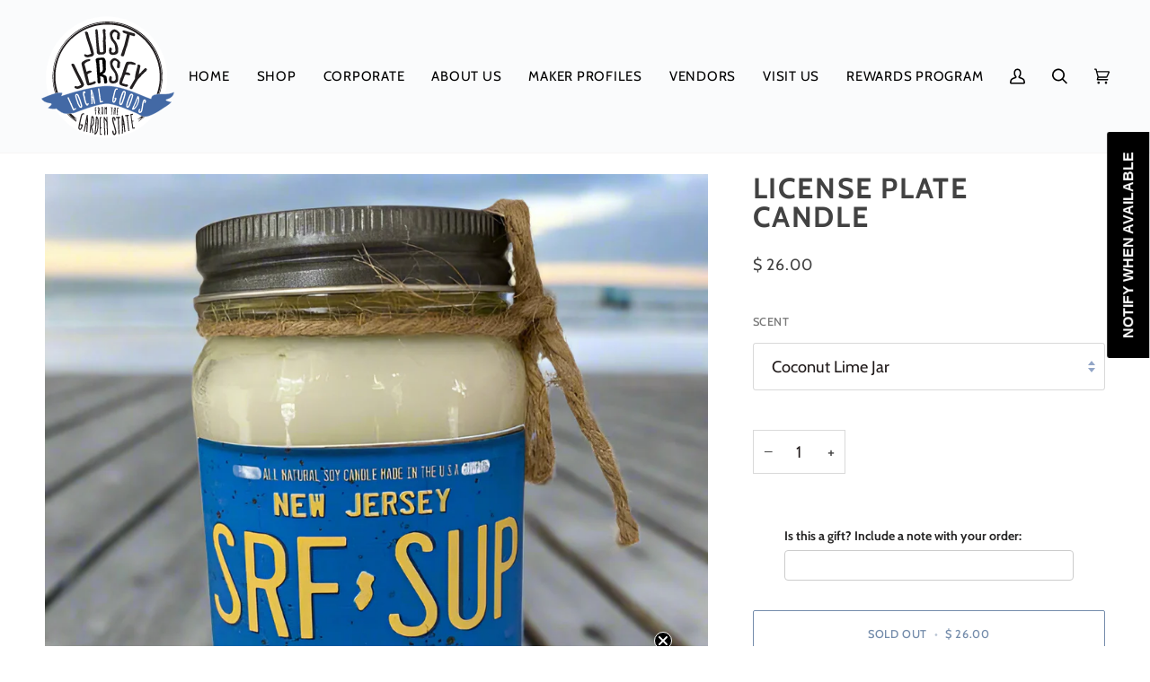

--- FILE ---
content_type: text/html; charset=utf-8
request_url: https://www.justjerseygoods.com/products/copy-of-beach-badge-candle
body_size: 40472
content:
<!doctype html>




<html class="no-js" lang="en" ><head>

                     <script type="text/javascript">;const lvUpdateCart=function(t){t=t||{};return fetch('/cart/update.js',{method:'POST',headers:{'Accept':'application/json','Content-Type':'application/json'},credentials:'same-origin',body:JSON.stringify(t)})};</script>      

 




<link rel="preconnect" href="https://cdn.beae.com" crossorigin />
<link rel="dns-prefetch" href="https://cdn.beae.com" />
<link rel="stylesheet" href="https://cdn.beae.com/vendors/css-next/base.min.css" media= "all" id="beae-base-css" />
<!-- before theme setting Beae -->


    

         
<script type="text/javascript" src="https://cdn.beae.com/vendors/js-v2/jquery.min.js" defer></script><script type="text/javascript" src="https://cdn.beae.com/vendors/js-next/base.min.js" defer></script>
<meta charset="utf-8">
  <meta http-equiv="X-UA-Compatible" content="IE=edge,chrome=1">
  <meta name="viewport" content="width=device-width,initial-scale=1,viewport-fit=cover">
  <meta name="theme-color" content="#4b6aa1"><link rel="canonical" href="https://www.justjerseygoods.com/products/copy-of-beach-badge-candle"><!-- ======================= Pipeline Theme V7.0.2 ========================= -->

  <!-- Preloading ================================================================== -->

  <link rel="preconnect" href="https://cdn.shopify.com" crossorigin>
  <link rel="dns-prefetch" href="https://cdn.shopify.com">
  <link rel="preconnect" href="https://fonts.shopify.com" crossorigin>
  <link rel="dns-prefetch" href="https://fonts.shopifycdn.com">
  <link rel="preconnect" href="https://monorail-edge.shopifysvc.com" crossorigin>

  <link rel="preload" href="//www.justjerseygoods.com/cdn/fonts/cabin/cabin_n4.cefc6494a78f87584a6f312fea532919154f66fe.woff2" as="font" type="font/woff2" crossorigin>
  <link rel="preload" href="//www.justjerseygoods.com/cdn/fonts/cabin/cabin_n7.255204a342bfdbc9ae2017bd4e6a90f8dbb2f561.woff2" as="font" type="font/woff2" crossorigin>
  <link rel="preload" href="//www.justjerseygoods.com/cdn/fonts/cabin/cabin_n4.cefc6494a78f87584a6f312fea532919154f66fe.woff2" as="font" type="font/woff2" crossorigin>

  <link href="//www.justjerseygoods.com/cdn/shop/t/24/assets/vendor.js?v=131139509784942254651715614165" as="script" rel="preload">
  <link href="//www.justjerseygoods.com/cdn/shop/t/24/assets/theme.js?v=21168280266438218141715614165" as="script" rel="preload">
  <link href="//www.justjerseygoods.com/cdn/shop/t/24/assets/theme.css?v=50080486945036282461715614165" as="script" rel="preload">

  <!-- Title and description ================================================ --><link rel="shortcut icon" href="//www.justjerseygoods.com/cdn/shop/files/JJ_black-on-white2_32x32.svg?v=1686939971" type="image/png">
  <title>
    

    License Plate Candle
&ndash; Just Jersey

  </title><meta name="description" content="A nostalgic nod to Jersey&#39;s blue and yellow plate days.  Will remind you of summer mornings headed down the GSP to the shore (sans traffic).  16 oz. metal can.  Burn time: 80 hours Coconut Lime: A refreshing light scent bursting with lime, orange, coconut, and vanilla. You will feel like you are living on your own trop">
  <!-- /snippets/social-meta-tags.liquid --><meta property="og:site_name" content="Just Jersey">
<meta property="og:url" content="https://www.justjerseygoods.com/products/copy-of-beach-badge-candle">
<meta property="og:title" content="License Plate Candle">
<meta property="og:type" content="product">
<meta property="og:description" content="A nostalgic nod to Jersey&#39;s blue and yellow plate days.  Will remind you of summer mornings headed down the GSP to the shore (sans traffic).  16 oz. metal can.  Burn time: 80 hours Coconut Lime: A refreshing light scent bursting with lime, orange, coconut, and vanilla. You will feel like you are living on your own trop"><meta property="og:price:amount" content="26.00">
  <meta property="og:price:currency" content="USD">
      <meta property="og:image" content="http://www.justjerseygoods.com/cdn/shop/products/license-plate-candle-ocean-breeze-jar-bath-and-candles-beach-badge-tag-home-lifestyle-surfs-up-just-jersey-525.jpg?v=1750886999">
      <meta property="og:image:secure_url" content="https://www.justjerseygoods.com/cdn/shop/products/license-plate-candle-ocean-breeze-jar-bath-and-candles-beach-badge-tag-home-lifestyle-surfs-up-just-jersey-525.jpg?v=1750886999">
      <meta property="og:image:height" content="1024">
      <meta property="og:image:width" content="1024">
      <meta property="og:image" content="http://www.justjerseygoods.com/cdn/shop/products/license-plate-candle-surf-wax-bath-and-candles-beach-badge-tag-home-lifestyle-surfs-up-just-jersey-331.jpg?v=1750887131">
      <meta property="og:image:secure_url" content="https://www.justjerseygoods.com/cdn/shop/products/license-plate-candle-surf-wax-bath-and-candles-beach-badge-tag-home-lifestyle-surfs-up-just-jersey-331.jpg?v=1750887131">
      <meta property="og:image:height" content="968">
      <meta property="og:image:width" content="968">
<meta property="twitter:image" content="http://www.justjerseygoods.com/cdn/shop/products/license-plate-candle-ocean-breeze-jar-bath-and-candles-beach-badge-tag-home-lifestyle-surfs-up-just-jersey-525_1200x1200.jpg?v=1750886999">

<meta name="twitter:site" content="@justjerseygoods">
<meta name="twitter:card" content="summary_large_image">
<meta name="twitter:title" content="License Plate Candle">
<meta name="twitter:description" content="A nostalgic nod to Jersey&#39;s blue and yellow plate days.  Will remind you of summer mornings headed down the GSP to the shore (sans traffic).  16 oz. metal can.  Burn time: 80 hours Coconut Lime: A refreshing light scent bursting with lime, orange, coconut, and vanilla. You will feel like you are living on your own trop"><!-- CSS ================================================================== -->

  <link href="//www.justjerseygoods.com/cdn/shop/t/24/assets/font-settings.css?v=55543044043565102731765127805" rel="stylesheet" type="text/css" media="all" />

  <!-- /snippets/css-variables.liquid -->


<style data-shopify>

:root {
/* ================ Layout Variables ================ */






--LAYOUT-WIDTH: 1350px;
--LAYOUT-GUTTER: 24px;
--LAYOUT-GUTTER-OFFSET: -24px;
--NAV-GUTTER: 15px;
--LAYOUT-OUTER: 50px;

/* ================ Product video ================ */

--COLOR-VIDEO-BG: #f2f2f2;


/* ================ Color Variables ================ */

/* === Backgrounds ===*/
--COLOR-BG: #ffffff;
--COLOR-BG-ACCENT: #f7f5f4;

/* === Text colors ===*/
--COLOR-TEXT-DARK: #1f1919;
--COLOR-TEXT: #424242;
--COLOR-TEXT-LIGHT: #7b7b7b;

/* === Bright color ===*/
--COLOR-PRIMARY: #748cab;
--COLOR-PRIMARY-HOVER: #3f6493;
--COLOR-PRIMARY-FADE: rgba(116, 140, 171, 0.05);
--COLOR-PRIMARY-FADE-HOVER: rgba(116, 140, 171, 0.1);--COLOR-PRIMARY-OPPOSITE: #ffffff;

/* === Secondary/link Color ===*/
--COLOR-SECONDARY: #4b6aa1;
--COLOR-SECONDARY-HOVER: #274479;
--COLOR-SECONDARY-FADE: rgba(75, 106, 161, 0.05);
--COLOR-SECONDARY-FADE-HOVER: rgba(75, 106, 161, 0.1);--COLOR-SECONDARY-OPPOSITE: #ffffff;

/* === Shades of grey ===*/
--COLOR-A5:  rgba(66, 66, 66, 0.05);
--COLOR-A10: rgba(66, 66, 66, 0.1);
--COLOR-A20: rgba(66, 66, 66, 0.2);
--COLOR-A35: rgba(66, 66, 66, 0.35);
--COLOR-A50: rgba(66, 66, 66, 0.5);
--COLOR-A80: rgba(66, 66, 66, 0.8);
--COLOR-A90: rgba(66, 66, 66, 0.9);
--COLOR-A95: rgba(66, 66, 66, 0.95);


/* ================ Inverted Color Variables ================ */

--INVERSE-BG: #4b6aa1;
--INVERSE-BG-ACCENT: #1d1d1d;

/* === Text colors ===*/
--INVERSE-TEXT-DARK: #ffffff;
--INVERSE-TEXT: #ffffff;
--INVERSE-TEXT-LIGHT: #c9d2e3;

/* === Bright color ===*/
--INVERSE-PRIMARY: #748cab;
--INVERSE-PRIMARY-HOVER: #3f6493;
--INVERSE-PRIMARY-FADE: rgba(116, 140, 171, 0.05);
--INVERSE-PRIMARY-FADE-HOVER: rgba(116, 140, 171, 0.1);--INVERSE-PRIMARY-OPPOSITE: #ffffff;


/* === Second Color ===*/
--INVERSE-SECONDARY: #748cab;
--INVERSE-SECONDARY-HOVER: #3f6493;
--INVERSE-SECONDARY-FADE: rgba(116, 140, 171, 0.05);
--INVERSE-SECONDARY-FADE-HOVER: rgba(116, 140, 171, 0.1);--INVERSE-SECONDARY-OPPOSITE: #ffffff;


/* === Shades of grey ===*/
--INVERSE-A5:  rgba(255, 255, 255, 0.05);
--INVERSE-A10: rgba(255, 255, 255, 0.1);
--INVERSE-A20: rgba(255, 255, 255, 0.2);
--INVERSE-A35: rgba(255, 255, 255, 0.3);
--INVERSE-A80: rgba(255, 255, 255, 0.8);
--INVERSE-A90: rgba(255, 255, 255, 0.9);
--INVERSE-A95: rgba(255, 255, 255, 0.95);


/* ================ Bright Color Variables ================ */

--BRIGHT-BG: #d2815f;
--BRIGHT-BG-ACCENT: #94553a;

/* === Text colors ===*/
--BRIGHT-TEXT-DARK: #ffffff;
--BRIGHT-TEXT: #ffffff;
--BRIGHT-TEXT-LIGHT: #f2d9cf;

/* === Bright color ===*/
--BRIGHT-PRIMARY: #ff763d;
--BRIGHT-PRIMARY-HOVER: #f04600;
--BRIGHT-PRIMARY-FADE: rgba(255, 118, 61, 0.05);
--BRIGHT-PRIMARY-FADE-HOVER: rgba(255, 118, 61, 0.1);--BRIGHT-PRIMARY-OPPOSITE: #000000;


/* === Second Color ===*/
--BRIGHT-SECONDARY: #3d5aff;
--BRIGHT-SECONDARY-HOVER: #0024f0;
--BRIGHT-SECONDARY-FADE: rgba(61, 90, 255, 0.05);
--BRIGHT-SECONDARY-FADE-HOVER: rgba(61, 90, 255, 0.1);--BRIGHT-SECONDARY-OPPOSITE: #ffffff;


/* === Shades of grey ===*/
--BRIGHT-A5:  rgba(255, 255, 255, 0.05);
--BRIGHT-A10: rgba(255, 255, 255, 0.1);
--BRIGHT-A20: rgba(255, 255, 255, 0.2);
--BRIGHT-A35: rgba(255, 255, 255, 0.3);
--BRIGHT-A80: rgba(255, 255, 255, 0.8);
--BRIGHT-A90: rgba(255, 255, 255, 0.9);
--BRIGHT-A95: rgba(255, 255, 255, 0.95);


/* === Account Bar ===*/
--COLOR-ANNOUNCEMENT-BG: #4b6aa1;
--COLOR-ANNOUNCEMENT-TEXT: #fafbfc;

/* === Nav and dropdown link background ===*/
--COLOR-NAV: #fafbfc;
--COLOR-NAV-TEXT: #000000;
--COLOR-NAV-TEXT-DARK: #000000;
--COLOR-NAV-TEXT-LIGHT: #4b4b4c;
--COLOR-NAV-BORDER: #f7f5f4;
--COLOR-NAV-A10: rgba(0, 0, 0, 0.1);
--COLOR-NAV-A50: rgba(0, 0, 0, 0.5);
--COLOR-HIGHLIGHT-LINK: #4b6aa1;

/* === Site Footer ===*/
--COLOR-FOOTER-BG: #4b6aa1;
--COLOR-FOOTER-TEXT: #ffffff;
--COLOR-FOOTER-A5: rgba(255, 255, 255, 0.05);
--COLOR-FOOTER-A15: rgba(255, 255, 255, 0.15);
--COLOR-FOOTER-A90: rgba(255, 255, 255, 0.9);

/* === Sub-Footer ===*/
--COLOR-SUB-FOOTER-BG: #748cab;
--COLOR-SUB-FOOTER-TEXT: #dfdfdf;
--COLOR-SUB-FOOTER-A5: rgba(223, 223, 223, 0.05);
--COLOR-SUB-FOOTER-A15: rgba(223, 223, 223, 0.15);
--COLOR-SUB-FOOTER-A90: rgba(223, 223, 223, 0.9);

/* === Products ===*/
--PRODUCT-GRID-ASPECT-RATIO: 80.0%;

/* === Product badges ===*/
--COLOR-BADGE: #ffffff;
--COLOR-BADGE-TEXT: #424242;
--COLOR-BADGE-TEXT-DARK: #1f1919;
--COLOR-BADGE-TEXT-HOVER: #686868;
--COLOR-BADGE-HAIRLINE: #f6f6f6;

/* === Product item slider ===*/--COLOR-PRODUCT-SLIDER: #ffffff;--COLOR-PRODUCT-SLIDER-OPPOSITE: rgba(13, 13, 13, 0.06);/* === disabled form colors ===*/
--COLOR-DISABLED-BG: #ececec;
--COLOR-DISABLED-TEXT: #bdbdbd;

--INVERSE-DISABLED-BG: #5d79aa;
--INVERSE-DISABLED-TEXT: #8a9ec2;

/* === Button Radius === */
--BUTTON-RADIUS: 2px;


/* ================ Typography ================ */

--FONT-STACK-BODY: Cabin, sans-serif;
--FONT-STYLE-BODY: normal;
--FONT-WEIGHT-BODY: 400;
--FONT-WEIGHT-BODY-BOLD: 500;
--FONT-ADJUST-BODY: 1.25;

  --FONT-BODY-TRANSFORM: none;
  --FONT-BODY-LETTER-SPACING: normal;


--FONT-STACK-HEADING: Cabin, sans-serif;
--FONT-STYLE-HEADING: normal;
--FONT-WEIGHT-HEADING: 700;
--FONT-WEIGHT-HEADING-BOLD: 700;
--FONT-ADJUST-HEADING: 1.0;

  --FONT-HEADING-TRANSFORM: uppercase;
  --FONT-HEADING-LETTER-SPACING: 0.05em;

--FONT-STACK-ACCENT: Cabin, sans-serif;
--FONT-STYLE-ACCENT: normal;
--FONT-WEIGHT-ACCENT: 400;
--FONT-WEIGHT-ACCENT-BOLD: 500;
--FONT-ADJUST-ACCENT: 1.0;

  --FONT-ACCENT-TRANSFORM: uppercase;
  --FONT-ACCENT-LETTER-SPACING: 0.05em;

--TYPE-STACK-NAV: Cabin, sans-serif;
--TYPE-STYLE-NAV: normal;
--TYPE-ADJUST-NAV: 1.0;
--TYPE-WEIGHT-NAV: 700;

  --FONT-NAV-TRANSFORM: uppercase;
  --FONT-NAV-LETTER-SPACING: 0.05em;

--TYPE-STACK-BUTTON: Cabin, sans-serif;
--TYPE-STYLE-BUTTON: normal;
--TYPE-ADJUST-BUTTON: 1.0;
--TYPE-WEIGHT-BUTTON: 500;

  --FONT-BUTTON-TRANSFORM: uppercase;
  --FONT-BUTTON-LETTER-SPACING: 0.05em;

--TYPE-STACK-KICKER: Cabin, sans-serif;
--TYPE-STYLE-KICKER: normal;
--TYPE-ADJUST-KICKER: 1.0;
--TYPE-WEIGHT-KICKER: 500;

  --FONT-KICKER-TRANSFORM: uppercase;
  --FONT-KICKER-LETTER-SPACING: 0.05em;


--ICO-SELECT: url('//www.justjerseygoods.com/cdn/shop/t/24/assets/ico-select.svg?v=175881094400819395911715614165');

/* ================ Photo correction ================ */
--PHOTO-CORRECTION: 100%;



}

:root {
  --font-1: 10.00px;
  --font-2: 11.33px;
  --font-3: 12.00px;
  --font-4: 13.14px;
  --font-5: 15.51px;
  --font-6: 17.49px;
  --font-7: 20.29px;
  --font-8: 23.54px;
  --font-9: 27.30px;
  --font-10: 31.67px;
  --font-11: 36.74px;
  --font-12: 42.62px;
  --font-13: 49.44px;
  --font-14: 57.35px;
  --font-15: 66.52px;
}
@media only screen and (min-width: 480px) and (max-width: 1099px) {
  :root {
    --font-1: 10.00px;
    --font-2: 11.50px;
    --font-3: 12.33px;
    --font-4: 13.70px;
    --font-5: 16.00px;
    --font-6: 17.95px;
    --font-7: 21.09px;
    --font-8: 24.78px;
    --font-9: 29.12px;
    --font-10: 34.21px;
    --font-11: 40.20px;
    --font-12: 47.23px;
    --font-13: 55.50px;
    --font-14: 65.21px;
    --font-15: 76.62px;
  }
}
@media only screen and (min-width: 1100px) {
  :root {
    --font-1: 10.00px;
    --font-2: 11.50px;
    --font-3: 12.75px;
    --font-4: 14.53px;
    --font-5: 17.69px;
    --font-6: 21.58px;
    --font-7: 26.33px;
    --font-8: 32.12px;
    --font-9: 39.19px;
    --font-10: 47.81px;
    --font-11: 58.33px;
    --font-12: 71.16px;
    --font-13: 86.82px;
    --font-14: 105.92px;
    --font-15: 129.22px;
  }
}

</style>


  <link href="//www.justjerseygoods.com/cdn/shop/t/24/assets/theme.css?v=50080486945036282461715614165" rel="stylesheet" type="text/css" media="all" />

  <script>
    document.documentElement.className = document.documentElement.className.replace('no-js', 'js');

    
      document.documentElement.classList.add('aos-initialized');let root = '/';
    if (root[root.length - 1] !== '/') {
      root = `${root}/`;
    }
    var theme = {
      routes: {
        root_url: root,
        cart: '/cart',
        cart_add_url: '/cart/add',
        product_recommendations_url: '/recommendations/products',
        account_addresses_url: '/account/addresses',
        predictive_search_url: '/search/suggest'
      },
      state: {
        cartOpen: null,
      },
      sizes: {
        small: 480,
        medium: 768,
        large: 1100,
        widescreen: 1400
      },
      assets: {
        photoswipe: '//www.justjerseygoods.com/cdn/shop/t/24/assets/photoswipe.js?v=162613001030112971491715614165',
        smoothscroll: '//www.justjerseygoods.com/cdn/shop/t/24/assets/smoothscroll.js?v=37906625415260927261715614165',
        swatches: '//www.justjerseygoods.com/cdn/shop/t/24/assets/swatches.json?v=154940297821828866241715614165',
        noImage: '//www.justjerseygoods.com/cdn/shopifycloud/storefront/assets/no-image-2048-a2addb12.gif',
        base: '//www.justjerseygoods.com/cdn/shop/t/24/assets/'
      },
      strings: {
        swatchesKey: "Color, Colour",
        addToCart: "Add to Cart",
        estimateShipping: "Estimate shipping",
        noShippingAvailable: "We do not ship to this destination.",
        free: "Free",
        from: "From",
        preOrder: "Pre-order",
        soldOut: "Sold Out",
        sale: "Sale",
        subscription: "Subscription",
        unavailable: "Unavailable",
        unitPrice: "Unit price",
        unitPriceSeparator: "per",
        stockout: "All available stock is in cart",
        products: "Products",
        pages: "Pages",
        collections: "Collections",
        resultsFor: "Results for",
        noResultsFor: "No results for",
        articles: "Articles",
        successMessage: "Link copied to clipboard",
      },
      settings: {
        badge_sale_type: "dollar",
        animate_hover: true,
        animate_scroll: true,
        show_locale_desktop: null,
        show_locale_mobile: null,
        show_currency_desktop: null,
        show_currency_mobile: null,
        currency_select_type: "country",
        currency_code_enable: false,
        cycle_images_hover_delay: 1.5
      },
      info: {
        name: 'pipeline'
      },
      version: '7.0.2',
      moneyFormat: "$ {{amount}}",
      shopCurrency: "USD",
      currencyCode: "USD"
    }
    let windowInnerHeight = window.innerHeight;
    document.documentElement.style.setProperty('--full-screen', `${windowInnerHeight}px`);
    document.documentElement.style.setProperty('--three-quarters', `${windowInnerHeight * 0.75}px`);
    document.documentElement.style.setProperty('--two-thirds', `${windowInnerHeight * 0.66}px`);
    document.documentElement.style.setProperty('--one-half', `${windowInnerHeight * 0.5}px`);
    document.documentElement.style.setProperty('--one-third', `${windowInnerHeight * 0.33}px`);
    document.documentElement.style.setProperty('--one-fifth', `${windowInnerHeight * 0.2}px`);

    window.isRTL = document.documentElement.getAttribute('dir') === 'rtl';
  </script><!-- Theme Javascript ============================================================== -->
  <script src="//www.justjerseygoods.com/cdn/shop/t/24/assets/vendor.js?v=131139509784942254651715614165" defer="defer"></script>
  <script src="//www.justjerseygoods.com/cdn/shop/t/24/assets/theme.js?v=21168280266438218141715614165" defer="defer"></script>

  <script>
    (function () {
      function onPageShowEvents() {
        if ('requestIdleCallback' in window) {
          requestIdleCallback(initCartEvent, { timeout: 500 })
        } else {
          initCartEvent()
        }
        function initCartEvent(){
          window.fetch(window.theme.routes.cart + '.js')
          .then((response) => {
            if(!response.ok){
              throw {status: response.statusText};
            }
            return response.json();
          })
          .then((response) => {
            document.dispatchEvent(new CustomEvent('theme:cart:change', {
              detail: {
                cart: response,
              },
              bubbles: true,
            }));
            return response;
          })
          .catch((e) => {
            console.error(e);
          });
        }
      };
      window.onpageshow = onPageShowEvents;
    })();
  </script>

  <script type="text/javascript">
    if (window.MSInputMethodContext && document.documentMode) {
      var scripts = document.getElementsByTagName('script')[0];
      var polyfill = document.createElement("script");
      polyfill.defer = true;
      polyfill.src = "//www.justjerseygoods.com/cdn/shop/t/24/assets/ie11.js?v=144489047535103983231715614165";

      scripts.parentNode.insertBefore(polyfill, scripts);
    }
  </script>

  <!-- Shopify app scripts =========================================================== -->
   
<script>window.performance && window.performance.mark && window.performance.mark('shopify.content_for_header.start');</script><meta name="google-site-verification" content="UT_8v-cej4DHF7MWBU08-ZmV4-iUUufQxfJqm6x71fU">
<meta id="shopify-digital-wallet" name="shopify-digital-wallet" content="/11307502/digital_wallets/dialog">
<meta name="shopify-checkout-api-token" content="bf120a6b01bfcd37f0173706ada65e19">
<meta id="in-context-paypal-metadata" data-shop-id="11307502" data-venmo-supported="false" data-environment="production" data-locale="en_US" data-paypal-v4="true" data-currency="USD">
<link rel="alternate" type="application/json+oembed" href="https://www.justjerseygoods.com/products/copy-of-beach-badge-candle.oembed">
<script async="async" src="/checkouts/internal/preloads.js?locale=en-US"></script>
<link rel="preconnect" href="https://shop.app" crossorigin="anonymous">
<script async="async" src="https://shop.app/checkouts/internal/preloads.js?locale=en-US&shop_id=11307502" crossorigin="anonymous"></script>
<script id="apple-pay-shop-capabilities" type="application/json">{"shopId":11307502,"countryCode":"US","currencyCode":"USD","merchantCapabilities":["supports3DS"],"merchantId":"gid:\/\/shopify\/Shop\/11307502","merchantName":"Just Jersey","requiredBillingContactFields":["postalAddress","email"],"requiredShippingContactFields":["postalAddress","email"],"shippingType":"shipping","supportedNetworks":["visa","masterCard","amex","discover","elo","jcb"],"total":{"type":"pending","label":"Just Jersey","amount":"1.00"},"shopifyPaymentsEnabled":true,"supportsSubscriptions":true}</script>
<script id="shopify-features" type="application/json">{"accessToken":"bf120a6b01bfcd37f0173706ada65e19","betas":["rich-media-storefront-analytics"],"domain":"www.justjerseygoods.com","predictiveSearch":true,"shopId":11307502,"locale":"en"}</script>
<script>var Shopify = Shopify || {};
Shopify.shop = "jjnjtest.myshopify.com";
Shopify.locale = "en";
Shopify.currency = {"active":"USD","rate":"1.0"};
Shopify.country = "US";
Shopify.theme = {"name":"Theme Support Pipeline","id":142385905882,"schema_name":"Pipeline","schema_version":"7.0.2","theme_store_id":739,"role":"main"};
Shopify.theme.handle = "null";
Shopify.theme.style = {"id":null,"handle":null};
Shopify.cdnHost = "www.justjerseygoods.com/cdn";
Shopify.routes = Shopify.routes || {};
Shopify.routes.root = "/";</script>
<script type="module">!function(o){(o.Shopify=o.Shopify||{}).modules=!0}(window);</script>
<script>!function(o){function n(){var o=[];function n(){o.push(Array.prototype.slice.apply(arguments))}return n.q=o,n}var t=o.Shopify=o.Shopify||{};t.loadFeatures=n(),t.autoloadFeatures=n()}(window);</script>
<script>
  window.ShopifyPay = window.ShopifyPay || {};
  window.ShopifyPay.apiHost = "shop.app\/pay";
  window.ShopifyPay.redirectState = null;
</script>
<script id="shop-js-analytics" type="application/json">{"pageType":"product"}</script>
<script defer="defer" async type="module" src="//www.justjerseygoods.com/cdn/shopifycloud/shop-js/modules/v2/client.init-shop-cart-sync_C5BV16lS.en.esm.js"></script>
<script defer="defer" async type="module" src="//www.justjerseygoods.com/cdn/shopifycloud/shop-js/modules/v2/chunk.common_CygWptCX.esm.js"></script>
<script type="module">
  await import("//www.justjerseygoods.com/cdn/shopifycloud/shop-js/modules/v2/client.init-shop-cart-sync_C5BV16lS.en.esm.js");
await import("//www.justjerseygoods.com/cdn/shopifycloud/shop-js/modules/v2/chunk.common_CygWptCX.esm.js");

  window.Shopify.SignInWithShop?.initShopCartSync?.({"fedCMEnabled":true,"windoidEnabled":true});

</script>
<script>
  window.Shopify = window.Shopify || {};
  if (!window.Shopify.featureAssets) window.Shopify.featureAssets = {};
  window.Shopify.featureAssets['shop-js'] = {"shop-cart-sync":["modules/v2/client.shop-cart-sync_ZFArdW7E.en.esm.js","modules/v2/chunk.common_CygWptCX.esm.js"],"init-fed-cm":["modules/v2/client.init-fed-cm_CmiC4vf6.en.esm.js","modules/v2/chunk.common_CygWptCX.esm.js"],"shop-button":["modules/v2/client.shop-button_tlx5R9nI.en.esm.js","modules/v2/chunk.common_CygWptCX.esm.js"],"shop-cash-offers":["modules/v2/client.shop-cash-offers_DOA2yAJr.en.esm.js","modules/v2/chunk.common_CygWptCX.esm.js","modules/v2/chunk.modal_D71HUcav.esm.js"],"init-windoid":["modules/v2/client.init-windoid_sURxWdc1.en.esm.js","modules/v2/chunk.common_CygWptCX.esm.js"],"shop-toast-manager":["modules/v2/client.shop-toast-manager_ClPi3nE9.en.esm.js","modules/v2/chunk.common_CygWptCX.esm.js"],"init-shop-email-lookup-coordinator":["modules/v2/client.init-shop-email-lookup-coordinator_B8hsDcYM.en.esm.js","modules/v2/chunk.common_CygWptCX.esm.js"],"init-shop-cart-sync":["modules/v2/client.init-shop-cart-sync_C5BV16lS.en.esm.js","modules/v2/chunk.common_CygWptCX.esm.js"],"avatar":["modules/v2/client.avatar_BTnouDA3.en.esm.js"],"pay-button":["modules/v2/client.pay-button_FdsNuTd3.en.esm.js","modules/v2/chunk.common_CygWptCX.esm.js"],"init-customer-accounts":["modules/v2/client.init-customer-accounts_DxDtT_ad.en.esm.js","modules/v2/client.shop-login-button_C5VAVYt1.en.esm.js","modules/v2/chunk.common_CygWptCX.esm.js","modules/v2/chunk.modal_D71HUcav.esm.js"],"init-shop-for-new-customer-accounts":["modules/v2/client.init-shop-for-new-customer-accounts_ChsxoAhi.en.esm.js","modules/v2/client.shop-login-button_C5VAVYt1.en.esm.js","modules/v2/chunk.common_CygWptCX.esm.js","modules/v2/chunk.modal_D71HUcav.esm.js"],"shop-login-button":["modules/v2/client.shop-login-button_C5VAVYt1.en.esm.js","modules/v2/chunk.common_CygWptCX.esm.js","modules/v2/chunk.modal_D71HUcav.esm.js"],"init-customer-accounts-sign-up":["modules/v2/client.init-customer-accounts-sign-up_CPSyQ0Tj.en.esm.js","modules/v2/client.shop-login-button_C5VAVYt1.en.esm.js","modules/v2/chunk.common_CygWptCX.esm.js","modules/v2/chunk.modal_D71HUcav.esm.js"],"shop-follow-button":["modules/v2/client.shop-follow-button_Cva4Ekp9.en.esm.js","modules/v2/chunk.common_CygWptCX.esm.js","modules/v2/chunk.modal_D71HUcav.esm.js"],"checkout-modal":["modules/v2/client.checkout-modal_BPM8l0SH.en.esm.js","modules/v2/chunk.common_CygWptCX.esm.js","modules/v2/chunk.modal_D71HUcav.esm.js"],"lead-capture":["modules/v2/client.lead-capture_Bi8yE_yS.en.esm.js","modules/v2/chunk.common_CygWptCX.esm.js","modules/v2/chunk.modal_D71HUcav.esm.js"],"shop-login":["modules/v2/client.shop-login_D6lNrXab.en.esm.js","modules/v2/chunk.common_CygWptCX.esm.js","modules/v2/chunk.modal_D71HUcav.esm.js"],"payment-terms":["modules/v2/client.payment-terms_CZxnsJam.en.esm.js","modules/v2/chunk.common_CygWptCX.esm.js","modules/v2/chunk.modal_D71HUcav.esm.js"]};
</script>
<script>(function() {
  var isLoaded = false;
  function asyncLoad() {
    if (isLoaded) return;
    isLoaded = true;
    var urls = ["https:\/\/inffuse-platform.appspot.com\/plugins\/shopify\/loader.js?app=calendar\u0026shop=jjnjtest.myshopify.com\u0026shop=jjnjtest.myshopify.com","\/\/d1liekpayvooaz.cloudfront.net\/apps\/customizery\/customizery.js?shop=jjnjtest.myshopify.com","https:\/\/kartify.herokuapp.com\/kartifyjs\/kartify.js?shop=jjnjtest.myshopify.com","https:\/\/cdn.shopify.com\/s\/files\/1\/1130\/7502\/t\/16\/assets\/subscribe-it.js?v=1667237668\u0026shop=jjnjtest.myshopify.com","https:\/\/wishlists-scripts.esc-apps-cdn.com\/jjnjtest.myshopify.com.js?shop=jjnjtest.myshopify.com"];
    for (var i = 0; i < urls.length; i++) {
      var s = document.createElement('script');
      s.type = 'text/javascript';
      s.async = true;
      s.src = urls[i];
      var x = document.getElementsByTagName('script')[0];
      x.parentNode.insertBefore(s, x);
    }
  };
  if(window.attachEvent) {
    window.attachEvent('onload', asyncLoad);
  } else {
    window.addEventListener('load', asyncLoad, false);
  }
})();</script>
<script id="__st">var __st={"a":11307502,"offset":-18000,"reqid":"6aa77a18-4114-4b10-8b90-5d654501d039-1768718282","pageurl":"www.justjerseygoods.com\/products\/copy-of-beach-badge-candle","u":"55f844dea292","p":"product","rtyp":"product","rid":6809483083965};</script>
<script>window.ShopifyPaypalV4VisibilityTracking = true;</script>
<script id="form-persister">!function(){'use strict';const t='contact',e='new_comment',n=[[t,t],['blogs',e],['comments',e],[t,'customer']],o='password',r='form_key',c=['recaptcha-v3-token','g-recaptcha-response','h-captcha-response',o],s=()=>{try{return window.sessionStorage}catch{return}},i='__shopify_v',u=t=>t.elements[r],a=function(){const t=[...n].map((([t,e])=>`form[action*='/${t}']:not([data-nocaptcha='true']) input[name='form_type'][value='${e}']`)).join(',');var e;return e=t,()=>e?[...document.querySelectorAll(e)].map((t=>t.form)):[]}();function m(t){const e=u(t);a().includes(t)&&(!e||!e.value)&&function(t){try{if(!s())return;!function(t){const e=s();if(!e)return;const n=u(t);if(!n)return;const o=n.value;o&&e.removeItem(o)}(t);const e=Array.from(Array(32),(()=>Math.random().toString(36)[2])).join('');!function(t,e){u(t)||t.append(Object.assign(document.createElement('input'),{type:'hidden',name:r})),t.elements[r].value=e}(t,e),function(t,e){const n=s();if(!n)return;const r=[...t.querySelectorAll(`input[type='${o}']`)].map((({name:t})=>t)),u=[...c,...r],a={};for(const[o,c]of new FormData(t).entries())u.includes(o)||(a[o]=c);n.setItem(e,JSON.stringify({[i]:1,action:t.action,data:a}))}(t,e)}catch(e){console.error('failed to persist form',e)}}(t)}const f=t=>{if('true'===t.dataset.persistBound)return;const e=function(t,e){const n=function(t){return'function'==typeof t.submit?t.submit:HTMLFormElement.prototype.submit}(t).bind(t);return function(){let t;return()=>{t||(t=!0,(()=>{try{e(),n()}catch(t){(t=>{console.error('form submit failed',t)})(t)}})(),setTimeout((()=>t=!1),250))}}()}(t,(()=>{m(t)}));!function(t,e){if('function'==typeof t.submit&&'function'==typeof e)try{t.submit=e}catch{}}(t,e),t.addEventListener('submit',(t=>{t.preventDefault(),e()})),t.dataset.persistBound='true'};!function(){function t(t){const e=(t=>{const e=t.target;return e instanceof HTMLFormElement?e:e&&e.form})(t);e&&m(e)}document.addEventListener('submit',t),document.addEventListener('DOMContentLoaded',(()=>{const e=a();for(const t of e)f(t);var n;n=document.body,new window.MutationObserver((t=>{for(const e of t)if('childList'===e.type&&e.addedNodes.length)for(const t of e.addedNodes)1===t.nodeType&&'FORM'===t.tagName&&a().includes(t)&&f(t)})).observe(n,{childList:!0,subtree:!0,attributes:!1}),document.removeEventListener('submit',t)}))}()}();</script>
<script integrity="sha256-4kQ18oKyAcykRKYeNunJcIwy7WH5gtpwJnB7kiuLZ1E=" data-source-attribution="shopify.loadfeatures" defer="defer" src="//www.justjerseygoods.com/cdn/shopifycloud/storefront/assets/storefront/load_feature-a0a9edcb.js" crossorigin="anonymous"></script>
<script crossorigin="anonymous" defer="defer" src="//www.justjerseygoods.com/cdn/shopifycloud/storefront/assets/shopify_pay/storefront-65b4c6d7.js?v=20250812"></script>
<script data-source-attribution="shopify.dynamic_checkout.dynamic.init">var Shopify=Shopify||{};Shopify.PaymentButton=Shopify.PaymentButton||{isStorefrontPortableWallets:!0,init:function(){window.Shopify.PaymentButton.init=function(){};var t=document.createElement("script");t.src="https://www.justjerseygoods.com/cdn/shopifycloud/portable-wallets/latest/portable-wallets.en.js",t.type="module",document.head.appendChild(t)}};
</script>
<script data-source-attribution="shopify.dynamic_checkout.buyer_consent">
  function portableWalletsHideBuyerConsent(e){var t=document.getElementById("shopify-buyer-consent"),n=document.getElementById("shopify-subscription-policy-button");t&&n&&(t.classList.add("hidden"),t.setAttribute("aria-hidden","true"),n.removeEventListener("click",e))}function portableWalletsShowBuyerConsent(e){var t=document.getElementById("shopify-buyer-consent"),n=document.getElementById("shopify-subscription-policy-button");t&&n&&(t.classList.remove("hidden"),t.removeAttribute("aria-hidden"),n.addEventListener("click",e))}window.Shopify?.PaymentButton&&(window.Shopify.PaymentButton.hideBuyerConsent=portableWalletsHideBuyerConsent,window.Shopify.PaymentButton.showBuyerConsent=portableWalletsShowBuyerConsent);
</script>
<script>
  function portableWalletsCleanup(e){e&&e.src&&console.error("Failed to load portable wallets script "+e.src);var t=document.querySelectorAll("shopify-accelerated-checkout .shopify-payment-button__skeleton, shopify-accelerated-checkout-cart .wallet-cart-button__skeleton"),e=document.getElementById("shopify-buyer-consent");for(let e=0;e<t.length;e++)t[e].remove();e&&e.remove()}function portableWalletsNotLoadedAsModule(e){e instanceof ErrorEvent&&"string"==typeof e.message&&e.message.includes("import.meta")&&"string"==typeof e.filename&&e.filename.includes("portable-wallets")&&(window.removeEventListener("error",portableWalletsNotLoadedAsModule),window.Shopify.PaymentButton.failedToLoad=e,"loading"===document.readyState?document.addEventListener("DOMContentLoaded",window.Shopify.PaymentButton.init):window.Shopify.PaymentButton.init())}window.addEventListener("error",portableWalletsNotLoadedAsModule);
</script>

<script type="module" src="https://www.justjerseygoods.com/cdn/shopifycloud/portable-wallets/latest/portable-wallets.en.js" onError="portableWalletsCleanup(this)" crossorigin="anonymous"></script>
<script nomodule>
  document.addEventListener("DOMContentLoaded", portableWalletsCleanup);
</script>

<link id="shopify-accelerated-checkout-styles" rel="stylesheet" media="screen" href="https://www.justjerseygoods.com/cdn/shopifycloud/portable-wallets/latest/accelerated-checkout-backwards-compat.css" crossorigin="anonymous">
<style id="shopify-accelerated-checkout-cart">
        #shopify-buyer-consent {
  margin-top: 1em;
  display: inline-block;
  width: 100%;
}

#shopify-buyer-consent.hidden {
  display: none;
}

#shopify-subscription-policy-button {
  background: none;
  border: none;
  padding: 0;
  text-decoration: underline;
  font-size: inherit;
  cursor: pointer;
}

#shopify-subscription-policy-button::before {
  box-shadow: none;
}

      </style>

<script>window.performance && window.performance.mark && window.performance.mark('shopify.content_for_header.end');</script>
<!-- BEGIN app block: shopify://apps/ecomposer-builder/blocks/app-embed/a0fc26e1-7741-4773-8b27-39389b4fb4a0 --><!-- DNS Prefetch & Preconnect -->
<link rel="preconnect" href="https://cdn.ecomposer.app" crossorigin>
<link rel="dns-prefetch" href="https://cdn.ecomposer.app">

<link rel="prefetch" href="https://cdn.ecomposer.app/vendors/css/ecom-swiper@11.css" as="style">
<link rel="prefetch" href="https://cdn.ecomposer.app/vendors/js/ecom-swiper@11.0.5.js" as="script">
<link rel="prefetch" href="https://cdn.ecomposer.app/vendors/js/ecom_modal.js" as="script">

<!-- Global CSS --><!--ECOM-EMBED-->
  <style id="ecom-global-css" class="ecom-global-css">/**ECOM-INSERT-CSS**/.ecom-section > div.core__row--columns{max-width: 1200px;}.ecom-column>div.core__column--wrapper{padding: 20px;}div.core__blocks--body>div.ecom-block.elmspace:not(:first-child){margin-top: 20px;}body{background-color: #ffffff !important;}:root{--ecom-global-typography-h1-font-weight:600;--ecom-global-typography-h1-font-size:72px;--ecom-global-typography-h1-line-height:90px;--ecom-global-typography-h1-letter-spacing:-0.02em;--ecom-global-typography-h2-font-weight:600;--ecom-global-typography-h2-font-size:60px;--ecom-global-typography-h2-line-height:72px;--ecom-global-typography-h2-letter-spacing:-0.02em;--ecom-global-typography-h3-font-weight:600;--ecom-global-typography-h3-font-size:48px;--ecom-global-typography-h3-line-height:60px;--ecom-global-typography-h3-letter-spacing:-0.02em;--ecom-global-typography-h4-font-weight:600;--ecom-global-typography-h4-font-size:36px;--ecom-global-typography-h4-line-height:44px;--ecom-global-typography-h4-letter-spacing:-0.02em;--ecom-global-typography-h5-font-weight:600;--ecom-global-typography-h5-font-size:30px;--ecom-global-typography-h5-line-height:38px;--ecom-global-typography-h6-font-weight:600;--ecom-global-typography-h6-font-size:24px;--ecom-global-typography-h6-line-height:32px;--ecom-global-typography-h7-font-weight:400;--ecom-global-typography-h7-font-size:18px;--ecom-global-typography-h7-line-height:28px;}</style>
  <!--/ECOM-EMBED--><!-- Custom CSS & JS --><style id="ecom-custom-css">.smile-launcher-border-radius-circular{
    display: none !important;
}</style><script id="ecom-custom-js" async></script><!-- Open Graph Meta Tags for Pages --><!-- Critical Inline Styles -->
<style class="ecom-theme-helper">.ecom-animation{opacity:0}.ecom-animation.animate,.ecom-animation.ecom-animated{opacity:1}.ecom-cart-popup{display:grid;position:fixed;inset:0;z-index:9999999;align-content:center;padding:5px;justify-content:center;align-items:center;justify-items:center}.ecom-cart-popup::before{content:' ';position:absolute;background:#e5e5e5b3;inset:0}.ecom-ajax-loading{cursor:not-allowed;pointer-events:none;opacity:.6}#ecom-toast{visibility:hidden;max-width:50px;height:60px;margin:auto;background-color:#333;color:#fff;text-align:center;border-radius:2px;position:fixed;z-index:1;left:0;right:0;bottom:30px;font-size:17px;display:grid;grid-template-columns:50px auto;align-items:center;justify-content:start;align-content:center;justify-items:start}#ecom-toast.ecom-toast-show{visibility:visible;animation:ecomFadein .5s,ecomExpand .5s .5s,ecomStay 3s 1s,ecomShrink .5s 4s,ecomFadeout .5s 4.5s}#ecom-toast #ecom-toast-icon{width:50px;height:100%;box-sizing:border-box;background-color:#111;color:#fff;padding:5px}#ecom-toast .ecom-toast-icon-svg{width:100%;height:100%;position:relative;vertical-align:middle;margin:auto;text-align:center}#ecom-toast #ecom-toast-desc{color:#fff;padding:16px;overflow:hidden;white-space:nowrap}@media(max-width:768px){#ecom-toast #ecom-toast-desc{white-space:normal;min-width:250px}#ecom-toast{height:auto;min-height:60px}}.ecom__column-full-height{height:100%}@keyframes ecomFadein{from{bottom:0;opacity:0}to{bottom:30px;opacity:1}}@keyframes ecomExpand{from{min-width:50px}to{min-width:var(--ecom-max-width)}}@keyframes ecomStay{from{min-width:var(--ecom-max-width)}to{min-width:var(--ecom-max-width)}}@keyframes ecomShrink{from{min-width:var(--ecom-max-width)}to{min-width:50px}}@keyframes ecomFadeout{from{bottom:30px;opacity:1}to{bottom:60px;opacity:0}}</style>


<!-- EComposer Config Script -->
<script id="ecom-theme-helpers" async>
window.EComposer=window.EComposer||{};(function(){if(!this.configs)this.configs={};this.configs={"custom_code":{"custom_css":".smile-launcher-border-radius-circular{\r\n    display: none !important;\r\n}","custom_js":""},"instagram":null};this.configs.ajax_cart={enable:false};this.customer=false;this.proxy_path='/apps/ecomposer-visual-page-builder';
this.popupScriptUrl='https://cdn.shopify.com/extensions/019b200c-ceec-7ac9-af95-28c32fd62de8/ecomposer-94/assets/ecom_popup.js';
this.routes={domain:'https://www.justjerseygoods.com',root_url:'/',collections_url:'/collections',all_products_collection_url:'/collections/all',cart_url:'/cart',cart_add_url:'/cart/add',cart_change_url:'/cart/change',cart_clear_url:'/cart/clear',cart_update_url:'/cart/update',product_recommendations_url:'/recommendations/products'};
this.queryParams={};
if(window.location.search.length){new URLSearchParams(window.location.search).forEach((value,key)=>{this.queryParams[key]=value})}
this.money_format="$ {{amount}}";
this.money_with_currency_format="$ {{amount}} USD";
this.currencyCodeEnabled=null;this.abTestingData = [];this.formatMoney=function(t,e){const r=this.currencyCodeEnabled?this.money_with_currency_format:this.money_format;function a(t,e){return void 0===t?e:t}function o(t,e,r,o){if(e=a(e,2),r=a(r,","),o=a(o,"."),isNaN(t)||null==t)return 0;var n=(t=(t/100).toFixed(e)).split(".");return n[0].replace(/(\d)(?=(\d\d\d)+(?!\d))/g,"$1"+r)+(n[1]?o+n[1]:"")}"string"==typeof t&&(t=t.replace(".",""));var n="",i=/\{\{\s*(\w+)\s*\}\}/,s=e||r;switch(s.match(i)[1]){case"amount":n=o(t,2);break;case"amount_no_decimals":n=o(t,0);break;case"amount_with_comma_separator":n=o(t,2,".",",");break;case"amount_with_space_separator":n=o(t,2," ",",");break;case"amount_with_period_and_space_separator":n=o(t,2," ",".");break;case"amount_no_decimals_with_comma_separator":n=o(t,0,".",",");break;case"amount_no_decimals_with_space_separator":n=o(t,0," ");break;case"amount_with_apostrophe_separator":n=o(t,2,"'",".")}return s.replace(i,n)};
this.resizeImage=function(t,e){try{if(!e||"original"==e||"full"==e||"master"==e)return t;if(-1!==t.indexOf("cdn.shopify.com")||-1!==t.indexOf("/cdn/shop/")){var r=t.match(/\.(jpg|jpeg|gif|png|bmp|bitmap|tiff|tif|webp)((\#[0-9a-z\-]+)?(\?v=.*)?)?$/gim);if(null==r)return null;var a=t.split(r[0]),o=r[0];return a[0]+"_"+e+o}}catch(r){return t}return t};
this.getProduct=function(t){if(!t)return!1;let e=("/"===this.routes.root_url?"":this.routes.root_url)+"/products/"+t+".js?shop="+Shopify.shop;return window.ECOM_LIVE&&(e="/shop/builder/ajax/ecom-proxy/products/"+t+"?shop="+Shopify.shop),window.fetch(e,{headers:{"Content-Type":"application/json"}}).then(t=>t.ok?t.json():false)};
const u=new URLSearchParams(window.location.search);if(u.has("ecom-redirect")){const r=u.get("ecom-redirect");if(r){let d;try{d=decodeURIComponent(r)}catch{return}d=d.trim().replace(/[\r\n\t]/g,"");if(d.length>2e3)return;const p=["javascript:","data:","vbscript:","file:","ftp:","mailto:","tel:","sms:","chrome:","chrome-extension:","moz-extension:","ms-browser-extension:"],l=d.toLowerCase();for(const o of p)if(l.includes(o))return;const x=[/<script/i,/<\/script/i,/javascript:/i,/vbscript:/i,/onload=/i,/onerror=/i,/onclick=/i,/onmouseover=/i,/onfocus=/i,/onblur=/i,/onsubmit=/i,/onchange=/i,/alert\s*\(/i,/confirm\s*\(/i,/prompt\s*\(/i,/document\./i,/window\./i,/eval\s*\(/i];for(const t of x)if(t.test(d))return;if(d.startsWith("/")&&!d.startsWith("//")){if(!/^[a-zA-Z0-9\-._~:/?#[\]@!$&'()*+,;=%]+$/.test(d))return;if(d.includes("../")||d.includes("./"))return;window.location.href=d;return}if(!d.includes("://")&&!d.startsWith("//")){if(!/^[a-zA-Z0-9\-._~:/?#[\]@!$&'()*+,;=%]+$/.test(d))return;if(d.includes("../")||d.includes("./"))return;window.location.href="/"+d;return}let n;try{n=new URL(d)}catch{return}if(!["http:","https:"].includes(n.protocol))return;if(n.port&&(parseInt(n.port)<1||parseInt(n.port)>65535))return;const a=[window.location.hostname];if(a.includes(n.hostname)&&(n.href===d||n.toString()===d))window.location.href=d}}
}).bind(window.EComposer)();
if(window.Shopify&&window.Shopify.designMode&&window.top&&window.top.opener){window.addEventListener("load",function(){window.top.opener.postMessage({action:"ecomposer:loaded"},"*")})}
</script>

<!-- Quickview Script -->
<script id="ecom-theme-quickview" async>
window.EComposer=window.EComposer||{};(function(){this.initQuickview=function(){var enable_qv=false;const qv_wrapper_script=document.querySelector('#ecom-quickview-template-html');if(!qv_wrapper_script)return;const ecom_quickview=document.createElement('div');ecom_quickview.classList.add('ecom-quickview');ecom_quickview.innerHTML=qv_wrapper_script.innerHTML;document.body.prepend(ecom_quickview);const qv_wrapper=ecom_quickview.querySelector('.ecom-quickview__wrapper');const ecomQuickview=function(e){let t=qv_wrapper.querySelector(".ecom-quickview__content-data");if(t){let i=document.createRange().createContextualFragment(e);t.innerHTML="",t.append(i),qv_wrapper.classList.add("ecom-open");let c=new CustomEvent("ecom:quickview:init",{detail:{wrapper:qv_wrapper}});document.dispatchEvent(c),setTimeout(function(){qv_wrapper.classList.add("ecom-display")},500),closeQuickview(t)}},closeQuickview=function(e){let t=qv_wrapper.querySelector(".ecom-quickview__close-btn"),i=qv_wrapper.querySelector(".ecom-quickview__content");function c(t){let o=t.target;do{if(o==i||o&&o.classList&&o.classList.contains("ecom-modal"))return;o=o.parentNode}while(o);o!=i&&(qv_wrapper.classList.add("ecom-remove"),qv_wrapper.classList.remove("ecom-open","ecom-display","ecom-remove"),setTimeout(function(){e.innerHTML=""},300),document.removeEventListener("click",c),document.removeEventListener("keydown",n))}function n(t){(t.isComposing||27===t.keyCode)&&(qv_wrapper.classList.add("ecom-remove"),qv_wrapper.classList.remove("ecom-open","ecom-display","ecom-remove"),setTimeout(function(){e.innerHTML=""},300),document.removeEventListener("keydown",n),document.removeEventListener("click",c))}t&&t.addEventListener("click",function(t){t.preventDefault(),document.removeEventListener("click",c),document.removeEventListener("keydown",n),qv_wrapper.classList.add("ecom-remove"),qv_wrapper.classList.remove("ecom-open","ecom-display","ecom-remove"),setTimeout(function(){e.innerHTML=""},300)}),document.addEventListener("click",c),document.addEventListener("keydown",n)};function quickViewHandler(e){e&&e.preventDefault();let t=this;t.classList&&t.classList.add("ecom-loading");let i=t.classList?t.getAttribute("href"):window.location.pathname;if(i){if(window.location.search.includes("ecom_template_id")){let c=new URLSearchParams(location.search);i=window.location.pathname+"?section_id="+c.get("ecom_template_id")}else i+=(i.includes("?")?"&":"?")+"section_id=ecom-default-template-quickview";fetch(i).then(function(e){return 200==e.status?e.text():window.document.querySelector("#admin-bar-iframe")?(404==e.status?alert("Please create Ecomposer quickview template first!"):alert("Have some problem with quickview!"),t.classList&&t.classList.remove("ecom-loading"),!1):void window.open(new URL(i).pathname,"_blank")}).then(function(e){e&&(ecomQuickview(e),setTimeout(function(){t.classList&&t.classList.remove("ecom-loading")},300))}).catch(function(e){})}}
if(window.location.search.includes('ecom_template_id')){setTimeout(quickViewHandler,1000)}
if(enable_qv){const qv_buttons=document.querySelectorAll('.ecom-product-quickview');if(qv_buttons.length>0){qv_buttons.forEach(function(button,index){button.addEventListener('click',quickViewHandler)})}}
}}).bind(window.EComposer)();
</script>

<!-- Quickview Template -->
<script type="text/template" id="ecom-quickview-template-html">
<div class="ecom-quickview__wrapper ecom-dn"><div class="ecom-quickview__container"><div class="ecom-quickview__content"><div class="ecom-quickview__content-inner"><div class="ecom-quickview__content-data"></div></div><span class="ecom-quickview__close-btn"><svg version="1.1" xmlns="http://www.w3.org/2000/svg" width="32" height="32" viewBox="0 0 32 32"><path d="M10.722 9.969l-0.754 0.754 5.278 5.278-5.253 5.253 0.754 0.754 5.253-5.253 5.253 5.253 0.754-0.754-5.253-5.253 5.278-5.278-0.754-0.754-5.278 5.278z" fill="#000000"></path></svg></span></div></div></div>
</script>

<!-- Quickview Styles -->
<style class="ecom-theme-quickview">.ecom-quickview .ecom-animation{opacity:1}.ecom-quickview__wrapper{opacity:0;display:none;pointer-events:none}.ecom-quickview__wrapper.ecom-open{position:fixed;top:0;left:0;right:0;bottom:0;display:block;pointer-events:auto;z-index:100000;outline:0!important;-webkit-backface-visibility:hidden;opacity:1;transition:all .1s}.ecom-quickview__container{text-align:center;position:absolute;width:100%;height:100%;left:0;top:0;padding:0 8px;box-sizing:border-box;opacity:0;background-color:rgba(0,0,0,.8);transition:opacity .1s}.ecom-quickview__container:before{content:"";display:inline-block;height:100%;vertical-align:middle}.ecom-quickview__wrapper.ecom-display .ecom-quickview__content{visibility:visible;opacity:1;transform:none}.ecom-quickview__content{position:relative;display:inline-block;opacity:0;visibility:hidden;transition:transform .1s,opacity .1s;transform:translateX(-100px)}.ecom-quickview__content-inner{position:relative;display:inline-block;vertical-align:middle;margin:0 auto;text-align:left;z-index:999;overflow-y:auto;max-height:80vh}.ecom-quickview__content-data>.shopify-section{margin:0 auto;max-width:980px;overflow:hidden;position:relative;background-color:#fff;opacity:0}.ecom-quickview__wrapper.ecom-display .ecom-quickview__content-data>.shopify-section{opacity:1;transform:none}.ecom-quickview__wrapper.ecom-display .ecom-quickview__container{opacity:1}.ecom-quickview__wrapper.ecom-remove #shopify-section-ecom-default-template-quickview{opacity:0;transform:translateX(100px)}.ecom-quickview__close-btn{position:fixed!important;top:0;right:0;transform:none;background-color:transparent;color:#000;opacity:0;width:40px;height:40px;transition:.25s;z-index:9999;stroke:#fff}.ecom-quickview__wrapper.ecom-display .ecom-quickview__close-btn{opacity:1}.ecom-quickview__close-btn:hover{cursor:pointer}@media screen and (max-width:1024px){.ecom-quickview__content{position:absolute;inset:0;margin:50px 15px;display:flex}.ecom-quickview__close-btn{right:0}}.ecom-toast-icon-info{display:none}.ecom-toast-error .ecom-toast-icon-info{display:inline!important}.ecom-toast-error .ecom-toast-icon-success{display:none!important}.ecom-toast-icon-success{fill:#fff;width:35px}</style>

<!-- Toast Template -->
<script type="text/template" id="ecom-template-html"><!-- BEGIN app snippet: ecom-toast --><div id="ecom-toast"><div id="ecom-toast-icon"><svg xmlns="http://www.w3.org/2000/svg" class="ecom-toast-icon-svg ecom-toast-icon-info" fill="none" viewBox="0 0 24 24" stroke="currentColor"><path stroke-linecap="round" stroke-linejoin="round" stroke-width="2" d="M13 16h-1v-4h-1m1-4h.01M21 12a9 9 0 11-18 0 9 9 0 0118 0z"/></svg>
<svg class="ecom-toast-icon-svg ecom-toast-icon-success" xmlns="http://www.w3.org/2000/svg" viewBox="0 0 512 512"><path d="M256 8C119 8 8 119 8 256s111 248 248 248 248-111 248-248S393 8 256 8zm0 48c110.5 0 200 89.5 200 200 0 110.5-89.5 200-200 200-110.5 0-200-89.5-200-200 0-110.5 89.5-200 200-200m140.2 130.3l-22.5-22.7c-4.7-4.7-12.3-4.7-17-.1L215.3 303.7l-59.8-60.3c-4.7-4.7-12.3-4.7-17-.1l-22.7 22.5c-4.7 4.7-4.7 12.3-.1 17l90.8 91.5c4.7 4.7 12.3 4.7 17 .1l172.6-171.2c4.7-4.7 4.7-12.3 .1-17z"/></svg>
</div><div id="ecom-toast-desc"></div></div><!-- END app snippet --></script><!-- END app block --><!-- BEGIN app block: shopify://apps/seo-king/blocks/seo-king-robots-preview-image/4aa30173-495d-4e49-b377-c5ee4024262f --><meta name="robots" content="max-image-preview:large">


<!-- END app block --><!-- BEGIN app block: shopify://apps/uppromote-affiliate/blocks/core-script/64c32457-930d-4cb9-9641-e24c0d9cf1f4 --><!-- BEGIN app snippet: core-metafields-setting --><!--suppress ES6ConvertVarToLetConst -->
<script type="application/json" id="core-uppromote-settings">{"app_env":{"env":"production"},"message_bar_setting":{"referral_enable":0,"referral_content":null,"referral_font":null,"referral_font_size":null,"referral_text_color":null,"referral_background_color":null,"not_referral_enable":0,"not_referral_content":null,"not_referral_font":null,"not_referral_font_size":null,"not_referral_text_color":null,"not_referral_background_color":null}}</script>
<script type="application/json" id="core-uppromote-cart">{"note":null,"attributes":{},"original_total_price":0,"total_price":0,"total_discount":0,"total_weight":0.0,"item_count":0,"items":[],"requires_shipping":false,"currency":"USD","items_subtotal_price":0,"cart_level_discount_applications":[],"checkout_charge_amount":0}</script>
<script id="core-uppromote-quick-store-tracking-vars">
    function getDocumentContext(){const{href:a,hash:b,host:c,hostname:d,origin:e,pathname:f,port:g,protocol:h,search:i}=window.location,j=document.referrer,k=document.characterSet,l=document.title;return{location:{href:a,hash:b,host:c,hostname:d,origin:e,pathname:f,port:g,protocol:h,search:i},referrer:j||document.location.href,characterSet:k,title:l}}function getNavigatorContext(){const{language:a,cookieEnabled:b,languages:c,userAgent:d}=navigator;return{language:a,cookieEnabled:b,languages:c,userAgent:d}}function getWindowContext(){const{innerHeight:a,innerWidth:b,outerHeight:c,outerWidth:d,origin:e,screen:{height:j,width:k},screenX:f,screenY:g,scrollX:h,scrollY:i}=window;return{innerHeight:a,innerWidth:b,outerHeight:c,outerWidth:d,origin:e,screen:{screenHeight:j,screenWidth:k},screenX:f,screenY:g,scrollX:h,scrollY:i,location:getDocumentContext().location}}function getContext(){return{document:getDocumentContext(),navigator:getNavigatorContext(),window:getWindowContext()}}
    if (window.location.href.includes('?sca_ref=')) {
        localStorage.setItem('__up_lastViewedPageContext', JSON.stringify({
            context: getContext(),
            timestamp: new Date().toISOString(),
        }))
    }
</script>

<script id="core-uppromote-setting-booster">
    var UpPromoteCoreSettings = JSON.parse(document.getElementById('core-uppromote-settings').textContent)
    UpPromoteCoreSettings.currentCart = JSON.parse(document.getElementById('core-uppromote-cart')?.textContent || '{}')
    const idToClean = ['core-uppromote-settings', 'core-uppromote-cart', 'core-uppromote-setting-booster', 'core-uppromote-quick-store-tracking-vars']
    idToClean.forEach(id => {
        document.getElementById(id)?.remove()
    })
</script>
<!-- END app snippet -->


<!-- END app block --><!-- BEGIN app block: shopify://apps/seo-king/blocks/seo-king-disable-click/4aa30173-495d-4e49-b377-c5ee4024262f -->
<script type="text/javascript">var disableRightClick=window.navigator.userAgent;if(regex=RegExp("Chrome-Lighthouse","ig"),!1===regex.test(disableRightClick))if(disableRightClick.match(/mobi/i)){const e=document.createElement("style");e.type="text/css",e.innerHTML="img {-webkit-touch-callout: none;-webkit-user-select: none;-khtml-user-select: none;-moz-user-select: none;-ms-user-select: none;user-select: none;pointer-events: auto;}a > img, span > img {pointer-events: auto;}",document.head.appendChild(e),document.addEventListener("contextmenu",(function(e){"img"===(e.target||e.srcElement).tagName.toLowerCase()&&e.preventDefault()}))}else{document.addEventListener("contextmenu",(function(e){e.preventDefault()})),document.addEventListener("dragstart",(function(e){return!1})),document.addEventListener("mousedown",(function(e){"img"===(e.target||e.srcElement).tagName.toLowerCase()&&2==e.which&&e.preventDefault()})),document.addEventListener("contextmenu",(function(e){"img"===(e.target||e.srcElement).tagName.toLowerCase()&&e.preventDefault()}));const e=document.createElement("style");e.type="text/css",e.innerHTML="img {-webkit-user-drag: none;user-drag: none;}",document.head.appendChild(e);const t=function(){document.body.setAttribute("ondragstart","return false;"),document.body.setAttribute("ondrop","return false;")};"complete"==document.readyState?t():document.addEventListener("DOMContentLoaded",t);var down=[];document.addEventListener("keydown",(function(e){if(down[e.keyCode]=!0,down[123]||e.ctrlKey&&e.shiftKey&&73==e.keyCode||e.ctrlKey&&e.shiftKey&&67==e.keyCode||e.ctrlKey&&85==e.keyCode||e.ctrlKey&&74==e.keyCode||e.ctrlKey&&67==e.keyCode)return e.preventDefault(),!1;down[e.keyCode]=!1})),document.addEventListener("keyup",(function(e){if(down[e.keyCode]=!0,down[16]&&down[52]&&(e.ctrlKey||e.metaKey||e.shiftKey))return e.preventDefault(),!1;down[e.keyCode]=!1})),document.addEventListener("contextmenu",(function(e){(e.target||e.srcElement).style.backgroundImage&&e.preventDefault()}))}</script>



<!-- END app block --><!-- BEGIN app block: shopify://apps/klaviyo-email-marketing-sms/blocks/klaviyo-onsite-embed/2632fe16-c075-4321-a88b-50b567f42507 -->












  <script async src="https://static.klaviyo.com/onsite/js/XqcsV4/klaviyo.js?company_id=XqcsV4"></script>
  <script>!function(){if(!window.klaviyo){window._klOnsite=window._klOnsite||[];try{window.klaviyo=new Proxy({},{get:function(n,i){return"push"===i?function(){var n;(n=window._klOnsite).push.apply(n,arguments)}:function(){for(var n=arguments.length,o=new Array(n),w=0;w<n;w++)o[w]=arguments[w];var t="function"==typeof o[o.length-1]?o.pop():void 0,e=new Promise((function(n){window._klOnsite.push([i].concat(o,[function(i){t&&t(i),n(i)}]))}));return e}}})}catch(n){window.klaviyo=window.klaviyo||[],window.klaviyo.push=function(){var n;(n=window._klOnsite).push.apply(n,arguments)}}}}();</script>

  
    <script id="viewed_product">
      if (item == null) {
        var _learnq = _learnq || [];

        var MetafieldReviews = null
        var MetafieldYotpoRating = null
        var MetafieldYotpoCount = null
        var MetafieldLooxRating = null
        var MetafieldLooxCount = null
        var okendoProduct = null
        var okendoProductReviewCount = null
        var okendoProductReviewAverageValue = null
        try {
          // The following fields are used for Customer Hub recently viewed in order to add reviews.
          // This information is not part of __kla_viewed. Instead, it is part of __kla_viewed_reviewed_items
          MetafieldReviews = {};
          MetafieldYotpoRating = null
          MetafieldYotpoCount = null
          MetafieldLooxRating = null
          MetafieldLooxCount = null

          okendoProduct = null
          // If the okendo metafield is not legacy, it will error, which then requires the new json formatted data
          if (okendoProduct && 'error' in okendoProduct) {
            okendoProduct = null
          }
          okendoProductReviewCount = okendoProduct ? okendoProduct.reviewCount : null
          okendoProductReviewAverageValue = okendoProduct ? okendoProduct.reviewAverageValue : null
        } catch (error) {
          console.error('Error in Klaviyo onsite reviews tracking:', error);
        }

        var item = {
          Name: "License Plate Candle",
          ProductID: 6809483083965,
          Categories: ["Candles and Home Fragrances","Souvenirs and gifts","The Jerziest Gifts"],
          ImageURL: "https://www.justjerseygoods.com/cdn/shop/products/license-plate-candle-ocean-breeze-jar-bath-and-candles-beach-badge-tag-home-lifestyle-surfs-up-just-jersey-525_grande.jpg?v=1750886999",
          URL: "https://www.justjerseygoods.com/products/copy-of-beach-badge-candle",
          Brand: "Surf's Up Candle",
          Price: "$ 26.00",
          Value: "26.00",
          CompareAtPrice: "$ 0.00"
        };
        _learnq.push(['track', 'Viewed Product', item]);
        _learnq.push(['trackViewedItem', {
          Title: item.Name,
          ItemId: item.ProductID,
          Categories: item.Categories,
          ImageUrl: item.ImageURL,
          Url: item.URL,
          Metadata: {
            Brand: item.Brand,
            Price: item.Price,
            Value: item.Value,
            CompareAtPrice: item.CompareAtPrice
          },
          metafields:{
            reviews: MetafieldReviews,
            yotpo:{
              rating: MetafieldYotpoRating,
              count: MetafieldYotpoCount,
            },
            loox:{
              rating: MetafieldLooxRating,
              count: MetafieldLooxCount,
            },
            okendo: {
              rating: okendoProductReviewAverageValue,
              count: okendoProductReviewCount,
            }
          }
        }]);
      }
    </script>
  




  <script>
    window.klaviyoReviewsProductDesignMode = false
  </script>







<!-- END app block --><!-- BEGIN app block: shopify://apps/seo-king/blocks/seo-king-jsonld-breadcrumb/4aa30173-495d-4e49-b377-c5ee4024262f --><script type="application/ld+json">
		{
			"@context": "https://schema.org/",
			"@type": "BreadcrumbList",
			"name": "Just Jersey Breadcrumbs",
			"itemListElement": [{
					"@type": "ListItem",
					"position": 1,
					"item": {
						"@type": "WebPage",
						"@id": "https://www.justjerseygoods.com/",
						"name": "Just Jersey",
						"url": "https://www.justjerseygoods.com/"
					}
				},{
					"@type": "ListItem",
					"position": 2,
					"item": {
						"@type": "WebPage",
						"@id": "https://www.justjerseygoods.com/collections",
						"name": "Collections",
						"url": "https://www.justjerseygoods.com/collections"
					}
				},{
					"@type": "ListItem",
					"position": 3,
					"item": {
						"@type": "WebPage",
						"@id": "https://www.justjerseygoods.com/collections/candles-and-home-fragrances",
						"name": "Candles and Home Fragrances",
						"url": "https://www.justjerseygoods.com/collections/candles-and-home-fragrances"
					}
				},{
				"@type": "ListItem",
				"position": 4,
				"item": {
					"@type": "WebPage",
					"@id": "https://www.justjerseygoods.com/products/copy-of-beach-badge-candle",
					"name": "License Plate Candle",
					"url": "https://www.justjerseygoods.com/products/copy-of-beach-badge-candle"
				}
			}

		]
	}
	</script><!-- END app block --><!-- BEGIN app block: shopify://apps/vify-gift-cards/blocks/gift-card-issue/43d9e0cc-139a-4d15-b0b8-63f2863afb32 --><script>
  
  var jsProduct = {"id":6809483083965,"title":"License Plate Candle","handle":"copy-of-beach-badge-candle","description":"\u003cp\u003e\u003cspan data-mce-fragment=\"1\"\u003eA nostalgic nod to Jersey's blue and yellow plate days.  Will remind you of summer mornings headed down the GSP to the shore (sans traffic).  16 oz. metal can.  Burn time: 80 hours\u003c\/span\u003e\u003c\/p\u003e\n\u003cp\u003eCoconut Lime: A r\u003cspan data-mce-fragment=\"1\"\u003eefreshing light scent bursting with lime, orange, coconut, and vanilla. You will feel like you are living on your own tropical island. \u003c\/span\u003e\u003c\/p\u003e\n\u003cp\u003e\u003cspan data-mce-fragment=\"1\"\u003eSurf Wax: A pineapple base blends with iced lemonade, orange peel, grapefruit, raspberry, frosted coconut water, fruity musk and raw vanilla. It will have you thinking of surfing, friends, family, and of course the shore. \u003c\/span\u003e\u003c\/p\u003e\n\u003cp\u003e\u003cstrong\u003e\u003cem\u003eSurf's Up Candle Co.\u003c\/em\u003e, Belmar\u003c\/strong\u003e\u003c\/p\u003e","published_at":"2024-02-20T15:20:37-05:00","created_at":"2021-06-29T15:27:08-04:00","vendor":"Surf's Up Candle","type":"Home \u0026 Lifestyle","tags":["Bath and Candles","Beach Badge","Beach Tag","candle","Candles","invoiced","Jersey Shore","shore","soy candle"],"price":2600,"price_min":2600,"price_max":2600,"available":false,"price_varies":false,"compare_at_price":null,"compare_at_price_min":0,"compare_at_price_max":0,"compare_at_price_varies":false,"variants":[{"id":42843194720474,"title":"Coconut Lime Jar","option1":"Coconut Lime Jar","option2":null,"option3":null,"sku":"220-010-CCNTLMJAR","requires_shipping":true,"taxable":true,"featured_image":{"id":29901500874941,"product_id":6809483083965,"position":1,"created_at":"2021-08-10T03:43:30-04:00","updated_at":"2025-06-25T17:29:59-04:00","alt":"License Plate Candle - Ocean Breeze Jar - Home \u0026 Lifestyle","width":1024,"height":1024,"src":"\/\/www.justjerseygoods.com\/cdn\/shop\/products\/license-plate-candle-ocean-breeze-jar-bath-and-candles-beach-badge-tag-home-lifestyle-surfs-up-just-jersey-525.jpg?v=1750886999","variant_ids":[42843194720474]},"available":false,"name":"License Plate Candle - Coconut Lime Jar","public_title":"Coconut Lime Jar","options":["Coconut Lime Jar"],"price":2600,"weight":544,"compare_at_price":null,"inventory_quantity":0,"inventory_management":"shopify","inventory_policy":"deny","barcode":"","featured_media":{"alt":"License Plate Candle - Ocean Breeze Jar - Home \u0026 Lifestyle","id":22171704459453,"position":1,"preview_image":{"aspect_ratio":1.0,"height":1024,"width":1024,"src":"\/\/www.justjerseygoods.com\/cdn\/shop\/products\/license-plate-candle-ocean-breeze-jar-bath-and-candles-beach-badge-tag-home-lifestyle-surfs-up-just-jersey-525.jpg?v=1750886999"}},"requires_selling_plan":false,"selling_plan_allocations":[]},{"id":40130467201213,"title":"Surf Wax","option1":"Surf Wax","option2":null,"option3":null,"sku":"220-010-SRFWAX","requires_shipping":true,"taxable":true,"featured_image":{"id":29901502087357,"product_id":6809483083965,"position":2,"created_at":"2021-08-10T03:43:38-04:00","updated_at":"2025-06-25T17:32:11-04:00","alt":"License Plate Candle - Surf Wax - Home \u0026 Lifestyle","width":968,"height":968,"src":"\/\/www.justjerseygoods.com\/cdn\/shop\/products\/license-plate-candle-surf-wax-bath-and-candles-beach-badge-tag-home-lifestyle-surfs-up-just-jersey-331.jpg?v=1750887131","variant_ids":[40130467201213]},"available":false,"name":"License Plate Candle - Surf Wax","public_title":"Surf Wax","options":["Surf Wax"],"price":2600,"weight":544,"compare_at_price":null,"inventory_quantity":0,"inventory_management":"shopify","inventory_policy":"deny","barcode":"67201213","featured_media":{"alt":"License Plate Candle - Surf Wax - Home \u0026 Lifestyle","id":22171705934013,"position":2,"preview_image":{"aspect_ratio":1.0,"height":968,"width":968,"src":"\/\/www.justjerseygoods.com\/cdn\/shop\/products\/license-plate-candle-surf-wax-bath-and-candles-beach-badge-tag-home-lifestyle-surfs-up-just-jersey-331.jpg?v=1750887131"}},"requires_selling_plan":false,"selling_plan_allocations":[]}],"images":["\/\/www.justjerseygoods.com\/cdn\/shop\/products\/license-plate-candle-ocean-breeze-jar-bath-and-candles-beach-badge-tag-home-lifestyle-surfs-up-just-jersey-525.jpg?v=1750886999","\/\/www.justjerseygoods.com\/cdn\/shop\/products\/license-plate-candle-surf-wax-bath-and-candles-beach-badge-tag-home-lifestyle-surfs-up-just-jersey-331.jpg?v=1750887131"],"featured_image":"\/\/www.justjerseygoods.com\/cdn\/shop\/products\/license-plate-candle-ocean-breeze-jar-bath-and-candles-beach-badge-tag-home-lifestyle-surfs-up-just-jersey-525.jpg?v=1750886999","options":["Scent"],"media":[{"alt":"License Plate Candle - Ocean Breeze Jar - Home \u0026 Lifestyle","id":22171704459453,"position":1,"preview_image":{"aspect_ratio":1.0,"height":1024,"width":1024,"src":"\/\/www.justjerseygoods.com\/cdn\/shop\/products\/license-plate-candle-ocean-breeze-jar-bath-and-candles-beach-badge-tag-home-lifestyle-surfs-up-just-jersey-525.jpg?v=1750886999"},"aspect_ratio":1.0,"height":1024,"media_type":"image","src":"\/\/www.justjerseygoods.com\/cdn\/shop\/products\/license-plate-candle-ocean-breeze-jar-bath-and-candles-beach-badge-tag-home-lifestyle-surfs-up-just-jersey-525.jpg?v=1750886999","width":1024},{"alt":"License Plate Candle - Surf Wax - Home \u0026 Lifestyle","id":22171705934013,"position":2,"preview_image":{"aspect_ratio":1.0,"height":968,"width":968,"src":"\/\/www.justjerseygoods.com\/cdn\/shop\/products\/license-plate-candle-surf-wax-bath-and-candles-beach-badge-tag-home-lifestyle-surfs-up-just-jersey-331.jpg?v=1750887131"},"aspect_ratio":1.0,"height":968,"media_type":"image","src":"\/\/www.justjerseygoods.com\/cdn\/shop\/products\/license-plate-candle-surf-wax-bath-and-candles-beach-badge-tag-home-lifestyle-surfs-up-just-jersey-331.jpg?v=1750887131","width":968}],"requires_selling_plan":false,"selling_plan_groups":[],"content":"\u003cp\u003e\u003cspan data-mce-fragment=\"1\"\u003eA nostalgic nod to Jersey's blue and yellow plate days.  Will remind you of summer mornings headed down the GSP to the shore (sans traffic).  16 oz. metal can.  Burn time: 80 hours\u003c\/span\u003e\u003c\/p\u003e\n\u003cp\u003eCoconut Lime: A r\u003cspan data-mce-fragment=\"1\"\u003eefreshing light scent bursting with lime, orange, coconut, and vanilla. You will feel like you are living on your own tropical island. \u003c\/span\u003e\u003c\/p\u003e\n\u003cp\u003e\u003cspan data-mce-fragment=\"1\"\u003eSurf Wax: A pineapple base blends with iced lemonade, orange peel, grapefruit, raspberry, frosted coconut water, fruity musk and raw vanilla. It will have you thinking of surfing, friends, family, and of course the shore. \u003c\/span\u003e\u003c\/p\u003e\n\u003cp\u003e\u003cstrong\u003e\u003cem\u003eSurf's Up Candle Co.\u003c\/em\u003e, Belmar\u003c\/strong\u003e\u003c\/p\u003e"}  
  
  if (window.jsProduct && window.jsProduct.type == 'Vify Gift Card') {
    let nativeSections = document.querySelectorAll('[id*="shopify-section-template"][id*="__main"]');
    nativeSections.forEach(node => {
      node.style.display = 'none'
    });
  }
  var jsVariants = [];
  
        jsVariants.push({
      ...{"id":42843194720474,"title":"Coconut Lime Jar","option1":"Coconut Lime Jar","option2":null,"option3":null,"sku":"220-010-CCNTLMJAR","requires_shipping":true,"taxable":true,"featured_image":{"id":29901500874941,"product_id":6809483083965,"position":1,"created_at":"2021-08-10T03:43:30-04:00","updated_at":"2025-06-25T17:29:59-04:00","alt":"License Plate Candle - Ocean Breeze Jar - Home \u0026 Lifestyle","width":1024,"height":1024,"src":"\/\/www.justjerseygoods.com\/cdn\/shop\/products\/license-plate-candle-ocean-breeze-jar-bath-and-candles-beach-badge-tag-home-lifestyle-surfs-up-just-jersey-525.jpg?v=1750886999","variant_ids":[42843194720474]},"available":false,"name":"License Plate Candle - Coconut Lime Jar","public_title":"Coconut Lime Jar","options":["Coconut Lime Jar"],"price":2600,"weight":544,"compare_at_price":null,"inventory_quantity":0,"inventory_management":"shopify","inventory_policy":"deny","barcode":"","featured_media":{"alt":"License Plate Candle - Ocean Breeze Jar - Home \u0026 Lifestyle","id":22171704459453,"position":1,"preview_image":{"aspect_ratio":1.0,"height":1024,"width":1024,"src":"\/\/www.justjerseygoods.com\/cdn\/shop\/products\/license-plate-candle-ocean-breeze-jar-bath-and-candles-beach-badge-tag-home-lifestyle-surfs-up-just-jersey-525.jpg?v=1750886999"}},"requires_selling_plan":false,"selling_plan_allocations":[]},
      price_formatted: `$ 26.00`,
      price_formatted_example: `$ 0.00`
    })
  
        jsVariants.push({
      ...{"id":40130467201213,"title":"Surf Wax","option1":"Surf Wax","option2":null,"option3":null,"sku":"220-010-SRFWAX","requires_shipping":true,"taxable":true,"featured_image":{"id":29901502087357,"product_id":6809483083965,"position":2,"created_at":"2021-08-10T03:43:38-04:00","updated_at":"2025-06-25T17:32:11-04:00","alt":"License Plate Candle - Surf Wax - Home \u0026 Lifestyle","width":968,"height":968,"src":"\/\/www.justjerseygoods.com\/cdn\/shop\/products\/license-plate-candle-surf-wax-bath-and-candles-beach-badge-tag-home-lifestyle-surfs-up-just-jersey-331.jpg?v=1750887131","variant_ids":[40130467201213]},"available":false,"name":"License Plate Candle - Surf Wax","public_title":"Surf Wax","options":["Surf Wax"],"price":2600,"weight":544,"compare_at_price":null,"inventory_quantity":0,"inventory_management":"shopify","inventory_policy":"deny","barcode":"67201213","featured_media":{"alt":"License Plate Candle - Surf Wax - Home \u0026 Lifestyle","id":22171705934013,"position":2,"preview_image":{"aspect_ratio":1.0,"height":968,"width":968,"src":"\/\/www.justjerseygoods.com\/cdn\/shop\/products\/license-plate-candle-surf-wax-bath-and-candles-beach-badge-tag-home-lifestyle-surfs-up-just-jersey-331.jpg?v=1750887131"}},"requires_selling_plan":false,"selling_plan_allocations":[]},
      price_formatted: `$ 26.00`,
      price_formatted_example: `$ 0.00`
    })
  
  if (jsProduct) {
    jsProduct.variants = jsVariants
    
    
    
      // jsProduct.currencySymbol = shop_symbol
    

    window.vifyProduct = jsProduct
  }

  // page product native shopify
    if('product' !== 'product' || jsProduct.tags[jsProduct.tags.length - 1] !== 'Vify Gift Card (Do Not Delete)') {
      const time  = setInterval(() => {
        const elements = document.querySelectorAll('[id*="shopify-section-template"][id*="__main"]')
        if (elements.length > 0) {
          elements.forEach(element => {
            if(element.style.visibility === "hidden") {
              element.style.visibility = "visible"
              element.style.minHeight = "auto"
              } else if (element.style.visibility = "visible") {
                clearInterval(time)
              }
          })
        }

        if(`https://${window.location.host}/` === document.URL) {
        clearInterval(time)
        window.onload = () => {
          const elements = document.querySelectorAll('[id*="shopify-section-template"][id*="__main"]')
          if (elements.length > 0) {
            elements.forEach(element => {
              if(element.style.visibility === "hidden") {
                element.style.visibility = "visible"
                element.style.minHeight = "auto"
                } else if (element.style.visibility = "visible") {
                  clearInterval(time)
                }
            })
          }
        }
      }
      }, 100)
    }
</script>

<div id="vify-gift-card"></div>

<!-- END app block --><!-- BEGIN app block: shopify://apps/seo-king/blocks/seo-king-jsonld-organization/4aa30173-495d-4e49-b377-c5ee4024262f -->

<script type="application/ld+json">
  {
    "@context": "https://schema.org/",
    "@type": "Organization",
    "url": "https://www.justjerseygoods.com/",
	"@id": "https://www.justjerseygoods.com/#organization",
    "name": "Just Jersey",
      "logo": "//www.justjerseygoods.com/cdn/shop/files/JJ_round_transparent-black_9f765ab3-64e9-41fd-a59c-13eb3de5d425.png?v=1702847999&width=2069",
      "image": "https://www.justjerseygoods.com/cdn/shop/files/JJ_round_transparent-black_9f765ab3-64e9-41fd-a59c-13eb3de5d425.png?v=1702847999&width=2069",
    "hasMerchantReturnPolicy": {
      "@type": "MerchantReturnPolicy",
      "merchantReturnLink": "https:\/\/www.justjerseygoods.com\/policies\/refund-policy",
	  "url": "https:\/\/www.justjerseygoods.com\/policies\/refund-policy",
	  "returnPolicyCountry": "US",
	  "applicableCountry": ["US","GB","JP","DE","FR","CA","BR","AU","ES","IT","NL","SE","NO","HR","EE","AT","SA","AE","ZA","CZ","IL","AR","CL","CO","GR","RO","PE"],
	  "merchantReturnDays": 30,
      "refundType": "https://schema.org/FullRefund",
      "returnFees": "https://schema.org/ReturnFeesCustomerResponsibility",
	  "returnMethod": "https://schema.org/ReturnByMail",
	  "returnPolicyCategory": "https://schema.org/MerchantReturnFiniteReturnWindow"
    },"description": "We have locally made goods from over 200-New Jersey based makers.  Let us help you find a unique, quality handcrafted gift that celebrates the Garden State while supporting New Jersey small businesses. Visit our site to see what we have to offer!","sameAs": ["https://twitter.com/justjerseygoods","https://www.facebook.com/justjerseygoods","https://www.instagram.com/justjerseygoods/"]
  }
</script>




<!-- END app block --><!-- BEGIN app block: shopify://apps/minmaxify-order-limits/blocks/app-embed-block/3acfba32-89f3-4377-ae20-cbb9abc48475 --><script type="text/javascript" src="https://limits.minmaxify.com/jjnjtest.myshopify.com?v=139a&r=20251214164905"></script>

<!-- END app block --><!-- BEGIN app block: shopify://apps/hulk-product-options/blocks/app-embed/380168ef-9475-4244-a291-f66b189208b5 --><!-- BEGIN app snippet: hulkapps_product_options --><script>
    
        window.hulkapps = {
        shop_slug: "jjnjtest",
        store_id: "jjnjtest.myshopify.com",
        money_format: "$ {{amount}}",
        cart: null,
        product: null,
        product_collections: null,
        product_variants: null,
        is_volume_discount: null,
        is_product_option: true,
        product_id: null,
        page_type: null,
        po_url: "https://productoption.hulkapps.com",
        po_proxy_url: "https://www.justjerseygoods.com",
        vd_url: "https://volumediscount.hulkapps.com",
        customer: null,
        hulkapps_extension_js: true

    }
    window.is_hulkpo_installed=true
    

      window.hulkapps.page_type = "cart";
      window.hulkapps.cart = {"note":null,"attributes":{},"original_total_price":0,"total_price":0,"total_discount":0,"total_weight":0.0,"item_count":0,"items":[],"requires_shipping":false,"currency":"USD","items_subtotal_price":0,"cart_level_discount_applications":[],"checkout_charge_amount":0}
      if (typeof window.hulkapps.cart.items == "object") {
        for (var i=0; i<window.hulkapps.cart.items.length; i++) {
          ["sku", "grams", "vendor", "url", "image", "handle", "requires_shipping", "product_type", "product_description"].map(function(a) {
            delete window.hulkapps.cart.items[i][a]
          })
        }
      }
      window.hulkapps.cart_collections = {}
      

    
      window.hulkapps.page_type = "product"
      window.hulkapps.product_id = "6809483083965";
      window.hulkapps.product = {"id":6809483083965,"title":"License Plate Candle","handle":"copy-of-beach-badge-candle","description":"\u003cp\u003e\u003cspan data-mce-fragment=\"1\"\u003eA nostalgic nod to Jersey's blue and yellow plate days.  Will remind you of summer mornings headed down the GSP to the shore (sans traffic).  16 oz. metal can.  Burn time: 80 hours\u003c\/span\u003e\u003c\/p\u003e\n\u003cp\u003eCoconut Lime: A r\u003cspan data-mce-fragment=\"1\"\u003eefreshing light scent bursting with lime, orange, coconut, and vanilla. You will feel like you are living on your own tropical island. \u003c\/span\u003e\u003c\/p\u003e\n\u003cp\u003e\u003cspan data-mce-fragment=\"1\"\u003eSurf Wax: A pineapple base blends with iced lemonade, orange peel, grapefruit, raspberry, frosted coconut water, fruity musk and raw vanilla. It will have you thinking of surfing, friends, family, and of course the shore. \u003c\/span\u003e\u003c\/p\u003e\n\u003cp\u003e\u003cstrong\u003e\u003cem\u003eSurf's Up Candle Co.\u003c\/em\u003e, Belmar\u003c\/strong\u003e\u003c\/p\u003e","published_at":"2024-02-20T15:20:37-05:00","created_at":"2021-06-29T15:27:08-04:00","vendor":"Surf's Up Candle","type":"Home \u0026 Lifestyle","tags":["Bath and Candles","Beach Badge","Beach Tag","candle","Candles","invoiced","Jersey Shore","shore","soy candle"],"price":2600,"price_min":2600,"price_max":2600,"available":false,"price_varies":false,"compare_at_price":null,"compare_at_price_min":0,"compare_at_price_max":0,"compare_at_price_varies":false,"variants":[{"id":42843194720474,"title":"Coconut Lime Jar","option1":"Coconut Lime Jar","option2":null,"option3":null,"sku":"220-010-CCNTLMJAR","requires_shipping":true,"taxable":true,"featured_image":{"id":29901500874941,"product_id":6809483083965,"position":1,"created_at":"2021-08-10T03:43:30-04:00","updated_at":"2025-06-25T17:29:59-04:00","alt":"License Plate Candle - Ocean Breeze Jar - Home \u0026 Lifestyle","width":1024,"height":1024,"src":"\/\/www.justjerseygoods.com\/cdn\/shop\/products\/license-plate-candle-ocean-breeze-jar-bath-and-candles-beach-badge-tag-home-lifestyle-surfs-up-just-jersey-525.jpg?v=1750886999","variant_ids":[42843194720474]},"available":false,"name":"License Plate Candle - Coconut Lime Jar","public_title":"Coconut Lime Jar","options":["Coconut Lime Jar"],"price":2600,"weight":544,"compare_at_price":null,"inventory_quantity":0,"inventory_management":"shopify","inventory_policy":"deny","barcode":"","featured_media":{"alt":"License Plate Candle - Ocean Breeze Jar - Home \u0026 Lifestyle","id":22171704459453,"position":1,"preview_image":{"aspect_ratio":1.0,"height":1024,"width":1024,"src":"\/\/www.justjerseygoods.com\/cdn\/shop\/products\/license-plate-candle-ocean-breeze-jar-bath-and-candles-beach-badge-tag-home-lifestyle-surfs-up-just-jersey-525.jpg?v=1750886999"}},"requires_selling_plan":false,"selling_plan_allocations":[]},{"id":40130467201213,"title":"Surf Wax","option1":"Surf Wax","option2":null,"option3":null,"sku":"220-010-SRFWAX","requires_shipping":true,"taxable":true,"featured_image":{"id":29901502087357,"product_id":6809483083965,"position":2,"created_at":"2021-08-10T03:43:38-04:00","updated_at":"2025-06-25T17:32:11-04:00","alt":"License Plate Candle - Surf Wax - Home \u0026 Lifestyle","width":968,"height":968,"src":"\/\/www.justjerseygoods.com\/cdn\/shop\/products\/license-plate-candle-surf-wax-bath-and-candles-beach-badge-tag-home-lifestyle-surfs-up-just-jersey-331.jpg?v=1750887131","variant_ids":[40130467201213]},"available":false,"name":"License Plate Candle - Surf Wax","public_title":"Surf Wax","options":["Surf Wax"],"price":2600,"weight":544,"compare_at_price":null,"inventory_quantity":0,"inventory_management":"shopify","inventory_policy":"deny","barcode":"67201213","featured_media":{"alt":"License Plate Candle - Surf Wax - Home \u0026 Lifestyle","id":22171705934013,"position":2,"preview_image":{"aspect_ratio":1.0,"height":968,"width":968,"src":"\/\/www.justjerseygoods.com\/cdn\/shop\/products\/license-plate-candle-surf-wax-bath-and-candles-beach-badge-tag-home-lifestyle-surfs-up-just-jersey-331.jpg?v=1750887131"}},"requires_selling_plan":false,"selling_plan_allocations":[]}],"images":["\/\/www.justjerseygoods.com\/cdn\/shop\/products\/license-plate-candle-ocean-breeze-jar-bath-and-candles-beach-badge-tag-home-lifestyle-surfs-up-just-jersey-525.jpg?v=1750886999","\/\/www.justjerseygoods.com\/cdn\/shop\/products\/license-plate-candle-surf-wax-bath-and-candles-beach-badge-tag-home-lifestyle-surfs-up-just-jersey-331.jpg?v=1750887131"],"featured_image":"\/\/www.justjerseygoods.com\/cdn\/shop\/products\/license-plate-candle-ocean-breeze-jar-bath-and-candles-beach-badge-tag-home-lifestyle-surfs-up-just-jersey-525.jpg?v=1750886999","options":["Scent"],"media":[{"alt":"License Plate Candle - Ocean Breeze Jar - Home \u0026 Lifestyle","id":22171704459453,"position":1,"preview_image":{"aspect_ratio":1.0,"height":1024,"width":1024,"src":"\/\/www.justjerseygoods.com\/cdn\/shop\/products\/license-plate-candle-ocean-breeze-jar-bath-and-candles-beach-badge-tag-home-lifestyle-surfs-up-just-jersey-525.jpg?v=1750886999"},"aspect_ratio":1.0,"height":1024,"media_type":"image","src":"\/\/www.justjerseygoods.com\/cdn\/shop\/products\/license-plate-candle-ocean-breeze-jar-bath-and-candles-beach-badge-tag-home-lifestyle-surfs-up-just-jersey-525.jpg?v=1750886999","width":1024},{"alt":"License Plate Candle - Surf Wax - Home \u0026 Lifestyle","id":22171705934013,"position":2,"preview_image":{"aspect_ratio":1.0,"height":968,"width":968,"src":"\/\/www.justjerseygoods.com\/cdn\/shop\/products\/license-plate-candle-surf-wax-bath-and-candles-beach-badge-tag-home-lifestyle-surfs-up-just-jersey-331.jpg?v=1750887131"},"aspect_ratio":1.0,"height":968,"media_type":"image","src":"\/\/www.justjerseygoods.com\/cdn\/shop\/products\/license-plate-candle-surf-wax-bath-and-candles-beach-badge-tag-home-lifestyle-surfs-up-just-jersey-331.jpg?v=1750887131","width":968}],"requires_selling_plan":false,"selling_plan_groups":[],"content":"\u003cp\u003e\u003cspan data-mce-fragment=\"1\"\u003eA nostalgic nod to Jersey's blue and yellow plate days.  Will remind you of summer mornings headed down the GSP to the shore (sans traffic).  16 oz. metal can.  Burn time: 80 hours\u003c\/span\u003e\u003c\/p\u003e\n\u003cp\u003eCoconut Lime: A r\u003cspan data-mce-fragment=\"1\"\u003eefreshing light scent bursting with lime, orange, coconut, and vanilla. You will feel like you are living on your own tropical island. \u003c\/span\u003e\u003c\/p\u003e\n\u003cp\u003e\u003cspan data-mce-fragment=\"1\"\u003eSurf Wax: A pineapple base blends with iced lemonade, orange peel, grapefruit, raspberry, frosted coconut water, fruity musk and raw vanilla. It will have you thinking of surfing, friends, family, and of course the shore. \u003c\/span\u003e\u003c\/p\u003e\n\u003cp\u003e\u003cstrong\u003e\u003cem\u003eSurf's Up Candle Co.\u003c\/em\u003e, Belmar\u003c\/strong\u003e\u003c\/p\u003e"}

      window.hulkapps.product_collection = []
      
        window.hulkapps.product_collection.push(417669742810)
      
        window.hulkapps.product_collection.push(417670004954)
      
        window.hulkapps.product_collection.push(417670201562)
      

      window.hulkapps.product_variant = []
      
        window.hulkapps.product_variant.push(42843194720474)
      
        window.hulkapps.product_variant.push(40130467201213)
      

      window.hulkapps.product_collections = window.hulkapps.product_collection.toString();
      window.hulkapps.product_variants = window.hulkapps.product_variant.toString();

    

</script>

<!-- END app snippet --><!-- END app block --><script src="https://cdn.shopify.com/extensions/019b200c-ceec-7ac9-af95-28c32fd62de8/ecomposer-94/assets/ecom.js" type="text/javascript" defer="defer"></script>
<script src="https://cdn.shopify.com/extensions/f0755a7e-f60e-49e5-9643-581833f9c87f/track-bee-15/assets/app-block.js" type="text/javascript" defer="defer"></script>
<script src="https://cdn.shopify.com/extensions/019bc4a6-eb4b-7d07-80ed-0d44dde74f8b/app-105/assets/core.min.js" type="text/javascript" defer="defer"></script>
<script src="https://cdn.shopify.com/extensions/019bc7e9-d98c-71e0-bb25-69de9349bf29/smile-io-266/assets/smile-loader.js" type="text/javascript" defer="defer"></script>
<script src="https://cdn.shopify.com/extensions/019b7374-6267-7be7-9c45-010f8e441080/vify-giftcard-191/assets/vify-gift-card.min.js" type="text/javascript" defer="defer"></script>
<script src="https://cdn.shopify.com/extensions/019b9c2b-77f8-7b74-afb5-bcf1f8a2c57e/productoption-172/assets/hulkcode.js" type="text/javascript" defer="defer"></script>
<link href="https://cdn.shopify.com/extensions/019b9c2b-77f8-7b74-afb5-bcf1f8a2c57e/productoption-172/assets/hulkcode.css" rel="stylesheet" type="text/css" media="all">
<link href="https://monorail-edge.shopifysvc.com" rel="dns-prefetch">
<script>(function(){if ("sendBeacon" in navigator && "performance" in window) {try {var session_token_from_headers = performance.getEntriesByType('navigation')[0].serverTiming.find(x => x.name == '_s').description;} catch {var session_token_from_headers = undefined;}var session_cookie_matches = document.cookie.match(/_shopify_s=([^;]*)/);var session_token_from_cookie = session_cookie_matches && session_cookie_matches.length === 2 ? session_cookie_matches[1] : "";var session_token = session_token_from_headers || session_token_from_cookie || "";function handle_abandonment_event(e) {var entries = performance.getEntries().filter(function(entry) {return /monorail-edge.shopifysvc.com/.test(entry.name);});if (!window.abandonment_tracked && entries.length === 0) {window.abandonment_tracked = true;var currentMs = Date.now();var navigation_start = performance.timing.navigationStart;var payload = {shop_id: 11307502,url: window.location.href,navigation_start,duration: currentMs - navigation_start,session_token,page_type: "product"};window.navigator.sendBeacon("https://monorail-edge.shopifysvc.com/v1/produce", JSON.stringify({schema_id: "online_store_buyer_site_abandonment/1.1",payload: payload,metadata: {event_created_at_ms: currentMs,event_sent_at_ms: currentMs}}));}}window.addEventListener('pagehide', handle_abandonment_event);}}());</script>
<script id="web-pixels-manager-setup">(function e(e,d,r,n,o){if(void 0===o&&(o={}),!Boolean(null===(a=null===(i=window.Shopify)||void 0===i?void 0:i.analytics)||void 0===a?void 0:a.replayQueue)){var i,a;window.Shopify=window.Shopify||{};var t=window.Shopify;t.analytics=t.analytics||{};var s=t.analytics;s.replayQueue=[],s.publish=function(e,d,r){return s.replayQueue.push([e,d,r]),!0};try{self.performance.mark("wpm:start")}catch(e){}var l=function(){var e={modern:/Edge?\/(1{2}[4-9]|1[2-9]\d|[2-9]\d{2}|\d{4,})\.\d+(\.\d+|)|Firefox\/(1{2}[4-9]|1[2-9]\d|[2-9]\d{2}|\d{4,})\.\d+(\.\d+|)|Chrom(ium|e)\/(9{2}|\d{3,})\.\d+(\.\d+|)|(Maci|X1{2}).+ Version\/(15\.\d+|(1[6-9]|[2-9]\d|\d{3,})\.\d+)([,.]\d+|)( \(\w+\)|)( Mobile\/\w+|) Safari\/|Chrome.+OPR\/(9{2}|\d{3,})\.\d+\.\d+|(CPU[ +]OS|iPhone[ +]OS|CPU[ +]iPhone|CPU IPhone OS|CPU iPad OS)[ +]+(15[._]\d+|(1[6-9]|[2-9]\d|\d{3,})[._]\d+)([._]\d+|)|Android:?[ /-](13[3-9]|1[4-9]\d|[2-9]\d{2}|\d{4,})(\.\d+|)(\.\d+|)|Android.+Firefox\/(13[5-9]|1[4-9]\d|[2-9]\d{2}|\d{4,})\.\d+(\.\d+|)|Android.+Chrom(ium|e)\/(13[3-9]|1[4-9]\d|[2-9]\d{2}|\d{4,})\.\d+(\.\d+|)|SamsungBrowser\/([2-9]\d|\d{3,})\.\d+/,legacy:/Edge?\/(1[6-9]|[2-9]\d|\d{3,})\.\d+(\.\d+|)|Firefox\/(5[4-9]|[6-9]\d|\d{3,})\.\d+(\.\d+|)|Chrom(ium|e)\/(5[1-9]|[6-9]\d|\d{3,})\.\d+(\.\d+|)([\d.]+$|.*Safari\/(?![\d.]+ Edge\/[\d.]+$))|(Maci|X1{2}).+ Version\/(10\.\d+|(1[1-9]|[2-9]\d|\d{3,})\.\d+)([,.]\d+|)( \(\w+\)|)( Mobile\/\w+|) Safari\/|Chrome.+OPR\/(3[89]|[4-9]\d|\d{3,})\.\d+\.\d+|(CPU[ +]OS|iPhone[ +]OS|CPU[ +]iPhone|CPU IPhone OS|CPU iPad OS)[ +]+(10[._]\d+|(1[1-9]|[2-9]\d|\d{3,})[._]\d+)([._]\d+|)|Android:?[ /-](13[3-9]|1[4-9]\d|[2-9]\d{2}|\d{4,})(\.\d+|)(\.\d+|)|Mobile Safari.+OPR\/([89]\d|\d{3,})\.\d+\.\d+|Android.+Firefox\/(13[5-9]|1[4-9]\d|[2-9]\d{2}|\d{4,})\.\d+(\.\d+|)|Android.+Chrom(ium|e)\/(13[3-9]|1[4-9]\d|[2-9]\d{2}|\d{4,})\.\d+(\.\d+|)|Android.+(UC? ?Browser|UCWEB|U3)[ /]?(15\.([5-9]|\d{2,})|(1[6-9]|[2-9]\d|\d{3,})\.\d+)\.\d+|SamsungBrowser\/(5\.\d+|([6-9]|\d{2,})\.\d+)|Android.+MQ{2}Browser\/(14(\.(9|\d{2,})|)|(1[5-9]|[2-9]\d|\d{3,})(\.\d+|))(\.\d+|)|K[Aa][Ii]OS\/(3\.\d+|([4-9]|\d{2,})\.\d+)(\.\d+|)/},d=e.modern,r=e.legacy,n=navigator.userAgent;return n.match(d)?"modern":n.match(r)?"legacy":"unknown"}(),u="modern"===l?"modern":"legacy",c=(null!=n?n:{modern:"",legacy:""})[u],f=function(e){return[e.baseUrl,"/wpm","/b",e.hashVersion,"modern"===e.buildTarget?"m":"l",".js"].join("")}({baseUrl:d,hashVersion:r,buildTarget:u}),m=function(e){var d=e.version,r=e.bundleTarget,n=e.surface,o=e.pageUrl,i=e.monorailEndpoint;return{emit:function(e){var a=e.status,t=e.errorMsg,s=(new Date).getTime(),l=JSON.stringify({metadata:{event_sent_at_ms:s},events:[{schema_id:"web_pixels_manager_load/3.1",payload:{version:d,bundle_target:r,page_url:o,status:a,surface:n,error_msg:t},metadata:{event_created_at_ms:s}}]});if(!i)return console&&console.warn&&console.warn("[Web Pixels Manager] No Monorail endpoint provided, skipping logging."),!1;try{return self.navigator.sendBeacon.bind(self.navigator)(i,l)}catch(e){}var u=new XMLHttpRequest;try{return u.open("POST",i,!0),u.setRequestHeader("Content-Type","text/plain"),u.send(l),!0}catch(e){return console&&console.warn&&console.warn("[Web Pixels Manager] Got an unhandled error while logging to Monorail."),!1}}}}({version:r,bundleTarget:l,surface:e.surface,pageUrl:self.location.href,monorailEndpoint:e.monorailEndpoint});try{o.browserTarget=l,function(e){var d=e.src,r=e.async,n=void 0===r||r,o=e.onload,i=e.onerror,a=e.sri,t=e.scriptDataAttributes,s=void 0===t?{}:t,l=document.createElement("script"),u=document.querySelector("head"),c=document.querySelector("body");if(l.async=n,l.src=d,a&&(l.integrity=a,l.crossOrigin="anonymous"),s)for(var f in s)if(Object.prototype.hasOwnProperty.call(s,f))try{l.dataset[f]=s[f]}catch(e){}if(o&&l.addEventListener("load",o),i&&l.addEventListener("error",i),u)u.appendChild(l);else{if(!c)throw new Error("Did not find a head or body element to append the script");c.appendChild(l)}}({src:f,async:!0,onload:function(){if(!function(){var e,d;return Boolean(null===(d=null===(e=window.Shopify)||void 0===e?void 0:e.analytics)||void 0===d?void 0:d.initialized)}()){var d=window.webPixelsManager.init(e)||void 0;if(d){var r=window.Shopify.analytics;r.replayQueue.forEach((function(e){var r=e[0],n=e[1],o=e[2];d.publishCustomEvent(r,n,o)})),r.replayQueue=[],r.publish=d.publishCustomEvent,r.visitor=d.visitor,r.initialized=!0}}},onerror:function(){return m.emit({status:"failed",errorMsg:"".concat(f," has failed to load")})},sri:function(e){var d=/^sha384-[A-Za-z0-9+/=]+$/;return"string"==typeof e&&d.test(e)}(c)?c:"",scriptDataAttributes:o}),m.emit({status:"loading"})}catch(e){m.emit({status:"failed",errorMsg:(null==e?void 0:e.message)||"Unknown error"})}}})({shopId: 11307502,storefrontBaseUrl: "https://www.justjerseygoods.com",extensionsBaseUrl: "https://extensions.shopifycdn.com/cdn/shopifycloud/web-pixels-manager",monorailEndpoint: "https://monorail-edge.shopifysvc.com/unstable/produce_batch",surface: "storefront-renderer",enabledBetaFlags: ["2dca8a86"],webPixelsConfigList: [{"id":"1746141402","configuration":"{\"accountID\":\"1123\"}","eventPayloadVersion":"v1","runtimeContext":"STRICT","scriptVersion":"ea485176cdaad03ebf3a9d169ede8924","type":"APP","apiClientId":244464123905,"privacyPurposes":["ANALYTICS","MARKETING","SALE_OF_DATA"],"dataSharingAdjustments":{"protectedCustomerApprovalScopes":["read_customer_address","read_customer_email","read_customer_name","read_customer_personal_data","read_customer_phone"]}},{"id":"1719927002","configuration":"{\"pixel_id\":\"1291976284480826\",\"pixel_type\":\"facebook_pixel\"}","eventPayloadVersion":"v1","runtimeContext":"OPEN","scriptVersion":"ca16bc87fe92b6042fbaa3acc2fbdaa6","type":"APP","apiClientId":2329312,"privacyPurposes":["ANALYTICS","MARKETING","SALE_OF_DATA"],"dataSharingAdjustments":{"protectedCustomerApprovalScopes":["read_customer_address","read_customer_email","read_customer_name","read_customer_personal_data","read_customer_phone"]}},{"id":"1458503898","configuration":"{\"accountID\":\"XqcsV4\",\"webPixelConfig\":\"eyJlbmFibGVBZGRlZFRvQ2FydEV2ZW50cyI6IHRydWV9\"}","eventPayloadVersion":"v1","runtimeContext":"STRICT","scriptVersion":"524f6c1ee37bacdca7657a665bdca589","type":"APP","apiClientId":123074,"privacyPurposes":["ANALYTICS","MARKETING"],"dataSharingAdjustments":{"protectedCustomerApprovalScopes":["read_customer_address","read_customer_email","read_customer_name","read_customer_personal_data","read_customer_phone"]}},{"id":"460128474","configuration":"{\"config\":\"{\\\"pixel_id\\\":\\\"G-023HZE9YV0\\\",\\\"target_country\\\":\\\"US\\\",\\\"gtag_events\\\":[{\\\"type\\\":\\\"search\\\",\\\"action_label\\\":\\\"G-023HZE9YV0\\\"},{\\\"type\\\":\\\"begin_checkout\\\",\\\"action_label\\\":\\\"G-023HZE9YV0\\\"},{\\\"type\\\":\\\"view_item\\\",\\\"action_label\\\":[\\\"G-023HZE9YV0\\\",\\\"MC-XHVTL9NP0P\\\"]},{\\\"type\\\":\\\"purchase\\\",\\\"action_label\\\":[\\\"G-023HZE9YV0\\\",\\\"MC-XHVTL9NP0P\\\"]},{\\\"type\\\":\\\"page_view\\\",\\\"action_label\\\":[\\\"G-023HZE9YV0\\\",\\\"MC-XHVTL9NP0P\\\"]},{\\\"type\\\":\\\"add_payment_info\\\",\\\"action_label\\\":\\\"G-023HZE9YV0\\\"},{\\\"type\\\":\\\"add_to_cart\\\",\\\"action_label\\\":\\\"G-023HZE9YV0\\\"}],\\\"enable_monitoring_mode\\\":false}\"}","eventPayloadVersion":"v1","runtimeContext":"OPEN","scriptVersion":"b2a88bafab3e21179ed38636efcd8a93","type":"APP","apiClientId":1780363,"privacyPurposes":[],"dataSharingAdjustments":{"protectedCustomerApprovalScopes":["read_customer_address","read_customer_email","read_customer_name","read_customer_personal_data","read_customer_phone"]}},{"id":"157679834","configuration":"{\"shopId\":\"146991\",\"env\":\"production\",\"metaData\":\"[]\"}","eventPayloadVersion":"v1","runtimeContext":"STRICT","scriptVersion":"8e11013497942cd9be82d03af35714e6","type":"APP","apiClientId":2773553,"privacyPurposes":[],"dataSharingAdjustments":{"protectedCustomerApprovalScopes":["read_customer_address","read_customer_email","read_customer_name","read_customer_personal_data","read_customer_phone"]}},{"id":"66748634","eventPayloadVersion":"v1","runtimeContext":"LAX","scriptVersion":"1","type":"CUSTOM","privacyPurposes":["ANALYTICS"],"name":"Google Analytics tag (migrated)"},{"id":"119079130","eventPayloadVersion":"1","runtimeContext":"LAX","scriptVersion":"1","type":"CUSTOM","privacyPurposes":["ANALYTICS","MARKETING","SALE_OF_DATA"],"name":"Alpha Pixel"},{"id":"shopify-app-pixel","configuration":"{}","eventPayloadVersion":"v1","runtimeContext":"STRICT","scriptVersion":"0450","apiClientId":"shopify-pixel","type":"APP","privacyPurposes":["ANALYTICS","MARKETING"]},{"id":"shopify-custom-pixel","eventPayloadVersion":"v1","runtimeContext":"LAX","scriptVersion":"0450","apiClientId":"shopify-pixel","type":"CUSTOM","privacyPurposes":["ANALYTICS","MARKETING"]}],isMerchantRequest: false,initData: {"shop":{"name":"Just Jersey","paymentSettings":{"currencyCode":"USD"},"myshopifyDomain":"jjnjtest.myshopify.com","countryCode":"US","storefrontUrl":"https:\/\/www.justjerseygoods.com"},"customer":null,"cart":null,"checkout":null,"productVariants":[{"price":{"amount":26.0,"currencyCode":"USD"},"product":{"title":"License Plate Candle","vendor":"Surf's Up Candle","id":"6809483083965","untranslatedTitle":"License Plate Candle","url":"\/products\/copy-of-beach-badge-candle","type":"Home \u0026 Lifestyle"},"id":"42843194720474","image":{"src":"\/\/www.justjerseygoods.com\/cdn\/shop\/products\/license-plate-candle-ocean-breeze-jar-bath-and-candles-beach-badge-tag-home-lifestyle-surfs-up-just-jersey-525.jpg?v=1750886999"},"sku":"220-010-CCNTLMJAR","title":"Coconut Lime Jar","untranslatedTitle":"Coconut Lime Jar"},{"price":{"amount":26.0,"currencyCode":"USD"},"product":{"title":"License Plate Candle","vendor":"Surf's Up Candle","id":"6809483083965","untranslatedTitle":"License Plate Candle","url":"\/products\/copy-of-beach-badge-candle","type":"Home \u0026 Lifestyle"},"id":"40130467201213","image":{"src":"\/\/www.justjerseygoods.com\/cdn\/shop\/products\/license-plate-candle-surf-wax-bath-and-candles-beach-badge-tag-home-lifestyle-surfs-up-just-jersey-331.jpg?v=1750887131"},"sku":"220-010-SRFWAX","title":"Surf Wax","untranslatedTitle":"Surf Wax"}],"purchasingCompany":null},},"https://www.justjerseygoods.com/cdn","fcfee988w5aeb613cpc8e4bc33m6693e112",{"modern":"","legacy":""},{"shopId":"11307502","storefrontBaseUrl":"https:\/\/www.justjerseygoods.com","extensionBaseUrl":"https:\/\/extensions.shopifycdn.com\/cdn\/shopifycloud\/web-pixels-manager","surface":"storefront-renderer","enabledBetaFlags":"[\"2dca8a86\"]","isMerchantRequest":"false","hashVersion":"fcfee988w5aeb613cpc8e4bc33m6693e112","publish":"custom","events":"[[\"page_viewed\",{}],[\"product_viewed\",{\"productVariant\":{\"price\":{\"amount\":26.0,\"currencyCode\":\"USD\"},\"product\":{\"title\":\"License Plate Candle\",\"vendor\":\"Surf's Up Candle\",\"id\":\"6809483083965\",\"untranslatedTitle\":\"License Plate Candle\",\"url\":\"\/products\/copy-of-beach-badge-candle\",\"type\":\"Home \u0026 Lifestyle\"},\"id\":\"42843194720474\",\"image\":{\"src\":\"\/\/www.justjerseygoods.com\/cdn\/shop\/products\/license-plate-candle-ocean-breeze-jar-bath-and-candles-beach-badge-tag-home-lifestyle-surfs-up-just-jersey-525.jpg?v=1750886999\"},\"sku\":\"220-010-CCNTLMJAR\",\"title\":\"Coconut Lime Jar\",\"untranslatedTitle\":\"Coconut Lime Jar\"}}]]"});</script><script>
  window.ShopifyAnalytics = window.ShopifyAnalytics || {};
  window.ShopifyAnalytics.meta = window.ShopifyAnalytics.meta || {};
  window.ShopifyAnalytics.meta.currency = 'USD';
  var meta = {"product":{"id":6809483083965,"gid":"gid:\/\/shopify\/Product\/6809483083965","vendor":"Surf's Up Candle","type":"Home \u0026 Lifestyle","handle":"copy-of-beach-badge-candle","variants":[{"id":42843194720474,"price":2600,"name":"License Plate Candle - Coconut Lime Jar","public_title":"Coconut Lime Jar","sku":"220-010-CCNTLMJAR"},{"id":40130467201213,"price":2600,"name":"License Plate Candle - Surf Wax","public_title":"Surf Wax","sku":"220-010-SRFWAX"}],"remote":false},"page":{"pageType":"product","resourceType":"product","resourceId":6809483083965,"requestId":"6aa77a18-4114-4b10-8b90-5d654501d039-1768718282"}};
  for (var attr in meta) {
    window.ShopifyAnalytics.meta[attr] = meta[attr];
  }
</script>
<script class="analytics">
  (function () {
    var customDocumentWrite = function(content) {
      var jquery = null;

      if (window.jQuery) {
        jquery = window.jQuery;
      } else if (window.Checkout && window.Checkout.$) {
        jquery = window.Checkout.$;
      }

      if (jquery) {
        jquery('body').append(content);
      }
    };

    var hasLoggedConversion = function(token) {
      if (token) {
        return document.cookie.indexOf('loggedConversion=' + token) !== -1;
      }
      return false;
    }

    var setCookieIfConversion = function(token) {
      if (token) {
        var twoMonthsFromNow = new Date(Date.now());
        twoMonthsFromNow.setMonth(twoMonthsFromNow.getMonth() + 2);

        document.cookie = 'loggedConversion=' + token + '; expires=' + twoMonthsFromNow;
      }
    }

    var trekkie = window.ShopifyAnalytics.lib = window.trekkie = window.trekkie || [];
    if (trekkie.integrations) {
      return;
    }
    trekkie.methods = [
      'identify',
      'page',
      'ready',
      'track',
      'trackForm',
      'trackLink'
    ];
    trekkie.factory = function(method) {
      return function() {
        var args = Array.prototype.slice.call(arguments);
        args.unshift(method);
        trekkie.push(args);
        return trekkie;
      };
    };
    for (var i = 0; i < trekkie.methods.length; i++) {
      var key = trekkie.methods[i];
      trekkie[key] = trekkie.factory(key);
    }
    trekkie.load = function(config) {
      trekkie.config = config || {};
      trekkie.config.initialDocumentCookie = document.cookie;
      var first = document.getElementsByTagName('script')[0];
      var script = document.createElement('script');
      script.type = 'text/javascript';
      script.onerror = function(e) {
        var scriptFallback = document.createElement('script');
        scriptFallback.type = 'text/javascript';
        scriptFallback.onerror = function(error) {
                var Monorail = {
      produce: function produce(monorailDomain, schemaId, payload) {
        var currentMs = new Date().getTime();
        var event = {
          schema_id: schemaId,
          payload: payload,
          metadata: {
            event_created_at_ms: currentMs,
            event_sent_at_ms: currentMs
          }
        };
        return Monorail.sendRequest("https://" + monorailDomain + "/v1/produce", JSON.stringify(event));
      },
      sendRequest: function sendRequest(endpointUrl, payload) {
        // Try the sendBeacon API
        if (window && window.navigator && typeof window.navigator.sendBeacon === 'function' && typeof window.Blob === 'function' && !Monorail.isIos12()) {
          var blobData = new window.Blob([payload], {
            type: 'text/plain'
          });

          if (window.navigator.sendBeacon(endpointUrl, blobData)) {
            return true;
          } // sendBeacon was not successful

        } // XHR beacon

        var xhr = new XMLHttpRequest();

        try {
          xhr.open('POST', endpointUrl);
          xhr.setRequestHeader('Content-Type', 'text/plain');
          xhr.send(payload);
        } catch (e) {
          console.log(e);
        }

        return false;
      },
      isIos12: function isIos12() {
        return window.navigator.userAgent.lastIndexOf('iPhone; CPU iPhone OS 12_') !== -1 || window.navigator.userAgent.lastIndexOf('iPad; CPU OS 12_') !== -1;
      }
    };
    Monorail.produce('monorail-edge.shopifysvc.com',
      'trekkie_storefront_load_errors/1.1',
      {shop_id: 11307502,
      theme_id: 142385905882,
      app_name: "storefront",
      context_url: window.location.href,
      source_url: "//www.justjerseygoods.com/cdn/s/trekkie.storefront.cd680fe47e6c39ca5d5df5f0a32d569bc48c0f27.min.js"});

        };
        scriptFallback.async = true;
        scriptFallback.src = '//www.justjerseygoods.com/cdn/s/trekkie.storefront.cd680fe47e6c39ca5d5df5f0a32d569bc48c0f27.min.js';
        first.parentNode.insertBefore(scriptFallback, first);
      };
      script.async = true;
      script.src = '//www.justjerseygoods.com/cdn/s/trekkie.storefront.cd680fe47e6c39ca5d5df5f0a32d569bc48c0f27.min.js';
      first.parentNode.insertBefore(script, first);
    };
    trekkie.load(
      {"Trekkie":{"appName":"storefront","development":false,"defaultAttributes":{"shopId":11307502,"isMerchantRequest":null,"themeId":142385905882,"themeCityHash":"2555142927141284715","contentLanguage":"en","currency":"USD","eventMetadataId":"172cd5b0-8d20-49c1-89ea-9dc8bfa9a607"},"isServerSideCookieWritingEnabled":true,"monorailRegion":"shop_domain","enabledBetaFlags":["65f19447"]},"Session Attribution":{},"S2S":{"facebookCapiEnabled":true,"source":"trekkie-storefront-renderer","apiClientId":580111}}
    );

    var loaded = false;
    trekkie.ready(function() {
      if (loaded) return;
      loaded = true;

      window.ShopifyAnalytics.lib = window.trekkie;

      var originalDocumentWrite = document.write;
      document.write = customDocumentWrite;
      try { window.ShopifyAnalytics.merchantGoogleAnalytics.call(this); } catch(error) {};
      document.write = originalDocumentWrite;

      window.ShopifyAnalytics.lib.page(null,{"pageType":"product","resourceType":"product","resourceId":6809483083965,"requestId":"6aa77a18-4114-4b10-8b90-5d654501d039-1768718282","shopifyEmitted":true});

      var match = window.location.pathname.match(/checkouts\/(.+)\/(thank_you|post_purchase)/)
      var token = match? match[1]: undefined;
      if (!hasLoggedConversion(token)) {
        setCookieIfConversion(token);
        window.ShopifyAnalytics.lib.track("Viewed Product",{"currency":"USD","variantId":42843194720474,"productId":6809483083965,"productGid":"gid:\/\/shopify\/Product\/6809483083965","name":"License Plate Candle - Coconut Lime Jar","price":"26.00","sku":"220-010-CCNTLMJAR","brand":"Surf's Up Candle","variant":"Coconut Lime Jar","category":"Home \u0026 Lifestyle","nonInteraction":true,"remote":false},undefined,undefined,{"shopifyEmitted":true});
      window.ShopifyAnalytics.lib.track("monorail:\/\/trekkie_storefront_viewed_product\/1.1",{"currency":"USD","variantId":42843194720474,"productId":6809483083965,"productGid":"gid:\/\/shopify\/Product\/6809483083965","name":"License Plate Candle - Coconut Lime Jar","price":"26.00","sku":"220-010-CCNTLMJAR","brand":"Surf's Up Candle","variant":"Coconut Lime Jar","category":"Home \u0026 Lifestyle","nonInteraction":true,"remote":false,"referer":"https:\/\/www.justjerseygoods.com\/products\/copy-of-beach-badge-candle"});
      }
    });


        var eventsListenerScript = document.createElement('script');
        eventsListenerScript.async = true;
        eventsListenerScript.src = "//www.justjerseygoods.com/cdn/shopifycloud/storefront/assets/shop_events_listener-3da45d37.js";
        document.getElementsByTagName('head')[0].appendChild(eventsListenerScript);

})();</script>
  <script>
  if (!window.ga || (window.ga && typeof window.ga !== 'function')) {
    window.ga = function ga() {
      (window.ga.q = window.ga.q || []).push(arguments);
      if (window.Shopify && window.Shopify.analytics && typeof window.Shopify.analytics.publish === 'function') {
        window.Shopify.analytics.publish("ga_stub_called", {}, {sendTo: "google_osp_migration"});
      }
      console.error("Shopify's Google Analytics stub called with:", Array.from(arguments), "\nSee https://help.shopify.com/manual/promoting-marketing/pixels/pixel-migration#google for more information.");
    };
    if (window.Shopify && window.Shopify.analytics && typeof window.Shopify.analytics.publish === 'function') {
      window.Shopify.analytics.publish("ga_stub_initialized", {}, {sendTo: "google_osp_migration"});
    }
  }
</script>
<script
  defer
  src="https://www.justjerseygoods.com/cdn/shopifycloud/perf-kit/shopify-perf-kit-3.0.4.min.js"
  data-application="storefront-renderer"
  data-shop-id="11307502"
  data-render-region="gcp-us-central1"
  data-page-type="product"
  data-theme-instance-id="142385905882"
  data-theme-name="Pipeline"
  data-theme-version="7.0.2"
  data-monorail-region="shop_domain"
  data-resource-timing-sampling-rate="10"
  data-shs="true"
  data-shs-beacon="true"
  data-shs-export-with-fetch="true"
  data-shs-logs-sample-rate="1"
  data-shs-beacon-endpoint="https://www.justjerseygoods.com/api/collect"
></script>
</head>


<body id="license-plate-candle" class="template-product ">

  <a class="in-page-link visually-hidden skip-link" href="#MainContent">Skip to content</a>

  <!-- BEGIN sections: group-header -->
<div id="shopify-section-sections--17886909169882__announcement" class="shopify-section shopify-section-group-group-header"><!-- /sections/announcement.liquid -->
</div><div id="shopify-section-sections--17886909169882__header" class="shopify-section shopify-section-group-group-header"><!-- /sections/header.liquid --><style data-shopify>
  :root {
    --COLOR-NAV-TEXT-TRANSPARENT: #ffffff;
    --COLOR-HEADER-TRANSPARENT-GRADIENT: rgba(0, 0, 0, 0.2);
    --LOGO-PADDING: 10px;
    --menu-backfill-height: auto;
  }
</style>

















<div class="header__wrapper"
  data-header-wrapper
  style="--bar-opacity: 0; --bar-width: 0; --bar-left: 0;"
  data-header-transparent="false"
  data-underline-current="false"
  data-header-sticky="directional"
  data-header-style="menu_center"
  data-section-id="sections--17886909169882__header"
  data-section-type="header">
  <header class="theme__header" data-header-height>
    

    <div class="header__inner">
      <div class="wrapper--full">
        <div class="header__mobile">
          
    <div class="header__mobile__left">
      <button class="header__mobile__button"
        data-drawer-toggle="hamburger"
        aria-label="Open menu"
        aria-haspopup="true"
        aria-expanded="false"
        aria-controls="header-menu">
        <svg aria-hidden="true" focusable="false" role="presentation" class="icon icon-nav" viewBox="0 0 25 25"><path d="M0 4.062h25v2H0zm0 7h25v2H0zm0 7h25v2H0z"/></svg>
      </button>
    </div>
    
<div class="header__logo header__logo--image">
    <a class="header__logo__link"
      href="/"
      style="--LOGO-WIDTH: 150px"
    >
      




        

        <img src="//www.justjerseygoods.com/cdn/shop/files/JJ_black-on-white2.svg?v=1686939971&amp;width=150" alt="Just Jersey Logo" width="150" height="150" loading="eager" class="logo__img logo__img--color" srcset="
          //www.justjerseygoods.com/cdn/shop/files/JJ_black-on-white2.svg?v=1686939971&amp;width=300 2x,
          //www.justjerseygoods.com/cdn/shop/files/JJ_black-on-white2.svg?v=1686939971&amp;width=450 3x,
          //www.justjerseygoods.com/cdn/shop/files/JJ_black-on-white2.svg?v=1686939971&amp;width=150
        ">
      
      
    </a>
  </div>

    <div class="header__mobile__right">
      <a class="header__mobile__button"
       data-drawer-toggle="drawer-cart"
        href="/cart">
        <svg aria-hidden="true" focusable="false" role="presentation" class="icon icon-cart" viewBox="0 0 25 25"><path d="M5.058 23a2 2 0 1 0 4.001-.001A2 2 0 0 0 5.058 23zm12.079 0c0 1.104.896 2 2 2s1.942-.896 1.942-2-.838-2-1.942-2-2 .896-2 2zM0 1a1 1 0 0 0 1 1h1.078l.894 3.341L5.058 13c0 .072.034.134.042.204l-1.018 4.58A.997.997 0 0 0 5.058 19h16.71a1 1 0 0 0 0-2H6.306l.458-2.061c.1.017.19.061.294.061h12.31c1.104 0 1.712-.218 2.244-1.5l3.248-6.964C25.423 4.75 24.186 4 23.079 4H5.058c-.157 0-.292.054-.438.088L3.844.772A1 1 0 0 0 2.87 0H1a1 1 0 0 0-1 1zm5.098 5H22.93l-3.192 6.798c-.038.086-.07.147-.094.19-.067.006-.113.012-.277.012H7.058v-.198l-.038-.195L5.098 6z"/></svg>
        <span class="visually-hidden">Cart</span>
        
  <span class="header__cart__status">
    <span data-header-cart-price="0">
      $ 0.00
    </span>
    <span data-header-cart-count="0">
      (0)
    </span>
    
<span data-header-cart-full="false"></span>
  </span>

      </a>
    </div>

        </div>

        <div data-header-desktop class="header__desktop header__desktop--menu_center"><div  data-takes-space class="header__desktop__bar__l">
<div class="header__logo header__logo--image">
    <a class="header__logo__link"
      href="/"
      style="--LOGO-WIDTH: 150px"
    >
      




        

        <img src="//www.justjerseygoods.com/cdn/shop/files/JJ_black-on-white2.svg?v=1686939971&amp;width=150" alt="Just Jersey Logo" width="150" height="150" loading="eager" class="logo__img logo__img--color" srcset="
          //www.justjerseygoods.com/cdn/shop/files/JJ_black-on-white2.svg?v=1686939971&amp;width=300 2x,
          //www.justjerseygoods.com/cdn/shop/files/JJ_black-on-white2.svg?v=1686939971&amp;width=450 3x,
          //www.justjerseygoods.com/cdn/shop/files/JJ_black-on-white2.svg?v=1686939971&amp;width=150
        ">
      
      
    </a>
  </div>
</div>
              <div  data-takes-space class="header__desktop__bar__c">
  <nav class="header__menu">
    <div class="header__menu__inner" data-text-items-wrapper>
      
        <!-- /snippets/nav-item.liquid -->

<div class="menu__item  child"
  data-main-menu-text-item
  >
  <a href="/" data-top-link class="navlink navlink--toplevel">
    <span class="navtext">Home</span>
  </a>
  
</div>

      
        <!-- /snippets/nav-item.liquid -->

<div class="menu__item  grandparent kids-3 "
  data-main-menu-text-item
  
    role="button"
    aria-haspopup="true"
    aria-expanded="false"
    data-hover-disclosure-toggle="dropdown-b10e6b852756cf7cbbc1be4b0a179efd"
    aria-controls="dropdown-b10e6b852756cf7cbbc1be4b0a179efd"
  >
  <a href="/collections/all" data-top-link class="navlink navlink--toplevel">
    <span class="navtext">Shop</span>
  </a>
  
    <div class="header__dropdown"
      data-hover-disclosure
      id="dropdown-b10e6b852756cf7cbbc1be4b0a179efd">
      <div class="header__dropdown__wrapper">
        <div class="header__dropdown__inner">
              
                <div class="dropdown__family dropdown__family--grandchild">
                  <a href="/collections/your-jersey-home" data-stagger-first class="navlink navlink--child">
                    <span class="navtext">For the Home</span>
                  </a>
                  
                    
                    <a href="/collections/new-jersey-themed" data-stagger-second class="navlink navlink--grandchild">
                      <span class="navtext">Decor and Gifts</span>
                    </a>
                  
                    
                    <a href="/collections/coasters" data-stagger-second class="navlink navlink--grandchild">
                      <span class="navtext">Coasters</span>
                    </a>
                  
                    
                    <a href="/collections/kitchen-and-bar" data-stagger-second class="navlink navlink--grandchild">
                      <span class="navtext">Kitchen and Bar</span>
                    </a>
                  
                    
                    <a href="/collections/towels-and-soft-goods-1" data-stagger-second class="navlink navlink--grandchild">
                      <span class="navtext">Soft Goods</span>
                    </a>
                  
                    
                    <a href="/collections/candles-and-home-fragrances" data-stagger-second class="navlink navlink--grandchild">
                      <span class="navtext">Candles and Home Fragrance</span>
                    </a>
                  
                </div>
              
                <div class="dropdown__family dropdown__family--grandchild">
                  <a href="/collections/the-jerziest-gifts" data-stagger-first class="navlink navlink--child">
                    <span class="navtext">The Jerziest Gifts</span>
                  </a>
                  
                    
                    <a href="/collections/bags-and-hats-1" data-stagger-second class="navlink navlink--grandchild">
                      <span class="navtext">Apparel, Hats and Bags</span>
                    </a>
                  
                    
                    <a href="/collections/souvenirs-and-gifts" data-stagger-second class="navlink navlink--grandchild">
                      <span class="navtext">Souvenirs and Gifts</span>
                    </a>
                  
                    
                    <a href="/collections/good-eats-1" data-stagger-second class="navlink navlink--grandchild">
                      <span class="navtext">Eat and Drink Local</span>
                    </a>
                  
                    
                    <a href="/collections/local-goods-gift-boxes" data-stagger-second class="navlink navlink--grandchild">
                      <span class="navtext">Local Goods Gift Baskets</span>
                    </a>
                  
                </div>
              
                <div class="dropdown__family dropdown__family--grandchild">
                  <a href="#" data-stagger-first class="navlink navlink--child">
                    <span class="navtext">Other Local Goods</span>
                  </a>
                  
                    
                    <a href="/collections/jewelry-1" data-stagger-second class="navlink navlink--grandchild">
                      <span class="navtext">Jewelry &amp; Accessories</span>
                    </a>
                  
                    
                    <a href="/collections/books-and-stationary-1" data-stagger-second class="navlink navlink--grandchild">
                      <span class="navtext">Books and Stationery</span>
                    </a>
                  
                    
                    <a href="/collections/baby-and-kids-1" data-stagger-second class="navlink navlink--grandchild">
                      <span class="navtext">Baby and Kids</span>
                    </a>
                  
                    
                    <a href="/collections/bath-and-candles-1" data-stagger-second class="navlink navlink--grandchild">
                      <span class="navtext">Bath and Body</span>
                    </a>
                  
                    
                    <a href="https://www.justjerseygoods.com/products/just-jersey-gift-card" data-stagger-second class="navlink navlink--grandchild">
                      <span class="navtext">Send a Gift Card</span>
                    </a>
                  
                </div>
              
            

            
</div>
      </div>
    </div>
  
</div>

      
        <!-- /snippets/nav-item.liquid -->

<div class="menu__item  parent"
  data-main-menu-text-item
  
    role="button"
    aria-haspopup="true"
    aria-expanded="false"
    data-hover-disclosure-toggle="dropdown-ed710bf3c07f4164219b7c2ae86a132f"
    aria-controls="dropdown-ed710bf3c07f4164219b7c2ae86a132f"
  >
  <a href="/pages/corporate-gifts" data-top-link class="navlink navlink--toplevel">
    <span class="navtext">Corporate</span>
  </a>
  
    <div class="header__dropdown"
      data-hover-disclosure
      id="dropdown-ed710bf3c07f4164219b7c2ae86a132f">
      <div class="header__dropdown__wrapper">
        <div class="header__dropdown__inner">
            
              
              <a href="/pages/corporate-gifts" data-stagger class="navlink navlink--child">
                <span class="navtext">Benefits of Gifting Local</span>
              </a>
            
              
              <a href="/pages/custom-gift-boxes" data-stagger class="navlink navlink--child">
                <span class="navtext">Custom Gift Boxes</span>
              </a>
            
              
              <a href="/collections/realtor-collection" data-stagger class="navlink navlink--child">
                <span class="navtext">Realtor Collection</span>
              </a>
            
</div>
      </div>
    </div>
  
</div>

      
        <!-- /snippets/nav-item.liquid -->

<div class="menu__item  child"
  data-main-menu-text-item
  >
  <a href="/pages/our-story" data-top-link class="navlink navlink--toplevel">
    <span class="navtext">About Us</span>
  </a>
  
</div>

      
        <!-- /snippets/nav-item.liquid -->

<div class="menu__item  child"
  data-main-menu-text-item
  >
  <a href="/blogs/maker-profiles" data-top-link class="navlink navlink--toplevel">
    <span class="navtext">Maker Profiles</span>
  </a>
  
</div>

      
        <!-- /snippets/nav-item.liquid -->

<div class="menu__item  child"
  data-main-menu-text-item
  >
  <a href="/pages/vendors" data-top-link class="navlink navlink--toplevel">
    <span class="navtext">Vendors</span>
  </a>
  
</div>

      
        <!-- /snippets/nav-item.liquid -->

<div class="menu__item  child"
  data-main-menu-text-item
  >
  <a href="/pages/visit-us" data-top-link class="navlink navlink--toplevel">
    <span class="navtext">Visit Us</span>
  </a>
  
</div>

      
        <!-- /snippets/nav-item.liquid -->

<div class="menu__item  child"
  data-main-menu-text-item
  >
  <a href="#smile-home" data-top-link class="navlink navlink--toplevel">
    <span class="navtext">Rewards Program</span>
  </a>
  
</div>

      
      <div class="hover__bar"></div>
      <div class="hover__bg"></div>
    </div>
  </nav>
</div>
              <div  data-takes-space class="header__desktop__bar__r">
<div class="header__desktop__buttons header__desktop__buttons--icons" ><div class="header__desktop__button " >
        <a href="/account" class="navlink">
          
            <svg aria-hidden="true" focusable="false" role="presentation" class="icon icon-account" viewBox="0 0 16 16"><path d="M10.713 8.771c.31.112.53.191.743.27.555.204.985.372 1.367.539 1.229.535 1.993 1.055 2.418 1.885.464.937.722 1.958.758 2.997.03.84-.662 1.538-1.524 1.538H1.525c-.862 0-1.554-.697-1.524-1.538a7.36 7.36 0 0 1 .767-3.016c.416-.811 1.18-1.33 2.41-1.866a25.25 25.25 0 0 1 1.366-.54l.972-.35a1.42 1.42 0 0 0-.006-.072c-.937-1.086-1.369-2.267-1.369-4.17C4.141 1.756 5.517 0 8.003 0c2.485 0 3.856 1.755 3.856 4.448 0 2.03-.492 3.237-1.563 4.386.169-.18.197-.253.207-.305a1.2 1.2 0 0 0-.019.16l.228.082zm-9.188 5.742h12.95a5.88 5.88 0 0 0-.608-2.402c-.428-.835-2.214-1.414-4.46-2.224-.608-.218-.509-1.765-.24-2.053.631-.677 1.166-1.471 1.166-3.386 0-1.934-.782-2.96-2.33-2.96-1.549 0-2.336 1.026-2.336 2.96 0 1.915.534 2.709 1.165 3.386.27.288.369 1.833-.238 2.053-2.245.81-4.033 1.389-4.462 2.224a5.88 5.88 0 0 0-.607 2.402z"/></svg>
            <span class="visually-hidden">My Account</span>
          
        </a>
      </div>
    

    
      <div class="header__desktop__button " >
        <a href="/search" class="navlink" data-popdown-toggle="search-popdown">
          
            <svg aria-hidden="true" focusable="false" role="presentation" class="icon icon-search" viewBox="0 0 16 16"><path d="M16 14.864 14.863 16l-4.24-4.241a6.406 6.406 0 0 1-4.048 1.392 6.61 6.61 0 0 1-4.65-1.925A6.493 6.493 0 0 1 .5 9.098 6.51 6.51 0 0 1 0 6.575a6.536 6.536 0 0 1 1.922-4.652A6.62 6.62 0 0 1 4.062.5 6.52 6.52 0 0 1 6.575 0 6.5 6.5 0 0 1 9.1.5c.8.332 1.51.806 2.129 1.423a6.454 6.454 0 0 1 1.436 2.13 6.54 6.54 0 0 1 .498 2.522c0 1.503-.468 2.853-1.4 4.048L16 14.864zM3.053 10.091c.973.972 2.147 1.461 3.522 1.461 1.378 0 2.551-.489 3.525-1.461.968-.967 1.45-2.138 1.45-3.514 0-1.37-.482-2.545-1.45-3.524-.981-.968-2.154-1.45-3.525-1.45-1.376 0-2.547.483-3.513 1.45-.973.973-1.46 2.146-1.46 3.523 0 1.375.483 2.548 1.45 3.515z"/></svg>
            <span class="visually-hidden">Search</span>
          
        </a>
      </div>
    

    <div class="header__desktop__button " >
      <a href="/cart"
        class="navlink navlink--cart"
        data-drawer-toggle="drawer-cart">
        
          <svg aria-hidden="true" focusable="false" role="presentation" class="icon icon-cart" viewBox="0 0 25 25"><path d="M5.058 23a2 2 0 1 0 4.001-.001A2 2 0 0 0 5.058 23zm12.079 0c0 1.104.896 2 2 2s1.942-.896 1.942-2-.838-2-1.942-2-2 .896-2 2zM0 1a1 1 0 0 0 1 1h1.078l.894 3.341L5.058 13c0 .072.034.134.042.204l-1.018 4.58A.997.997 0 0 0 5.058 19h16.71a1 1 0 0 0 0-2H6.306l.458-2.061c.1.017.19.061.294.061h12.31c1.104 0 1.712-.218 2.244-1.5l3.248-6.964C25.423 4.75 24.186 4 23.079 4H5.058c-.157 0-.292.054-.438.088L3.844.772A1 1 0 0 0 2.87 0H1a1 1 0 0 0-1 1zm5.098 5H22.93l-3.192 6.798c-.038.086-.07.147-.094.19-.067.006-.113.012-.277.012H7.058v-.198l-.038-.195L5.098 6z"/></svg>
          <span class="visually-hidden">Cart</span>
          
  <span class="header__cart__status">
    <span data-header-cart-price="0">
      $ 0.00
    </span>
    <span data-header-cart-count="0">
      (0)
    </span>
    
<span data-header-cart-full="false"></span>
  </span>

        
      </a>
    </div>

  </div>
</div></div>
      </div>
    </div>
  </header>
  
  <nav class="drawer header__drawer display-none"
    data-drawer="hamburger"
    aria-label="Main menu"
    id="header-menu">
    <div class="drawer__content">
      <div class="drawer__top">
        <div class="drawer__top__left">
          
<a class="drawer__account" href="/account">
              <svg aria-hidden="true" focusable="false" role="presentation" class="icon icon-account" viewBox="0 0 16 16"><path d="M10.713 8.771c.31.112.53.191.743.27.555.204.985.372 1.367.539 1.229.535 1.993 1.055 2.418 1.885.464.937.722 1.958.758 2.997.03.84-.662 1.538-1.524 1.538H1.525c-.862 0-1.554-.697-1.524-1.538a7.36 7.36 0 0 1 .767-3.016c.416-.811 1.18-1.33 2.41-1.866a25.25 25.25 0 0 1 1.366-.54l.972-.35a1.42 1.42 0 0 0-.006-.072c-.937-1.086-1.369-2.267-1.369-4.17C4.141 1.756 5.517 0 8.003 0c2.485 0 3.856 1.755 3.856 4.448 0 2.03-.492 3.237-1.563 4.386.169-.18.197-.253.207-.305a1.2 1.2 0 0 0-.019.16l.228.082zm-9.188 5.742h12.95a5.88 5.88 0 0 0-.608-2.402c-.428-.835-2.214-1.414-4.46-2.224-.608-.218-.509-1.765-.24-2.053.631-.677 1.166-1.471 1.166-3.386 0-1.934-.782-2.96-2.33-2.96-1.549 0-2.336 1.026-2.336 2.96 0 1.915.534 2.709 1.165 3.386.27.288.369 1.833-.238 2.053-2.245.81-4.033 1.389-4.462 2.224a5.88 5.88 0 0 0-.607 2.402z"/></svg>
              <span class="visually-hidden">My Account</span>
            </a></div>

        <button class="drawer__button drawer__close"
          data-drawer-toggle="hamburger"
          aria-label="Close">
          <svg aria-hidden="true" focusable="false" role="presentation" class="icon icon-close" viewBox="0 0 15 15"><g fill-rule="evenodd"><path d="m2.06 1 12.02 12.021-1.06 1.061L1 2.062z"/><path d="M1 13.02 13.022 1l1.061 1.06-12.02 12.02z"/></g></svg>
        </button>
      </div>

      <div class="drawer__inner" data-drawer-scrolls>
        
          <div class="drawer__search" data-drawer-search>
            <!-- /snippets/search-predictive.liquid -->



<div data-search-popdown-wrap>
  <div id="search-drawer" class="search-drawer search__predictive" data-popdown-outer><predictive-search><form
        action="/search"
        method="get"
        role="search">

        <div class="item--loadbar" data-loading-indicator style="display: none;"></div>
        <div class="search__predictive__outer">
          <div class="wrapper">
            <div class="search__predictive__main">
              <div class="search__predictive__actions">
                <button class="search__predictive__button" type="submit">
                  <span class="visually-hidden">Search</span>
                  <svg aria-hidden="true" focusable="false" role="presentation" class="icon icon-search" viewBox="0 0 16 16"><path d="M16 14.864 14.863 16l-4.24-4.241a6.406 6.406 0 0 1-4.048 1.392 6.61 6.61 0 0 1-4.65-1.925A6.493 6.493 0 0 1 .5 9.098 6.51 6.51 0 0 1 0 6.575a6.536 6.536 0 0 1 1.922-4.652A6.62 6.62 0 0 1 4.062.5 6.52 6.52 0 0 1 6.575 0 6.5 6.5 0 0 1 9.1.5c.8.332 1.51.806 2.129 1.423a6.454 6.454 0 0 1 1.436 2.13 6.54 6.54 0 0 1 .498 2.522c0 1.503-.468 2.853-1.4 4.048L16 14.864zM3.053 10.091c.973.972 2.147 1.461 3.522 1.461 1.378 0 2.551-.489 3.525-1.461.968-.967 1.45-2.138 1.45-3.514 0-1.37-.482-2.545-1.45-3.524-.981-.968-2.154-1.45-3.525-1.45-1.376 0-2.547.483-3.513 1.45-.973.973-1.46 2.146-1.46 3.523 0 1.375.483 2.548 1.45 3.515z"/></svg>
                </button>

                <input type="search"
                  data-predictive-search-input="search-popdown-results"
                  name="q"
                  value=""
                  placeholder="Search..."
                  aria-label="Search our store"
                  aria-controls="predictive-search-results"
                >

                <div class="search__predictive__clear">
                  <button type="reset" class="search__predictive__close__inner search-reset is-hidden" aria-label="Reset">
                    <svg aria-hidden="true" focusable="false" role="presentation" class="icon icon-close" viewBox="0 0 15 15"><g fill-rule="evenodd"><path d="m2.06 1 12.02 12.021-1.06 1.061L1 2.062z"/><path d="M1 13.02 13.022 1l1.061 1.06-12.02 12.02z"/></g></svg>
Clear</button>
                </div>
              </div>

              <div class="search__predictive__close">
                <button type="button" class="search__predictive__close__inner" data-close-popdown aria-label="Close">
                  <svg aria-hidden="true" focusable="false" role="presentation" class="icon icon-close-small" viewBox="0 0 15 15"><g fill-rule="evenodd"><path d="m2.237 1.073 12.021 12.021-1.414 1.414L.824 2.488z"/><path d="m.823 13.094 12.021-12.02 1.414 1.413-12.02 12.021z"/></g></svg>
                </button>
              </div>
            </div>
          </div>
        </div><div class="header__search__results" tabindex="-1" data-predictive-search-results></div>

          <span class="predictive-search-status visually-hidden" role="status" aria-hidden="true" data-predictive-search-status></span></form></predictive-search></div>

  

  <script data-predictive-search-aria-template type="text/x-template">
    <div aria-live="polite">
      <p>
        
          {{@if(it.count)}}
            <span class="badge">{{ it.count }}</span>
          {{/if}}
          {{ it.title }} <em>{{ it.query }}</em>
        
      </p>
    </div>
  </script>

  <script data-predictive-search-title-template type="text/x-template">
    <div class="search__results__heading">
      
        <p>
          <span class="search__results__title">{{ it.title }}</span>
          <span class="badge">{{ it.count }}</span>
        </p>
      
    </div>
  </script>

  <script data-search-other-template type="text/x-template">
    
      {{@each(it) => object, index}}
        <div class="other__inline animates" style="animation-delay: {{ index | animationDelay }}ms;">
          <p class="other__inline__title">
            <a href="{{ object.url }}">{{ object.title | safe }}</a>
          </p>
        </div>
      {{/each}}
    
  </script>

  <script data-search-product-template type="text/x-template">
    
      {{@each(it) => object, index}}
        <a href="{{ object.url }}" class="product__inline animates" style="animation-delay: {{ index | animationDelay }}ms;">
          <div class="product__inline__image {{ @if (object.featured_image.width === null) }} product__inline__image--no-image {{ /if}}">
            {{ @if (object.featured_image.width !== null) }}
              <img class="img-aspect-ratio" width="{{object.featured_image.width}}" height="{{ object.featured_image.height }}" alt="{{ object.featured_image.alt }}" src="{{ object.thumb }}">
            {{ /if}}
          </div>
          <div>
            <p class="product__inline__title">
              {{ object.title | safe }}
            </p>
            <p class="product__inline__price">
              <span class="price {{ object.classes }}">
                {{ object.price | safe }}
              </span>
              {{@if(object.sold_out)}}
                <br /><em>{{ object.sold_out_translation }}</em>
              {{/if}}
              {{@if(object.on_sale)}}
                <span class="compare-at">
                  {{ object.compare_at_price | safe }}
                </span>
              {{/if}}
            </p>
          </div>
        </a>
      {{/each}}
    
  </script>

</div>

          </div>
        

        
<div class="drawer__menu" data-stagger-animation data-sliderule-pane="0">
          
            <!-- /snippets/nav-item-mobile.liquid --><div class="sliderule__wrapper">
    <div class="sliderow" data-animates="0">
      <a class="sliderow__title" href="/">Home</a>
    </div></div>

            
          
            <!-- /snippets/nav-item-mobile.liquid --><div class="sliderule__wrapper"><button class="sliderow"
      data-animates="0"
      data-sliderule-open="sliderule-d29bc94c0334dc952739915c0123bf4a">
      <span class="sliderow__title">Shop</span>
      <span class="sliderule__chevron--right">
        <svg aria-hidden="true" focusable="false" role="presentation" class="icon icon-arrow-medium-right" viewBox="0 0 9 15"><path fill-rule="evenodd" d="M6.875 7.066.87 1.06 1.93 0l6.006 6.005L7.94 6 9 7.06l-.004.006.005.005-1.06 1.06-.006-.004-6.005 6.005-1.061-1.06 6.005-6.006z"/></svg>
        <span class="visually-hidden">Expand menu</span>
      </span>
    </button>

    <div class="mobile__menu__dropdown sliderule__panel"
      data-sliderule
      id="sliderule-d29bc94c0334dc952739915c0123bf4a"><div class="sliderow sliderow__back" data-animates="1">
        <button class="drawer__button"
          data-sliderule-close="sliderule-d29bc94c0334dc952739915c0123bf4a">
          <span class="sliderule__chevron--left">
            <svg aria-hidden="true" focusable="false" role="presentation" class="icon icon-arrow-medium-left" viewBox="0 0 9 15"><path fill-rule="evenodd" d="M2.127 7.066 8.132 1.06 7.072 0 1.065 6.005 1.061 6 0 7.06l.004.006L0 7.07l1.06 1.06.006-.004 6.005 6.005 1.061-1.06-6.005-6.006z"/></svg>
            <span class="visually-hidden">Hide menu</span>
          </span>
        </button>
        <a class="sliderow__title" href="/collections/all">Shop</a>
      </div><div class="sliderow__links" data-links>
        
          
          
          <!-- /snippets/nav-item-mobile.liquid --><div class="sliderule__wrapper"><button class="sliderow"
      data-animates="1"
      data-sliderule-open="sliderule-0f638cd19433a909810357cbaf3e9d27">
      <span class="sliderow__title">For the Home</span>
      <span class="sliderule__chevron--right">
        <svg aria-hidden="true" focusable="false" role="presentation" class="icon icon-arrow-medium-right" viewBox="0 0 9 15"><path fill-rule="evenodd" d="M6.875 7.066.87 1.06 1.93 0l6.006 6.005L7.94 6 9 7.06l-.004.006.005.005-1.06 1.06-.006-.004-6.005 6.005-1.061-1.06 6.005-6.006z"/></svg>
        <span class="visually-hidden">Expand menu</span>
      </span>
    </button>

    <div class="mobile__menu__dropdown sliderule__panel"
      data-sliderule
      id="sliderule-0f638cd19433a909810357cbaf3e9d27"><div class="sliderow sliderow__back" data-animates="2">
        <button class="drawer__button"
          data-sliderule-close="sliderule-0f638cd19433a909810357cbaf3e9d27">
          <span class="sliderule__chevron--left">
            <svg aria-hidden="true" focusable="false" role="presentation" class="icon icon-arrow-medium-left" viewBox="0 0 9 15"><path fill-rule="evenodd" d="M2.127 7.066 8.132 1.06 7.072 0 1.065 6.005 1.061 6 0 7.06l.004.006L0 7.07l1.06 1.06.006-.004 6.005 6.005 1.061-1.06-6.005-6.006z"/></svg>
            <span class="visually-hidden">Hide menu</span>
          </span>
        </button>
        <a class="sliderow__title" href="/collections/your-jersey-home">For the Home</a>
      </div><div class="sliderow__links" data-links>
        
          
          
          <!-- /snippets/nav-item-mobile.liquid --><div class="sliderule__wrapper">
    <div class="sliderow" data-animates="2">
      <a class="sliderow__title" href="/collections/new-jersey-themed">Decor and Gifts</a>
    </div></div>

        
          
          
          <!-- /snippets/nav-item-mobile.liquid --><div class="sliderule__wrapper">
    <div class="sliderow" data-animates="2">
      <a class="sliderow__title" href="/collections/coasters">Coasters</a>
    </div></div>

        
          
          
          <!-- /snippets/nav-item-mobile.liquid --><div class="sliderule__wrapper">
    <div class="sliderow" data-animates="2">
      <a class="sliderow__title" href="/collections/kitchen-and-bar">Kitchen and Bar</a>
    </div></div>

        
          
          
          <!-- /snippets/nav-item-mobile.liquid --><div class="sliderule__wrapper">
    <div class="sliderow" data-animates="2">
      <a class="sliderow__title" href="/collections/towels-and-soft-goods-1">Soft Goods</a>
    </div></div>

        
          
          
          <!-- /snippets/nav-item-mobile.liquid --><div class="sliderule__wrapper">
    <div class="sliderow" data-animates="2">
      <a class="sliderow__title" href="/collections/candles-and-home-fragrances">Candles and Home Fragrance</a>
    </div></div>

        
      </div><div class="sliderule-grid blocks-0">
          
        </div></div></div>

        
          
          
          <!-- /snippets/nav-item-mobile.liquid --><div class="sliderule__wrapper"><button class="sliderow"
      data-animates="1"
      data-sliderule-open="sliderule-51d36492c9eab6b4283d0d6f2f391ae0">
      <span class="sliderow__title">The Jerziest Gifts</span>
      <span class="sliderule__chevron--right">
        <svg aria-hidden="true" focusable="false" role="presentation" class="icon icon-arrow-medium-right" viewBox="0 0 9 15"><path fill-rule="evenodd" d="M6.875 7.066.87 1.06 1.93 0l6.006 6.005L7.94 6 9 7.06l-.004.006.005.005-1.06 1.06-.006-.004-6.005 6.005-1.061-1.06 6.005-6.006z"/></svg>
        <span class="visually-hidden">Expand menu</span>
      </span>
    </button>

    <div class="mobile__menu__dropdown sliderule__panel"
      data-sliderule
      id="sliderule-51d36492c9eab6b4283d0d6f2f391ae0"><div class="sliderow sliderow__back" data-animates="2">
        <button class="drawer__button"
          data-sliderule-close="sliderule-51d36492c9eab6b4283d0d6f2f391ae0">
          <span class="sliderule__chevron--left">
            <svg aria-hidden="true" focusable="false" role="presentation" class="icon icon-arrow-medium-left" viewBox="0 0 9 15"><path fill-rule="evenodd" d="M2.127 7.066 8.132 1.06 7.072 0 1.065 6.005 1.061 6 0 7.06l.004.006L0 7.07l1.06 1.06.006-.004 6.005 6.005 1.061-1.06-6.005-6.006z"/></svg>
            <span class="visually-hidden">Hide menu</span>
          </span>
        </button>
        <a class="sliderow__title" href="/collections/the-jerziest-gifts">The Jerziest Gifts</a>
      </div><div class="sliderow__links" data-links>
        
          
          
          <!-- /snippets/nav-item-mobile.liquid --><div class="sliderule__wrapper">
    <div class="sliderow" data-animates="2">
      <a class="sliderow__title" href="/collections/bags-and-hats-1">Apparel, Hats and Bags</a>
    </div></div>

        
          
          
          <!-- /snippets/nav-item-mobile.liquid --><div class="sliderule__wrapper">
    <div class="sliderow" data-animates="2">
      <a class="sliderow__title" href="/collections/souvenirs-and-gifts">Souvenirs and Gifts</a>
    </div></div>

        
          
          
          <!-- /snippets/nav-item-mobile.liquid --><div class="sliderule__wrapper">
    <div class="sliderow" data-animates="2">
      <a class="sliderow__title" href="/collections/good-eats-1">Eat and Drink Local</a>
    </div></div>

        
          
          
          <!-- /snippets/nav-item-mobile.liquid --><div class="sliderule__wrapper">
    <div class="sliderow" data-animates="2">
      <a class="sliderow__title" href="/collections/local-goods-gift-boxes">Local Goods Gift Baskets</a>
    </div></div>

        
      </div><div class="sliderule-grid blocks-0">
          
        </div></div></div>

        
          
          
          <!-- /snippets/nav-item-mobile.liquid --><div class="sliderule__wrapper"><button class="sliderow"
      data-animates="1"
      data-sliderule-open="sliderule-931907d2774d4e34e12fe5c578c22e61">
      <span class="sliderow__title">Other Local Goods</span>
      <span class="sliderule__chevron--right">
        <svg aria-hidden="true" focusable="false" role="presentation" class="icon icon-arrow-medium-right" viewBox="0 0 9 15"><path fill-rule="evenodd" d="M6.875 7.066.87 1.06 1.93 0l6.006 6.005L7.94 6 9 7.06l-.004.006.005.005-1.06 1.06-.006-.004-6.005 6.005-1.061-1.06 6.005-6.006z"/></svg>
        <span class="visually-hidden">Expand menu</span>
      </span>
    </button>

    <div class="mobile__menu__dropdown sliderule__panel"
      data-sliderule
      id="sliderule-931907d2774d4e34e12fe5c578c22e61"><div class="sliderow sliderow__back" data-animates="2">
        <button class="drawer__button"
          data-sliderule-close="sliderule-931907d2774d4e34e12fe5c578c22e61">
          <span class="sliderule__chevron--left">
            <svg aria-hidden="true" focusable="false" role="presentation" class="icon icon-arrow-medium-left" viewBox="0 0 9 15"><path fill-rule="evenodd" d="M2.127 7.066 8.132 1.06 7.072 0 1.065 6.005 1.061 6 0 7.06l.004.006L0 7.07l1.06 1.06.006-.004 6.005 6.005 1.061-1.06-6.005-6.006z"/></svg>
            <span class="visually-hidden">Hide menu</span>
          </span>
        </button>
        <span class="sliderow__title" >Other Local Goods</span>
      </div><div class="sliderow__links" data-links>
        
          
          
          <!-- /snippets/nav-item-mobile.liquid --><div class="sliderule__wrapper">
    <div class="sliderow" data-animates="2">
      <a class="sliderow__title" href="/collections/jewelry-1">Jewelry &amp; Accessories</a>
    </div></div>

        
          
          
          <!-- /snippets/nav-item-mobile.liquid --><div class="sliderule__wrapper">
    <div class="sliderow" data-animates="2">
      <a class="sliderow__title" href="/collections/books-and-stationary-1">Books and Stationery</a>
    </div></div>

        
          
          
          <!-- /snippets/nav-item-mobile.liquid --><div class="sliderule__wrapper">
    <div class="sliderow" data-animates="2">
      <a class="sliderow__title" href="/collections/baby-and-kids-1">Baby and Kids</a>
    </div></div>

        
          
          
          <!-- /snippets/nav-item-mobile.liquid --><div class="sliderule__wrapper">
    <div class="sliderow" data-animates="2">
      <a class="sliderow__title" href="/collections/bath-and-candles-1">Bath and Body</a>
    </div></div>

        
          
          
          <!-- /snippets/nav-item-mobile.liquid --><div class="sliderule__wrapper">
    <div class="sliderow" data-animates="2">
      <a class="sliderow__title" href="https://www.justjerseygoods.com/products/just-jersey-gift-card">Send a Gift Card</a>
    </div></div>

        
      </div><div class="sliderule-grid blocks-0">
          
        </div></div></div>

        
      </div><div class="sliderule-grid blocks-0">
          
        </div></div></div>

            
          
            <!-- /snippets/nav-item-mobile.liquid --><div class="sliderule__wrapper"><button class="sliderow"
      data-animates="0"
      data-sliderule-open="sliderule-fb2f659fd9420a9c567f99e354ab9759">
      <span class="sliderow__title">Corporate</span>
      <span class="sliderule__chevron--right">
        <svg aria-hidden="true" focusable="false" role="presentation" class="icon icon-arrow-medium-right" viewBox="0 0 9 15"><path fill-rule="evenodd" d="M6.875 7.066.87 1.06 1.93 0l6.006 6.005L7.94 6 9 7.06l-.004.006.005.005-1.06 1.06-.006-.004-6.005 6.005-1.061-1.06 6.005-6.006z"/></svg>
        <span class="visually-hidden">Expand menu</span>
      </span>
    </button>

    <div class="mobile__menu__dropdown sliderule__panel"
      data-sliderule
      id="sliderule-fb2f659fd9420a9c567f99e354ab9759"><div class="sliderow sliderow__back" data-animates="1">
        <button class="drawer__button"
          data-sliderule-close="sliderule-fb2f659fd9420a9c567f99e354ab9759">
          <span class="sliderule__chevron--left">
            <svg aria-hidden="true" focusable="false" role="presentation" class="icon icon-arrow-medium-left" viewBox="0 0 9 15"><path fill-rule="evenodd" d="M2.127 7.066 8.132 1.06 7.072 0 1.065 6.005 1.061 6 0 7.06l.004.006L0 7.07l1.06 1.06.006-.004 6.005 6.005 1.061-1.06-6.005-6.006z"/></svg>
            <span class="visually-hidden">Hide menu</span>
          </span>
        </button>
        <a class="sliderow__title" href="/pages/corporate-gifts">Corporate</a>
      </div><div class="sliderow__links" data-links>
        
          
          
          <!-- /snippets/nav-item-mobile.liquid --><div class="sliderule__wrapper">
    <div class="sliderow" data-animates="1">
      <a class="sliderow__title" href="/pages/corporate-gifts">Benefits of Gifting Local</a>
    </div></div>

        
          
          
          <!-- /snippets/nav-item-mobile.liquid --><div class="sliderule__wrapper">
    <div class="sliderow" data-animates="1">
      <a class="sliderow__title" href="/pages/custom-gift-boxes">Custom Gift Boxes</a>
    </div></div>

        
          
          
          <!-- /snippets/nav-item-mobile.liquid --><div class="sliderule__wrapper">
    <div class="sliderow" data-animates="1">
      <a class="sliderow__title" href="/collections/realtor-collection">Realtor Collection</a>
    </div></div>

        
      </div><div class="sliderule-grid blocks-0">
          
        </div></div></div>

            
          
            <!-- /snippets/nav-item-mobile.liquid --><div class="sliderule__wrapper">
    <div class="sliderow" data-animates="0">
      <a class="sliderow__title" href="/pages/our-story">About Us</a>
    </div></div>

            
          
            <!-- /snippets/nav-item-mobile.liquid --><div class="sliderule__wrapper">
    <div class="sliderow" data-animates="0">
      <a class="sliderow__title" href="/blogs/maker-profiles">Maker Profiles</a>
    </div></div>

            
          
            <!-- /snippets/nav-item-mobile.liquid --><div class="sliderule__wrapper">
    <div class="sliderow" data-animates="0">
      <a class="sliderow__title" href="/pages/vendors">Vendors</a>
    </div></div>

            
          
            <!-- /snippets/nav-item-mobile.liquid --><div class="sliderule__wrapper">
    <div class="sliderow" data-animates="0">
      <a class="sliderow__title" href="/pages/visit-us">Visit Us</a>
    </div></div>

            
          
            <!-- /snippets/nav-item-mobile.liquid --><div class="sliderule__wrapper">
    <div class="sliderow" data-animates="0">
      <a class="sliderow__title" href="#smile-home">Rewards Program</a>
    </div></div>

            
          

          
        </div>
      </div>
    </div>

    <span class="drawer__underlay" data-drawer-underlay>
      <span class="drawer__underlay__fill"></span>
      <span class="drawer__underlay__blur"></span>
    </span>
  </nav>

<!-- /snippets/cart-drawer.liquid -->


<nav class="drawer cart__drawer drawer--right  palette--light bg--neutral"
  data-cart-message-container
  data-drawer="drawer-cart"
  aria-label="Cart"
  id="drawer-cart">
  <div class="drawer__content">
    <div class="drawer__top">

      <div class="drawer__top__left">
        <p class="cart__drawer__title">Cart</p>
      </div>

      <button class="drawer__button drawer__close"
        data-drawer-toggle="drawer-cart"
        aria-label="Close">
        <svg aria-hidden="true" focusable="false" role="presentation" class="icon icon-close" viewBox="0 0 15 15"><g fill-rule="evenodd"><path d="m2.06 1 12.02 12.021-1.06 1.061L1 2.062z"/><path d="M1 13.02 13.022 1l1.061 1.06-12.02 12.02z"/></g></svg>
      </button>
    </div>
    <div class="drawer__body" data-drawer-scrolls>

      

      














      <div class="errors" data-form-errors style="display: none;"></div>

      
      <div class="cart--hidden" data-cart-empty >
        <!-- /snippets/cart-empty.liquid -->

<div class="cart__empty align--middle-center">
  <div class="wrapper">
    <p class="body-size-7 m-0">Your cart is empty.</p>
    <div class="image-overlay" style="--overlay-opacity: 0.05;"></div>
  </div>
</div>
<a href="/collections/all" class="cart__circle__wrapper">
  <div class="cart__circle">
    <svg aria-hidden="true" focusable="false" role="presentation" class="icon icon-cart" viewBox="0 0 25 25"><path d="M5.058 23a2 2 0 1 0 4.001-.001A2 2 0 0 0 5.058 23zm12.079 0c0 1.104.896 2 2 2s1.942-.896 1.942-2-.838-2-1.942-2-2 .896-2 2zM0 1a1 1 0 0 0 1 1h1.078l.894 3.341L5.058 13c0 .072.034.134.042.204l-1.018 4.58A.997.997 0 0 0 5.058 19h16.71a1 1 0 0 0 0-2H6.306l.458-2.061c.1.017.19.061.294.061h12.31c1.104 0 1.712-.218 2.244-1.5l3.248-6.964C25.423 4.75 24.186 4 23.079 4H5.058c-.157 0-.292.054-.438.088L3.844.772A1 1 0 0 0 2.87 0H1a1 1 0 0 0-1 1zm5.098 5H22.93l-3.192 6.798c-.038.086-.07.147-.094.19-.067.006-.113.012-.277.012H7.058v-.198l-.038-.195L5.098 6z"/></svg>
  </div>
  <p class="cart__continue__link">
    Continue browsing
  </p>
</a>
      </div>

      
      <div data-cart-form data-cart-loading>
        <div data-line-items>
          <div class="cart__items cart__items--blankstate">
            <div class="cart__items__row">
              <div class="item--loadbar" data-item-loadbar></div>
              <div class="cart__items__grid">
                <div class="cart__items__image">
                  <span class="cart__items__img empty-content"></span>
                </div>
                <div class="cart__items__title empty-content"></div>
                <div class="cart__items__price empty-content"></div>
              </div>
            </div>
          </div>
        </div>
      </div>
    </div>
    <div class="drawer__bottom cart--hidden" data-cart-bottom data-accordion-group><p class="drawer__bottom__meta body-size-3"><em>Shipping &amp; taxes calculated at checkout</em></p>

      <div class="drawer__footer__subtotal" data-cart-subtotal>
        <!-- /snippets/cart-subtotal.liquid -->
      </div>

      <form action="/cart" method="post" novalidate class="cart">
        <button type="submit" name="checkout" class="btn btn--primary btn--large btn--full checkout__button">
          Check Out •
          <span data-cart-final>
            $ 0.00 USD
          </span>
        </button>
      </form>
      
    </div>
  </div>
  <span class="drawer__underlay" data-drawer-underlay>
    <span class="drawer__underlay__fill"></span>
    <span class="drawer__underlay__blur"></span>
  </span>
</nav>

<div data-product-add-popdown-wrapper class="product-add-popdown"></div>
</div>


<div class="header__backfill"
  data-header-backfill
  style="height: var(--menu-backfill-height);">
  
  <div class="header__inner">
    <div class="wrapper--full">
      <div class="header__backfill__content">
        <div class="header__logo">
          <div class="header__logo__link" style="--LOGO-WIDTH: 150px"><img data-src="logo__img"
                src="[data-uri]"
                width="504"
                height="504"
                style="width: 100%;
                       display: block;
                       aspect-ratio: 1.0;"></div>
        </div>
      </div>
    </div>
  </div>
</div>

<script type="application/ld+json">
{
  "@context": "http://schema.org",
  "@type": "Organization",
  "name": "Just Jersey",
  
    
    "logo": "https:\/\/www.justjerseygoods.com\/cdn\/shop\/files\/JJ_black-on-white2_504x.svg?v=1686939971",
  
  "sameAs": [
    "https:\/\/twitter.com\/justjerseygoods",
    "https:\/\/www.facebook.com\/justjerseygoods",
    "https:\/\/www.instagram.com\/justjerseygoods\/",
    "",
    "",
    "",
    "",
    "",
    ""
  ],
  "url": "https:\/\/www.justjerseygoods.com"
}
</script>




<style> #shopify-section-sections--17886909169882__header .navtext {font-size: 15px; font-weight: normal;} </style></div>
<!-- END sections: group-header -->
  <!-- BEGIN sections: group-overlay -->
<div id="shopify-section-sections--17886909202650__popups" class="shopify-section shopify-section-group-group-overlay"><!-- /sections/popups.liquid --><div data-section-id="sections--17886909202650__popups" data-section-type="popups"><div data-tracking-consent data-block-id="cookies"
        data-popup-delay=""
        data-enable="true"
        data-cookie-name="cookie-1-sections--17886909202650__popups"
        
class="popup popup--bottom text--neutral palette--light bg--neutral"
>

              <div data-popup-inner class="popup__inner">
                <p class="popup__title">Are Cookies OK?</p>

                <p>We use cookies to improve your browsing experience</p>

                <button data-confirm-cookies class="standard__cta btn--soft btn--neutral">Accept</button>

                
                  <a href="/policies/privacy-policy" class="standard__cta btn-text-thick-line btn--neutral">Learn more</a>
                

                <button data-close-modal class="close" title="Close"><svg aria-hidden="true" focusable="false" role="presentation" class="icon icon-close" viewBox="0 0 15 15"><g fill-rule="evenodd"><path d="m2.06 1 12.02 12.021-1.06 1.061L1 2.062z"/><path d="M1 13.02 13.022 1l1.061 1.06-12.02 12.02z"/></g></svg></button>
              </div>
            </div></div></div>
<!-- END sections: group-overlay -->

  <main class="main-content" id="MainContent">
    <div id="shopify-section-template--17886917853402__main" class="shopify-section"><!-- /sections/product.liquid --><div class="product-section section-padding palette--light bg--neutral"
  data-product-handle="copy-of-beach-badge-candle"
  data-section-id="template--17886917853402__main"
  data-section-type="product"
  data-form-holder
  data-enable-video-looping="true"
  data-enable-history-state="true"
  style="--PT: 24px; --PB: 36px; --IMAGE-SPACING: 10px;">

<div class="product-page">
  <div class="wrapper  product__align-left">

    <div class="grid product-single" >
      

      <div class="grid__item product__media__wrapper large-up--five-eighths medium--one-half product__mobile--carousel">
        
        <div class="product__grid product__grid--slides flickity-lock-height"
          data-product-slideshow
          data-slideshow-desktop-style="slideshow"
          data-slideshow-mobile-style="carousel"
          
            style="--default-ratio: 100.0%"
          
        >

          
            
              <!-- /snippets/media.liquid -->












<div class="product__media"
  data-media-slide
  data-media-id="22171704459453"
  data-media-src-placeholder="//www.justjerseygoods.com/cdn/shop/products/license-plate-candle-ocean-breeze-jar-bath-and-candles-beach-badge-tag-home-lifestyle-surfs-up-just-jersey-525_1x1.jpg?v=1750886999"
  data-type="image"
  
  aria-label="License Plate Candle - Ocean Breeze Jar - Home &amp; Lifestyle"
  data-image-filter=""
  data-aspect-ratio="1.0"
  >
  
      <div>
        <div class="lazy-image mobile-zoom-wrapper">
          
<!-- /snippets/image.liquid -->








  

  <img src="//www.justjerseygoods.com/cdn/shop/products/license-plate-candle-ocean-breeze-jar-bath-and-candles-beach-badge-tag-home-lifestyle-surfs-up-just-jersey-525.jpg?v=1750886999&amp;width=1024" alt="License Plate Candle - Ocean Breeze Jar - Home &amp;amp; Lifestyle" width="1024" height="1024" loading="eager" class="
    
      tw-block tw-overflow-hidden tw-object-cover tw-w-full tw-h-full
    

    
      loading-shimmer
    

    
  
    loading-shimmer
  
  

  " srcset="
  
 //www.justjerseygoods.com/cdn/shop/products/license-plate-candle-ocean-breeze-jar-bath-and-candles-beach-badge-tag-home-lifestyle-surfs-up-just-jersey-525.jpg?v=1750886999&amp;width=352 352w,  //www.justjerseygoods.com/cdn/shop/products/license-plate-candle-ocean-breeze-jar-bath-and-candles-beach-badge-tag-home-lifestyle-surfs-up-just-jersey-525.jpg?v=1750886999&amp;width=400 400w,  //www.justjerseygoods.com/cdn/shop/products/license-plate-candle-ocean-breeze-jar-bath-and-candles-beach-badge-tag-home-lifestyle-surfs-up-just-jersey-525.jpg?v=1750886999&amp;width=768 768w,  //www.justjerseygoods.com/cdn/shop/products/license-plate-candle-ocean-breeze-jar-bath-and-candles-beach-badge-tag-home-lifestyle-surfs-up-just-jersey-525.jpg?v=1750886999&amp;width=932 932w,  //www.justjerseygoods.com/cdn/shop/products/license-plate-candle-ocean-breeze-jar-bath-and-candles-beach-badge-tag-home-lifestyle-surfs-up-just-jersey-525.jpg?v=1750886999&amp;width=1024 1024w, 
  //www.justjerseygoods.com/cdn/shop/products/license-plate-candle-ocean-breeze-jar-bath-and-candles-beach-badge-tag-home-lifestyle-surfs-up-just-jersey-525.jpg?v=1750886999&amp;width=1024 1024w
" sizes="(min-width: 1100px) 70vw,
            (min-width: 768px) 50vw,
            calc(85vw - 20px)" fetchpriority="high" style="
  
  object-position: center center;
  
">


            <div class="media__buttons__holder">
              
                <button class="media__button media__button--zoom" data-zoom-button>
                  <svg aria-hidden="true" focusable="false" role="presentation" class="icon icon-search" viewBox="0 0 16 16"><path d="M16 14.864 14.863 16l-4.24-4.241a6.406 6.406 0 0 1-4.048 1.392 6.61 6.61 0 0 1-4.65-1.925A6.493 6.493 0 0 1 .5 9.098 6.51 6.51 0 0 1 0 6.575a6.536 6.536 0 0 1 1.922-4.652A6.62 6.62 0 0 1 4.062.5 6.52 6.52 0 0 1 6.575 0 6.5 6.5 0 0 1 9.1.5c.8.332 1.51.806 2.129 1.423a6.454 6.454 0 0 1 1.436 2.13 6.54 6.54 0 0 1 .498 2.522c0 1.503-.468 2.853-1.4 4.048L16 14.864zM3.053 10.091c.973.972 2.147 1.461 3.522 1.461 1.378 0 2.551-.489 3.525-1.461.968-.967 1.45-2.138 1.45-3.514 0-1.37-.482-2.545-1.45-3.524-.981-.968-2.154-1.45-3.525-1.45-1.376 0-2.547.483-3.513 1.45-.973.973-1.46 2.146-1.46 3.523 0 1.375.483 2.548 1.45 3.515z"/></svg>
                  <span class="visually-hidden">Zoom</span>
                </button>
              

              
                <button class="media__button media__button--info" data-size-button>
                  <!-- /snippets/animated-icon.liquid -->


<svg aria-hidden="true" focusable="false" role="presentation" class="icon icon-ruler" viewBox="0 0 25 25"><g transform="translate(1 1)" stroke="#000" stroke-width="1.5" fill="none" fill-rule="evenodd" stroke-linecap="round" stroke-linejoin="round"><path d="m13.259 3.712 2.121 2.121m-5.303 1.061 2.121 2.121m-5.303 1.061 2.121 2.121m-5.303 1.061 2.121 2.121"/><rect transform="rotate(-45 11.667 11.667)" x="-.333" y="7.167" width="24" height="9" rx="1.5"/></g></svg>
                  <svg aria-hidden="true" focusable="false" role="presentation" class="icon icon-close" viewBox="0 0 15 15"><g fill-rule="evenodd"><path d="m2.06 1 12.02 12.021-1.06 1.061L1 2.062z"/><path d="M1 13.02 13.022 1l1.061 1.06-12.02 12.02z"/></g></svg>
                  <span class="visually-hidden">Expand image caption</span>

                  <span class="media__button__text">License Plate Candle - Ocean Breeze Jar - Home &amp; Lifestyle</span>
                </button>
              
            </div>
          
        </div>
      </div>
    
</div>

            
              <!-- /snippets/media.liquid -->












<div class="product__media"
  data-media-slide
  data-media-id="22171705934013"
  data-media-src-placeholder="//www.justjerseygoods.com/cdn/shop/products/license-plate-candle-surf-wax-bath-and-candles-beach-badge-tag-home-lifestyle-surfs-up-just-jersey-331_1x1.jpg?v=1750887131"
  data-type="image"
  
  aria-label="License Plate Candle - Surf Wax - Home &amp; Lifestyle"
  data-image-filter=""
  data-aspect-ratio="1.0"
  >
  
      <div>
        <div class="lazy-image mobile-zoom-wrapper">
          
<!-- /snippets/image.liquid -->








  

  <img src="//www.justjerseygoods.com/cdn/shop/products/license-plate-candle-surf-wax-bath-and-candles-beach-badge-tag-home-lifestyle-surfs-up-just-jersey-331.jpg?v=1750887131&amp;width=968" alt="License Plate Candle - Surf Wax - Home &amp;amp; Lifestyle" width="968" height="968" loading="lazy" class="
    
      tw-block tw-overflow-hidden tw-object-cover tw-w-full tw-h-full
    

    
      loading-shimmer
    

    
  
    loading-shimmer
  
  

  " srcset="
  
 //www.justjerseygoods.com/cdn/shop/products/license-plate-candle-surf-wax-bath-and-candles-beach-badge-tag-home-lifestyle-surfs-up-just-jersey-331.jpg?v=1750887131&amp;width=352 352w,  //www.justjerseygoods.com/cdn/shop/products/license-plate-candle-surf-wax-bath-and-candles-beach-badge-tag-home-lifestyle-surfs-up-just-jersey-331.jpg?v=1750887131&amp;width=400 400w,  //www.justjerseygoods.com/cdn/shop/products/license-plate-candle-surf-wax-bath-and-candles-beach-badge-tag-home-lifestyle-surfs-up-just-jersey-331.jpg?v=1750887131&amp;width=768 768w,  //www.justjerseygoods.com/cdn/shop/products/license-plate-candle-surf-wax-bath-and-candles-beach-badge-tag-home-lifestyle-surfs-up-just-jersey-331.jpg?v=1750887131&amp;width=932 932w, 
  //www.justjerseygoods.com/cdn/shop/products/license-plate-candle-surf-wax-bath-and-candles-beach-badge-tag-home-lifestyle-surfs-up-just-jersey-331.jpg?v=1750887131&amp;width=968 968w
" sizes="(min-width: 1100px) 70vw,
            (min-width: 768px) 50vw,
            calc(85vw - 20px)" fetchpriority="auto" style="
  
  object-position: center center;
  
">


            <div class="media__buttons__holder">
              
                <button class="media__button media__button--zoom" data-zoom-button>
                  <svg aria-hidden="true" focusable="false" role="presentation" class="icon icon-search" viewBox="0 0 16 16"><path d="M16 14.864 14.863 16l-4.24-4.241a6.406 6.406 0 0 1-4.048 1.392 6.61 6.61 0 0 1-4.65-1.925A6.493 6.493 0 0 1 .5 9.098 6.51 6.51 0 0 1 0 6.575a6.536 6.536 0 0 1 1.922-4.652A6.62 6.62 0 0 1 4.062.5 6.52 6.52 0 0 1 6.575 0 6.5 6.5 0 0 1 9.1.5c.8.332 1.51.806 2.129 1.423a6.454 6.454 0 0 1 1.436 2.13 6.54 6.54 0 0 1 .498 2.522c0 1.503-.468 2.853-1.4 4.048L16 14.864zM3.053 10.091c.973.972 2.147 1.461 3.522 1.461 1.378 0 2.551-.489 3.525-1.461.968-.967 1.45-2.138 1.45-3.514 0-1.37-.482-2.545-1.45-3.524-.981-.968-2.154-1.45-3.525-1.45-1.376 0-2.547.483-3.513 1.45-.973.973-1.46 2.146-1.46 3.523 0 1.375.483 2.548 1.45 3.515z"/></svg>
                  <span class="visually-hidden">Zoom</span>
                </button>
              

              
                <button class="media__button media__button--info" data-size-button>
                  <!-- /snippets/animated-icon.liquid -->


<svg aria-hidden="true" focusable="false" role="presentation" class="icon icon-ruler" viewBox="0 0 25 25"><g transform="translate(1 1)" stroke="#000" stroke-width="1.5" fill="none" fill-rule="evenodd" stroke-linecap="round" stroke-linejoin="round"><path d="m13.259 3.712 2.121 2.121m-5.303 1.061 2.121 2.121m-5.303 1.061 2.121 2.121m-5.303 1.061 2.121 2.121"/><rect transform="rotate(-45 11.667 11.667)" x="-.333" y="7.167" width="24" height="9" rx="1.5"/></g></svg>
                  <svg aria-hidden="true" focusable="false" role="presentation" class="icon icon-close" viewBox="0 0 15 15"><g fill-rule="evenodd"><path d="m2.06 1 12.02 12.021-1.06 1.061L1 2.062z"/><path d="M1 13.02 13.022 1l1.061 1.06-12.02 12.02z"/></g></svg>
                  <span class="visually-hidden">Expand image caption</span>

                  <span class="media__button__text">License Plate Candle - Surf Wax - Home &amp; Lifestyle</span>
                </button>
              
            </div>
          
        </div>
      </div>
    
</div>

            
          
        </div>

        
        

        
          
          <div class="media__thumb__holder " data-thumbs-holder>
            <button class="media__thumb__button"
              data-thumbs-arrow-prev>
              <svg aria-hidden="true" focusable="false" role="presentation" class="icon icon--wide icon-arrow-small-down" viewBox="0 0 12 7"><path d="m.5.5 5 5 5-5" fill="none"/></svg>
              <span class="visually-hidden">Previous</span>
            </button>

            <div
              
              data-product-thumbs
              class="media__thumb__wrapper">
              
                
                
                
                

                <div class="media__thumb is-activated"
                  data-slideshow-thumbnail
                  data-aspect-ratio="1.0"
                  data-media-select="22171704459453"
                  aria-label="License Plate Candle - Ocean Breeze Jar - Home &amp; Lifestyle"
                  data-image-filter="">
                  <img class="loading-shimmer"
                    src="//www.justjerseygoods.com/cdn/shop/products/license-plate-candle-ocean-breeze-jar-bath-and-candles-beach-badge-tag-home-lifestyle-surfs-up-just-jersey-525_114x144_crop_center.jpg?v=1750886999"
                    alt="License Plate Candle - Ocean Breeze Jar - Home &amp; Lifestyle"></div>
              
                
                
                
                

                <div class="media__thumb"
                  data-slideshow-thumbnail
                  data-aspect-ratio="1.0"
                  data-media-select="22171705934013"
                  aria-label="License Plate Candle - Surf Wax - Home &amp; Lifestyle"
                  data-image-filter="">
                  <img class="loading-shimmer"
                    src="//www.justjerseygoods.com/cdn/shop/products/license-plate-candle-surf-wax-bath-and-candles-beach-badge-tag-home-lifestyle-surfs-up-just-jersey-331_114x144_crop_center.jpg?v=1750887131"
                    alt="License Plate Candle - Surf Wax - Home &amp; Lifestyle"></div>
              
            </div>

            <button class="media__thumb__button"
              data-thumbs-arrow-next>
              <svg aria-hidden="true" focusable="false" role="presentation" class="icon icon--wide icon-arrow-small-down" viewBox="0 0 12 7"><path d="m.5.5 5 5 5-5" fill="none"/></svg>
              <span class="visually-hidden">Next</span>
            </button>
          </div></div>

      <div class="product__main__content grid__item large-up--three-eighths medium--one-half">
        <div class="product__inner is-sticky">
          

          
            
                <!-- /snippets/product-title.liquid --><div class="product__block__title" style="--PB: 20px;" >
  <div class="product__headline">
    <div class="product__title__wrapper">
      <h1 class="product__title heading-size-9">
        
          License Plate Candle
        
      </h1></div></div>
</div>

              
          
            
                <!-- /snippets/product-price.liquid --><div class="product__block__price" style="--PB: 40px;" >
  <div class="product__price__wrap">
    <div class="product__price__main" data-price-wrapper>
      <span class="product__price accent-size-5">
        <span data-product-price >$ 26.00
</span>
      </span>

      <span data-price-off class="product__price--off hide">
        <span data-price-off-type>Sale</span>
        <em>•</em>
        Save
        <span data-price-off-amount></span>
      </span>

      
      
    </div>
  </div>
</div>

              
          
            
                <!-- /snippets/product-variant-options.liquid --><div class="product__block__variants" style="--PB: 30px; --OPTION-SPACE: 30px;" ><div class="form__selectors">
<div class="selector-wrapper  js" data-split-select-wrapper data-select-label="Scent"  data-option-position="1" data-swapper-wrapper><fieldset class="select__fieldset"><legend class="radio__legend">
                <span class="radio__legend__label" id="product-form-template--17886917853402__main-6809483083965-select-scent-label">
                  Scent
                </span>
              </legend>

              <popout-select>
                <div class="select-popout" data-popout data-popout-prevent="true">
                  <button type="button" class="select-popout__toggle" aria-expanded="false" aria-controls="product-form-template--17886917853402__main-6809483083965-select-scent" aria-labelledby="product-form-template--17886917853402__main-6809483083965-select-scent-label" data-popout-toggle>
                    Coconut Lime Jar
                  </button>

                  <ul id="product-form-template--17886917853402__main-6809483083965-select-scent" class="select-popout__list" data-popout-list><li class="select-popout__item select-popout__item--current">
                        <a class="select-popout__option" href="#"aria-current="true"data-value="Coconut Lime Jar" data-popout-option>
                          <span>
                            Coconut Lime Jar
                          </span>
                        </a>
                      </li><li class="select-popout__item ">
                        <a class="select-popout__option" href="#"data-value="Surf Wax" data-popout-option>
                          <span>
                            Surf Wax
                          </span>
                        </a>
                      </li></ul>

                  <input
                    type="hidden"
                    name="options[Scent]"
                    id="6809483083965-option-1"
                    value="Coconut Lime Jar"
                    form="product-form-template--17886917853402__main-6809483083965"
                    data-popout-input
                    data-single-option-selector
                    data-index="option1"/>
                </div>
              </popout-select>
            </fieldset></div></div><noscript>
    <select name="id" class="no-js" data-product-select aria-label="Scent"><option
           selected="selected"
           disabled="disabled"
          value="42843194720474">
            Coconut Lime Jar
        </option><option
          
           disabled="disabled"
          value="40130467201213">
            Surf Wax
        </option></select>
  </noscript>
</div>
              
          
            
                <div data-app="eastsideco_wishlist">
            <esc-wishlist-add-to-wishlist
                :product="{&quot;id&quot;:6809483083965,&quot;title&quot;:&quot;License Plate Candle&quot;,&quot;handle&quot;:&quot;copy-of-beach-badge-candle&quot;,&quot;description&quot;:&quot;\u003cp\u003e\u003cspan data-mce-fragment=\&quot;1\&quot;\u003eA nostalgic nod to Jersey&#39;s blue and yellow plate days.  Will remind you of summer mornings headed down the GSP to the shore (sans traffic).  16 oz. metal can.  Burn time: 80 hours\u003c\/span\u003e\u003c\/p\u003e\n\u003cp\u003eCoconut Lime: A r\u003cspan data-mce-fragment=\&quot;1\&quot;\u003eefreshing light scent bursting with lime, orange, coconut, and vanilla. You will feel like you are living on your own tropical island. \u003c\/span\u003e\u003c\/p\u003e\n\u003cp\u003e\u003cspan data-mce-fragment=\&quot;1\&quot;\u003eSurf Wax: A pineapple base blends with iced lemonade, orange peel, grapefruit, raspberry, frosted coconut water, fruity musk and raw vanilla. It will have you thinking of surfing, friends, family, and of course the shore. \u003c\/span\u003e\u003c\/p\u003e\n\u003cp\u003e\u003cstrong\u003e\u003cem\u003eSurf&#39;s Up Candle Co.\u003c\/em\u003e, Belmar\u003c\/strong\u003e\u003c\/p\u003e&quot;,&quot;published_at&quot;:&quot;2024-02-20T15:20:37-05:00&quot;,&quot;created_at&quot;:&quot;2021-06-29T15:27:08-04:00&quot;,&quot;vendor&quot;:&quot;Surf&#39;s Up Candle&quot;,&quot;type&quot;:&quot;Home \u0026 Lifestyle&quot;,&quot;tags&quot;:[&quot;Bath and Candles&quot;,&quot;Beach Badge&quot;,&quot;Beach Tag&quot;,&quot;candle&quot;,&quot;Candles&quot;,&quot;invoiced&quot;,&quot;Jersey Shore&quot;,&quot;shore&quot;,&quot;soy candle&quot;],&quot;price&quot;:2600,&quot;price_min&quot;:2600,&quot;price_max&quot;:2600,&quot;available&quot;:false,&quot;price_varies&quot;:false,&quot;compare_at_price&quot;:null,&quot;compare_at_price_min&quot;:0,&quot;compare_at_price_max&quot;:0,&quot;compare_at_price_varies&quot;:false,&quot;variants&quot;:[{&quot;id&quot;:42843194720474,&quot;title&quot;:&quot;Coconut Lime Jar&quot;,&quot;option1&quot;:&quot;Coconut Lime Jar&quot;,&quot;option2&quot;:null,&quot;option3&quot;:null,&quot;sku&quot;:&quot;220-010-CCNTLMJAR&quot;,&quot;requires_shipping&quot;:true,&quot;taxable&quot;:true,&quot;featured_image&quot;:{&quot;id&quot;:29901500874941,&quot;product_id&quot;:6809483083965,&quot;position&quot;:1,&quot;created_at&quot;:&quot;2021-08-10T03:43:30-04:00&quot;,&quot;updated_at&quot;:&quot;2025-06-25T17:29:59-04:00&quot;,&quot;alt&quot;:&quot;License Plate Candle - Ocean Breeze Jar - Home \u0026 Lifestyle&quot;,&quot;width&quot;:1024,&quot;height&quot;:1024,&quot;src&quot;:&quot;\/\/www.justjerseygoods.com\/cdn\/shop\/products\/license-plate-candle-ocean-breeze-jar-bath-and-candles-beach-badge-tag-home-lifestyle-surfs-up-just-jersey-525.jpg?v=1750886999&quot;,&quot;variant_ids&quot;:[42843194720474]},&quot;available&quot;:false,&quot;name&quot;:&quot;License Plate Candle - Coconut Lime Jar&quot;,&quot;public_title&quot;:&quot;Coconut Lime Jar&quot;,&quot;options&quot;:[&quot;Coconut Lime Jar&quot;],&quot;price&quot;:2600,&quot;weight&quot;:544,&quot;compare_at_price&quot;:null,&quot;inventory_quantity&quot;:0,&quot;inventory_management&quot;:&quot;shopify&quot;,&quot;inventory_policy&quot;:&quot;deny&quot;,&quot;barcode&quot;:&quot;&quot;,&quot;featured_media&quot;:{&quot;alt&quot;:&quot;License Plate Candle - Ocean Breeze Jar - Home \u0026 Lifestyle&quot;,&quot;id&quot;:22171704459453,&quot;position&quot;:1,&quot;preview_image&quot;:{&quot;aspect_ratio&quot;:1.0,&quot;height&quot;:1024,&quot;width&quot;:1024,&quot;src&quot;:&quot;\/\/www.justjerseygoods.com\/cdn\/shop\/products\/license-plate-candle-ocean-breeze-jar-bath-and-candles-beach-badge-tag-home-lifestyle-surfs-up-just-jersey-525.jpg?v=1750886999&quot;}},&quot;requires_selling_plan&quot;:false,&quot;selling_plan_allocations&quot;:[]},{&quot;id&quot;:40130467201213,&quot;title&quot;:&quot;Surf Wax&quot;,&quot;option1&quot;:&quot;Surf Wax&quot;,&quot;option2&quot;:null,&quot;option3&quot;:null,&quot;sku&quot;:&quot;220-010-SRFWAX&quot;,&quot;requires_shipping&quot;:true,&quot;taxable&quot;:true,&quot;featured_image&quot;:{&quot;id&quot;:29901502087357,&quot;product_id&quot;:6809483083965,&quot;position&quot;:2,&quot;created_at&quot;:&quot;2021-08-10T03:43:38-04:00&quot;,&quot;updated_at&quot;:&quot;2025-06-25T17:32:11-04:00&quot;,&quot;alt&quot;:&quot;License Plate Candle - Surf Wax - Home \u0026 Lifestyle&quot;,&quot;width&quot;:968,&quot;height&quot;:968,&quot;src&quot;:&quot;\/\/www.justjerseygoods.com\/cdn\/shop\/products\/license-plate-candle-surf-wax-bath-and-candles-beach-badge-tag-home-lifestyle-surfs-up-just-jersey-331.jpg?v=1750887131&quot;,&quot;variant_ids&quot;:[40130467201213]},&quot;available&quot;:false,&quot;name&quot;:&quot;License Plate Candle - Surf Wax&quot;,&quot;public_title&quot;:&quot;Surf Wax&quot;,&quot;options&quot;:[&quot;Surf Wax&quot;],&quot;price&quot;:2600,&quot;weight&quot;:544,&quot;compare_at_price&quot;:null,&quot;inventory_quantity&quot;:0,&quot;inventory_management&quot;:&quot;shopify&quot;,&quot;inventory_policy&quot;:&quot;deny&quot;,&quot;barcode&quot;:&quot;67201213&quot;,&quot;featured_media&quot;:{&quot;alt&quot;:&quot;License Plate Candle - Surf Wax - Home \u0026 Lifestyle&quot;,&quot;id&quot;:22171705934013,&quot;position&quot;:2,&quot;preview_image&quot;:{&quot;aspect_ratio&quot;:1.0,&quot;height&quot;:968,&quot;width&quot;:968,&quot;src&quot;:&quot;\/\/www.justjerseygoods.com\/cdn\/shop\/products\/license-plate-candle-surf-wax-bath-and-candles-beach-badge-tag-home-lifestyle-surfs-up-just-jersey-331.jpg?v=1750887131&quot;}},&quot;requires_selling_plan&quot;:false,&quot;selling_plan_allocations&quot;:[]}],&quot;images&quot;:[&quot;\/\/www.justjerseygoods.com\/cdn\/shop\/products\/license-plate-candle-ocean-breeze-jar-bath-and-candles-beach-badge-tag-home-lifestyle-surfs-up-just-jersey-525.jpg?v=1750886999&quot;,&quot;\/\/www.justjerseygoods.com\/cdn\/shop\/products\/license-plate-candle-surf-wax-bath-and-candles-beach-badge-tag-home-lifestyle-surfs-up-just-jersey-331.jpg?v=1750887131&quot;],&quot;featured_image&quot;:&quot;\/\/www.justjerseygoods.com\/cdn\/shop\/products\/license-plate-candle-ocean-breeze-jar-bath-and-candles-beach-badge-tag-home-lifestyle-surfs-up-just-jersey-525.jpg?v=1750886999&quot;,&quot;options&quot;:[&quot;Scent&quot;],&quot;media&quot;:[{&quot;alt&quot;:&quot;License Plate Candle - Ocean Breeze Jar - Home \u0026 Lifestyle&quot;,&quot;id&quot;:22171704459453,&quot;position&quot;:1,&quot;preview_image&quot;:{&quot;aspect_ratio&quot;:1.0,&quot;height&quot;:1024,&quot;width&quot;:1024,&quot;src&quot;:&quot;\/\/www.justjerseygoods.com\/cdn\/shop\/products\/license-plate-candle-ocean-breeze-jar-bath-and-candles-beach-badge-tag-home-lifestyle-surfs-up-just-jersey-525.jpg?v=1750886999&quot;},&quot;aspect_ratio&quot;:1.0,&quot;height&quot;:1024,&quot;media_type&quot;:&quot;image&quot;,&quot;src&quot;:&quot;\/\/www.justjerseygoods.com\/cdn\/shop\/products\/license-plate-candle-ocean-breeze-jar-bath-and-candles-beach-badge-tag-home-lifestyle-surfs-up-just-jersey-525.jpg?v=1750886999&quot;,&quot;width&quot;:1024},{&quot;alt&quot;:&quot;License Plate Candle - Surf Wax - Home \u0026 Lifestyle&quot;,&quot;id&quot;:22171705934013,&quot;position&quot;:2,&quot;preview_image&quot;:{&quot;aspect_ratio&quot;:1.0,&quot;height&quot;:968,&quot;width&quot;:968,&quot;src&quot;:&quot;\/\/www.justjerseygoods.com\/cdn\/shop\/products\/license-plate-candle-surf-wax-bath-and-candles-beach-badge-tag-home-lifestyle-surfs-up-just-jersey-331.jpg?v=1750887131&quot;},&quot;aspect_ratio&quot;:1.0,&quot;height&quot;:968,&quot;media_type&quot;:&quot;image&quot;,&quot;src&quot;:&quot;\/\/www.justjerseygoods.com\/cdn\/shop\/products\/license-plate-candle-surf-wax-bath-and-candles-beach-badge-tag-home-lifestyle-surfs-up-just-jersey-331.jpg?v=1750887131&quot;,&quot;width&quot;:968}],&quot;requires_selling_plan&quot;:false,&quot;selling_plan_groups&quot;:[],&quot;content&quot;:&quot;\u003cp\u003e\u003cspan data-mce-fragment=\&quot;1\&quot;\u003eA nostalgic nod to Jersey&#39;s blue and yellow plate days.  Will remind you of summer mornings headed down the GSP to the shore (sans traffic).  16 oz. metal can.  Burn time: 80 hours\u003c\/span\u003e\u003c\/p\u003e\n\u003cp\u003eCoconut Lime: A r\u003cspan data-mce-fragment=\&quot;1\&quot;\u003eefreshing light scent bursting with lime, orange, coconut, and vanilla. You will feel like you are living on your own tropical island. \u003c\/span\u003e\u003c\/p\u003e\n\u003cp\u003e\u003cspan data-mce-fragment=\&quot;1\&quot;\u003eSurf Wax: A pineapple base blends with iced lemonade, orange peel, grapefruit, raspberry, frosted coconut water, fruity musk and raw vanilla. It will have you thinking of surfing, friends, family, and of course the shore. \u003c\/span\u003e\u003c\/p\u003e\n\u003cp\u003e\u003cstrong\u003e\u003cem\u003eSurf&#39;s Up Candle Co.\u003c\/em\u003e, Belmar\u003c\/strong\u003e\u003c\/p\u003e&quot;}">
            </esc-wishlist-add-to-wishlist>
        </div>
              
          
            
<!-- /snippets/product-subscription.liquid -->

          
            
                <!-- /snippets/product-quantity.liquid -->

<div class="product__block__quantity" style="--PB: 20px;" ><div class="quantity__wrapper" data-quantity-selector>
      <button class="quantity__button quantity__button--minus" data-decrease-quantity type="button">&minus;</button>
      <input data-quantity-input
        aria-label="Quantity"
        class="quantity__input"
        type="number"
        min="1"
        name="quantity"
        form="product-form-template--17886917853402__main-6809483083965"
        value="1"/>
      <button class="quantity__button quantity__button--plus" data-increase-quantity type="button">+</button>
    </div></div>

              
          
            
                <!-- /snippets/product-size-and-remaining.liquid -->

<div class="product__block__remaining" style="--PB: 0px;" ><div class="product__button__meta "><p class="variant__countdown count-is-unavailable show-only-low" data-remaining-wrapper>
          <span class="variant__countdown--in">Item is in stock</span>
          <span class="variant__countdown--low">Only <span data-remaining-max="10" data-remaining-count>0 </span> left in stock</span>
          <span class="variant__countdown--out">Item is out of stock</span>
          <span class="variant__countdown--unavailable">Item is unavailable</span>
        </p>

        <script data-product-remaining-json type="application/json">
          {"42843194720474": "0","40130467201213": "0"}
        </script></div></div>

              
          
            
                <!-- /snippets/product-buttons.liquid --><product-form class="product__block__buttons " style="--PB: 20px;" >
  <div data-product-form-outer>
    
<form method="post" action="/cart/add" id="product-form-template--17886917853402__main-6809483083965" accept-charset="UTF-8" class="shopify-product-form" enctype="multipart/form-data" data-product-form="" data-product-handle="copy-of-beach-badge-candle"><input type="hidden" name="form_type" value="product" /><input type="hidden" name="utf8" value="✓" /><div class="product__form__inner" data-form-inner>
          <div class="product__submit" data-buttons-wrapper data-add-action-wrapper data-error-boundary>
            <div data-error-display class="add-action-errors"></div><div class="product__submit__buttons">

              <product-add-button>
                <button
                  type="submit"
                  name="add"
                  class="btn--outline btn--full btn--primary btn--add-to-cart"
                  data-add-to-cart
                   disabled="disabled" >
                  <span class="btn-state-ready">
                    <span data-add-to-cart-text>
                      Sold Out
                    </span>
                    <span class="cta__dot">•</span>
                    <span data-button-price>$ 26.00
</span>
                  </span>

                  <span class="btn-state-loading">
                    <svg height="18" width="18" class="svg-loader">
                      <circle r="7" cx="9" cy="9" />
                      <circle stroke-dasharray="87.96459430051421 87.96459430051421" r="7" cx="9" cy="9" />
                    </svg>
                  </span>

                  <span class="btn-state-complete">&nbsp;</span>
                </button>
              </product-add-button><div class="product__submit__quick">
                  <div data-shopify="payment-button" class="shopify-payment-button"> <shopify-accelerated-checkout recommended="{&quot;supports_subs&quot;:true,&quot;supports_def_opts&quot;:false,&quot;name&quot;:&quot;shop_pay&quot;,&quot;wallet_params&quot;:{&quot;shopId&quot;:11307502,&quot;merchantName&quot;:&quot;Just Jersey&quot;,&quot;personalized&quot;:true}}" fallback="{&quot;supports_subs&quot;:true,&quot;supports_def_opts&quot;:true,&quot;name&quot;:&quot;buy_it_now&quot;,&quot;wallet_params&quot;:{}}" access-token="bf120a6b01bfcd37f0173706ada65e19" buyer-country="US" buyer-locale="en" buyer-currency="USD" variant-params="[{&quot;id&quot;:42843194720474,&quot;requiresShipping&quot;:true},{&quot;id&quot;:40130467201213,&quot;requiresShipping&quot;:true}]" shop-id="11307502" enabled-flags="[&quot;ae0f5bf6&quot;]" disabled > <div class="shopify-payment-button__button" role="button" disabled aria-hidden="true" style="background-color: transparent; border: none"> <div class="shopify-payment-button__skeleton">&nbsp;</div> </div> <div class="shopify-payment-button__more-options shopify-payment-button__skeleton" role="button" disabled aria-hidden="true">&nbsp;</div> </shopify-accelerated-checkout> <small id="shopify-buyer-consent" class="hidden" aria-hidden="true" data-consent-type="subscription"> This item is a recurring or deferred purchase. By continuing, I agree to the <span id="shopify-subscription-policy-button">cancellation policy</span> and authorize you to charge my payment method at the prices, frequency and dates listed on this page until my order is fulfilled or I cancel, if permitted. </small> </div>
                </div></div>
          </div>
        </div>

        
        <div class="shop-pay-terms"></div>
      <input type="hidden" name="id" value="42843194720474">

      <script data-product-json type="application/json">
        {"id":6809483083965,"title":"License Plate Candle","handle":"copy-of-beach-badge-candle","description":"\u003cp\u003e\u003cspan data-mce-fragment=\"1\"\u003eA nostalgic nod to Jersey's blue and yellow plate days.  Will remind you of summer mornings headed down the GSP to the shore (sans traffic).  16 oz. metal can.  Burn time: 80 hours\u003c\/span\u003e\u003c\/p\u003e\n\u003cp\u003eCoconut Lime: A r\u003cspan data-mce-fragment=\"1\"\u003eefreshing light scent bursting with lime, orange, coconut, and vanilla. You will feel like you are living on your own tropical island. \u003c\/span\u003e\u003c\/p\u003e\n\u003cp\u003e\u003cspan data-mce-fragment=\"1\"\u003eSurf Wax: A pineapple base blends with iced lemonade, orange peel, grapefruit, raspberry, frosted coconut water, fruity musk and raw vanilla. It will have you thinking of surfing, friends, family, and of course the shore. \u003c\/span\u003e\u003c\/p\u003e\n\u003cp\u003e\u003cstrong\u003e\u003cem\u003eSurf's Up Candle Co.\u003c\/em\u003e, Belmar\u003c\/strong\u003e\u003c\/p\u003e","published_at":"2024-02-20T15:20:37-05:00","created_at":"2021-06-29T15:27:08-04:00","vendor":"Surf's Up Candle","type":"Home \u0026 Lifestyle","tags":["Bath and Candles","Beach Badge","Beach Tag","candle","Candles","invoiced","Jersey Shore","shore","soy candle"],"price":2600,"price_min":2600,"price_max":2600,"available":false,"price_varies":false,"compare_at_price":null,"compare_at_price_min":0,"compare_at_price_max":0,"compare_at_price_varies":false,"variants":[{"id":42843194720474,"title":"Coconut Lime Jar","option1":"Coconut Lime Jar","option2":null,"option3":null,"sku":"220-010-CCNTLMJAR","requires_shipping":true,"taxable":true,"featured_image":{"id":29901500874941,"product_id":6809483083965,"position":1,"created_at":"2021-08-10T03:43:30-04:00","updated_at":"2025-06-25T17:29:59-04:00","alt":"License Plate Candle - Ocean Breeze Jar - Home \u0026 Lifestyle","width":1024,"height":1024,"src":"\/\/www.justjerseygoods.com\/cdn\/shop\/products\/license-plate-candle-ocean-breeze-jar-bath-and-candles-beach-badge-tag-home-lifestyle-surfs-up-just-jersey-525.jpg?v=1750886999","variant_ids":[42843194720474]},"available":false,"name":"License Plate Candle - Coconut Lime Jar","public_title":"Coconut Lime Jar","options":["Coconut Lime Jar"],"price":2600,"weight":544,"compare_at_price":null,"inventory_quantity":0,"inventory_management":"shopify","inventory_policy":"deny","barcode":"","featured_media":{"alt":"License Plate Candle - Ocean Breeze Jar - Home \u0026 Lifestyle","id":22171704459453,"position":1,"preview_image":{"aspect_ratio":1.0,"height":1024,"width":1024,"src":"\/\/www.justjerseygoods.com\/cdn\/shop\/products\/license-plate-candle-ocean-breeze-jar-bath-and-candles-beach-badge-tag-home-lifestyle-surfs-up-just-jersey-525.jpg?v=1750886999"}},"requires_selling_plan":false,"selling_plan_allocations":[]},{"id":40130467201213,"title":"Surf Wax","option1":"Surf Wax","option2":null,"option3":null,"sku":"220-010-SRFWAX","requires_shipping":true,"taxable":true,"featured_image":{"id":29901502087357,"product_id":6809483083965,"position":2,"created_at":"2021-08-10T03:43:38-04:00","updated_at":"2025-06-25T17:32:11-04:00","alt":"License Plate Candle - Surf Wax - Home \u0026 Lifestyle","width":968,"height":968,"src":"\/\/www.justjerseygoods.com\/cdn\/shop\/products\/license-plate-candle-surf-wax-bath-and-candles-beach-badge-tag-home-lifestyle-surfs-up-just-jersey-331.jpg?v=1750887131","variant_ids":[40130467201213]},"available":false,"name":"License Plate Candle - Surf Wax","public_title":"Surf Wax","options":["Surf Wax"],"price":2600,"weight":544,"compare_at_price":null,"inventory_quantity":0,"inventory_management":"shopify","inventory_policy":"deny","barcode":"67201213","featured_media":{"alt":"License Plate Candle - Surf Wax - Home \u0026 Lifestyle","id":22171705934013,"position":2,"preview_image":{"aspect_ratio":1.0,"height":968,"width":968,"src":"\/\/www.justjerseygoods.com\/cdn\/shop\/products\/license-plate-candle-surf-wax-bath-and-candles-beach-badge-tag-home-lifestyle-surfs-up-just-jersey-331.jpg?v=1750887131"}},"requires_selling_plan":false,"selling_plan_allocations":[]}],"images":["\/\/www.justjerseygoods.com\/cdn\/shop\/products\/license-plate-candle-ocean-breeze-jar-bath-and-candles-beach-badge-tag-home-lifestyle-surfs-up-just-jersey-525.jpg?v=1750886999","\/\/www.justjerseygoods.com\/cdn\/shop\/products\/license-plate-candle-surf-wax-bath-and-candles-beach-badge-tag-home-lifestyle-surfs-up-just-jersey-331.jpg?v=1750887131"],"featured_image":"\/\/www.justjerseygoods.com\/cdn\/shop\/products\/license-plate-candle-ocean-breeze-jar-bath-and-candles-beach-badge-tag-home-lifestyle-surfs-up-just-jersey-525.jpg?v=1750886999","options":["Scent"],"media":[{"alt":"License Plate Candle - Ocean Breeze Jar - Home \u0026 Lifestyle","id":22171704459453,"position":1,"preview_image":{"aspect_ratio":1.0,"height":1024,"width":1024,"src":"\/\/www.justjerseygoods.com\/cdn\/shop\/products\/license-plate-candle-ocean-breeze-jar-bath-and-candles-beach-badge-tag-home-lifestyle-surfs-up-just-jersey-525.jpg?v=1750886999"},"aspect_ratio":1.0,"height":1024,"media_type":"image","src":"\/\/www.justjerseygoods.com\/cdn\/shop\/products\/license-plate-candle-ocean-breeze-jar-bath-and-candles-beach-badge-tag-home-lifestyle-surfs-up-just-jersey-525.jpg?v=1750886999","width":1024},{"alt":"License Plate Candle - Surf Wax - Home \u0026 Lifestyle","id":22171705934013,"position":2,"preview_image":{"aspect_ratio":1.0,"height":968,"width":968,"src":"\/\/www.justjerseygoods.com\/cdn\/shop\/products\/license-plate-candle-surf-wax-bath-and-candles-beach-badge-tag-home-lifestyle-surfs-up-just-jersey-331.jpg?v=1750887131"},"aspect_ratio":1.0,"height":968,"media_type":"image","src":"\/\/www.justjerseygoods.com\/cdn\/shop\/products\/license-plate-candle-surf-wax-bath-and-candles-beach-badge-tag-home-lifestyle-surfs-up-just-jersey-331.jpg?v=1750887131","width":968}],"requires_selling_plan":false,"selling_plan_groups":[],"content":"\u003cp\u003e\u003cspan data-mce-fragment=\"1\"\u003eA nostalgic nod to Jersey's blue and yellow plate days.  Will remind you of summer mornings headed down the GSP to the shore (sans traffic).  16 oz. metal can.  Burn time: 80 hours\u003c\/span\u003e\u003c\/p\u003e\n\u003cp\u003eCoconut Lime: A r\u003cspan data-mce-fragment=\"1\"\u003eefreshing light scent bursting with lime, orange, coconut, and vanilla. You will feel like you are living on your own tropical island. \u003c\/span\u003e\u003c\/p\u003e\n\u003cp\u003e\u003cspan data-mce-fragment=\"1\"\u003eSurf Wax: A pineapple base blends with iced lemonade, orange peel, grapefruit, raspberry, frosted coconut water, fruity musk and raw vanilla. It will have you thinking of surfing, friends, family, and of course the shore. \u003c\/span\u003e\u003c\/p\u003e\n\u003cp\u003e\u003cstrong\u003e\u003cem\u003eSurf's Up Candle Co.\u003c\/em\u003e, Belmar\u003c\/strong\u003e\u003c\/p\u003e"}
      </script><input type="hidden" name="product-id" value="6809483083965" /><input type="hidden" name="section-id" value="template--17886917853402__main" /></form></div>
</product-form>










              
          
            
                <div class="product__block__description rte body-size-4" style="--PB: 20px;" >
                    <div class="tabs-wrapper">
                      <!-- /snippets/product-tabs.liquid -->

<div class="product-accordion" data-accordion-group>
      <div class="accordion__wrapper">
        <button class="accordion__title js  accordion-is-open"
          data-accordion-trigger="description-main"
          aria-controls="description-main"
          aria-haspopup="true"
          aria-expanded="true"><!-- /snippets/icons.liquid -->


Description
        </button>

        <input type="checkbox"
          name="accordion-description-main"
          id="accordion-description-main-checkbox"
          class="no-js no-js-checkbox"
          checked>

        <label for="accordion-description-main-checkbox" class="accordion__title no-js"><!-- /snippets/icons.liquid -->


Description
        </label>

        <div class="accordion__body no-js-accordion" id="description-main" data-accordion-body>
          <div class="accordion-content__holder " >
            <div class="accordion-content__inner">
              <div class="accordion-content__entry" >
                
                  <p><span data-mce-fragment="1">A nostalgic nod to Jersey's blue and yellow plate days.  Will remind you of summer mornings headed down the GSP to the shore (sans traffic).  16 oz. metal can.  Burn time: 80 hours</span></p>
<p>Coconut Lime: A r<span data-mce-fragment="1">efreshing light scent bursting with lime, orange, coconut, and vanilla. You will feel like you are living on your own tropical island. </span></p>
<p><span data-mce-fragment="1">Surf Wax: A pineapple base blends with iced lemonade, orange peel, grapefruit, raspberry, frosted coconut water, fruity musk and raw vanilla. It will have you thinking of surfing, friends, family, and of course the shore. </span></p>
<p><strong><em>Surf's Up Candle Co.</em>, Belmar</strong></p>
                
              </div>
            </div>

            
          </div>
        </div>
      </div>
  </div>
                    </div></div>
              
          
</div>
      </div>
    </div>
  </div>
</div>

<!-- /snippets/product-info.liquid -->


  <!-- /snippets/zoom-pswp.liquid -->

<!-- Boilerplate root element of PhotoSwipe Zoom. Must have class pswp. -->
<div class="pswp" tabindex="-1" role="dialog" aria-hidden="true" data-zoom-wrapper>
  <div class="pswp__bg"></div>
  <div class="pswp__scroll-wrap">
    <div class="pswp__container">
      <div class="pswp__item"></div>
      <div class="pswp__item"></div>
      <div class="pswp__item"></div>
    </div>

    <div class="pswp__ui pswp__ui--hidden">
      <div class="pswp__close--container">
        <button class="pswp__button pswp__button--close" title="Close (Esc)">
          <svg aria-hidden="true" focusable="false" role="presentation" class="icon icon-close" viewBox="0 0 15 15"><g fill-rule="evenodd"><path d="m2.06 1 12.02 12.021-1.06 1.061L1 2.062z"/><path d="M1 13.02 13.022 1l1.061 1.06-12.02 12.02z"/></g></svg>
        </button>
      </div>

      <div class="pswp__top-bar">
        <button class="pswp__button pswp__button--arrow--left" title="Previous (arrow left)">
          <svg aria-hidden="true" focusable="false" role="presentation" class="icon icon-arrow-circle-left" viewBox="0 0 24 24"><path d="M12 0c6.627 0 12 5.373 12 12s-5.373 12-12 12S0 18.627 0 12 5.373 0 12 0zm0 1C5.925 1 1 5.925 1 12s4.925 11 11 11 11-4.925 11-11S18.075 1 12 1zm1.243 6.089.668.69c.119.119.119.237 0 .356l-3.717 3.873 3.717 3.873c.119.119.119.238 0 .356l-.668.668c-.133.119-.252.126-.356.022l-4.54-4.74a.24.24 0 0 1-.067-.179.24.24 0 0 1 .066-.178l4.541-4.741c.119-.119.237-.119.356 0z" fill-rule="evenodd"/></svg>
        </button>
        <div class="pswp__counter"></div>
        <button class="pswp__button pswp__button--arrow--right" title="Next (arrow right)">
          <svg aria-hidden="true" focusable="false" role="presentation" class="icon icon-arrow-circle-right" viewBox="0 0 24 24"><path d="M12 0C5.373 0 0 5.373 0 12s5.373 12 12 12 12-5.373 12-12S18.627 0 12 0zm0 1c6.075 0 11 4.925 11 11s-4.925 11-11 11S1 18.075 1 12 5.925 1 12 1zm-1.243 6.089-.668.69c-.119.119-.119.237 0 .356l3.717 3.873-3.717 3.873c-.119.119-.119.238 0 .356l.668.668c.133.119.252.126.356.022l4.54-4.74a.24.24 0 0 0 .067-.179.24.24 0 0 0-.066-.178l-4.541-4.74c-.119-.119-.237-.119-.356 0z" fill-rule="evenodd"/></svg>
        </button>

        <div class="pswp__preloader">
          <div class="pswp__preloader__icn">
          </div>
        </div>
      </div>

      <div class="pswp__caption">
        <div class="pswp__caption__center"></div>
      </div>
    </div>
  </div>
</div>


<script type="application/json" id="ModelJson-template--17886917853402__main">
  []
</script>

</div>


<script type="application/ld+json">
{
  "@context": "http://schema.org/",
  "@type": "Product",
  "name": "License Plate Candle",
  "url": "https:\/\/www.justjerseygoods.com\/products\/copy-of-beach-badge-candle","image": [
      "https:\/\/www.justjerseygoods.com\/cdn\/shop\/products\/license-plate-candle-ocean-breeze-jar-bath-and-candles-beach-badge-tag-home-lifestyle-surfs-up-just-jersey-525_1024x.jpg?v=1750886999"
    ],"description": "A nostalgic nod to Jersey's blue and yellow plate days.  Will remind you of summer mornings headed down the GSP to the shore (sans traffic).  16 oz. metal can.  Burn time: 80 hours\nCoconut Lime: A refreshing light scent bursting with lime, orange, coconut, and vanilla. You will feel like you are living on your own tropical island. \nSurf Wax: A pineapple base blends with iced lemonade, orange peel, grapefruit, raspberry, frosted coconut water, fruity musk and raw vanilla. It will have you thinking of surfing, friends, family, and of course the shore. \nSurf's Up Candle Co., Belmar",
  "sku": "220-010-CCNTLMJAR",
  "category": "Home \u0026 Lifestyle","brand": {
    "@type": "Organization",
    "name": "Surf's Up Candle"
  },
  "offers": [{
        "@type" : "Offer","sku": "220-010-CCNTLMJAR","availability" : "http://schema.org/OutOfStock",
        "price" : "26.00",
        "priceCurrency" : "USD",
        "priceValidUntil": "2026-01-19",
        "url" : "https:\/\/www.justjerseygoods.com\/products\/copy-of-beach-badge-candle?variant=42843194720474"
      },
{
        "@type" : "Offer","sku": "220-010-SRFWAX","availability" : "http://schema.org/OutOfStock",
        "price" : "26.00",
        "priceCurrency" : "USD",
        "priceValidUntil": "2026-01-19",
        "url" : "https:\/\/www.justjerseygoods.com\/products\/copy-of-beach-badge-candle?variant=40130467201213"
      }
]
}
</script>



</div><div id="shopify-section-template--17886917853402__reviews" class="shopify-section"><!-- /sections/reviews.liquid -->
</div><div id="shopify-section-template--17886917853402__related" class="shopify-section"><!-- /sections/related.liquid -->
  <div class="section-related js palette--light bg--neutral "
    data-section-id="template--17886917853402__related"
    data-section-type="related"
    style="--PT: 36px; --PB: 36px;">
    <div class="wrapper section-padding" data-wrapper>
      <div class="collection-tabs"><h2 class="kicker-flourished mb-7">You might also like</h2><div class="related__products" data-tabs-holder>
            <div class="tab__scroll" data-tabs-holder-scroll>
              <div class="tabs tabs--center tabs--pill" data-scrollbar data-scrollbar-slider><button type="button" class="tab-link tab-link-0 current" data-tab="0" tabindex="0">
                    <span class="recent__title">
                      Related products
                    </span>
                  </button><button type="button" class="tab-link tab-link-1 tab-link__recent hide" data-tab="1" tabindex="0" data-recent-link-tab>
                    <span class="recent__title">
                      Recently viewed
                    </span>
                  </button></div>

              <button type="button" class="tabs__arrow tabs__arrow--prev is-hidden" data-scrollbar-arrow-prev>
                <span class="visually-hidden">See all</span>
              </button>

              <button type="button" class="tabs__arrow tabs__arrow--next is-hidden" data-scrollbar-arrow-next>
                <span class="visually-hidden">See all</span>
              </button>
            </div>

            <div class="tab-content tab-content-0 current tabs__recommendation" data-tab-index="0">
              <div data-related-section data-limit="6" data-layout-desktop="4" data-layout-tablet="3" data-layout-mobile="1.2" data-product-id="6809483083965">
                <flickity-carousel><!-- /snippets/products-recommendation.liquid --><div class="related__placeholder"></div><div class="custom-scrollbar small-down--show" data-custom-scrollbar>
                    <div class="custom-scrollbar__track" data-custom-scrollbar-track></div>
                  </div>
                </flickity-carousel>
              </div>
            </div>

            <div class="tab-content tab-content-1 tabs__recently-viewed" data-tab-index="1" data-recently-viewed-tab><!-- /snippets/products-recently-viewed.liquid -->

<div class="recent__wrapper" id="RecentlyViewed-template--17886917853402__related" data-recent-wrapper data-limit="6" data-minimum="4">
    <flickity-carousel>
    <div
      class="recent__content product-grid flickity-grid flickity-disabled-mobile"
      id="recently-viewed-products-template--17886917853402__related"
      data-carousel
      data-grid
      data-grid-large
      data-grid-medium
      data-grid-small
      data-custom-scrollbar-items
      style="
        display: none;
        --grid-large-items: 4;
        --grid-medium-items: 3;
        --grid-small-items: 1.2;"
      data-recently-viewed-products
      data-options='{"watchCSS": true}'>
    </div>

    <div class="custom-scrollbar small-down--show" data-custom-scrollbar>
      <div class="custom-scrollbar__track" data-custom-scrollbar-track></div>
    </div>
  </flickity-carousel>
</div>
</div>
          </div></div>
    </div>
  </div>



</div>
  </main>

  <!-- BEGIN sections: group-footer -->
<div id="shopify-section-sections--17886909137114__footer" class="shopify-section shopify-section-group-group-footer"><!-- /sections/footer.liquid -->


<footer class="footer"
  data-section-id="sections--17886909137114__footer"
  data-section-type="footer"
  style="--PT: 50px; --PB: 50px;">
  <div class="footer__holder">
    <div class="wrapper--full section-padding-custom">
      <div class="footer__container footer__container--reversed"><div class="footer__block footer__aside"
            style="--text: rgba(255, 255, 255, 0.9); --text-dark: #ffffff; --bg: #748cab;"
            >
            <div class="footer__newsletter"><div class="footer__newsletter__body"><h3>Exclusive offers straight to your inbox</h3>
                    <div class="rte body-size-4">
                      <p>Sign up for our newsletter and be the first to know about coupons and special promotions.</p>
                    </div><!-- /snippets/newsletter-form.liquid -->

<form method="post" action="/contact#footer-newsletter" id="footer-newsletter" accept-charset="UTF-8" class="newsletter-block footer__form newsletter--default-messages" data-newsletter-form=""><input type="hidden" name="form_type" value="customer" /><input type="hidden" name="utf8" value="✓" />
    

    
      <p class="newsletter__message newsletter__message--error"><em>This customer is already subscribed</em></p>
      
    

    <input type="hidden" name="contact[tags]" value="newsletter">
    <input type="hidden" name="contact[accepts_marketing]" value="true">
    <div class="input-group input-group--inner-button float__wrapper">
      <label for="mail-footer-newsletter">Email</label>
      <input class="input-group-field"
        type="email"
        placeholder="your-email@example.com"
        id="mail-footer-newsletter"
        aria-label="your-email@example.com"
        autocorrect="off"
        autocapitalize="off"
        name="contact[email]"
        data-newsletter-field />
      <span class="input-group-button">
        <button
          type="submit" 
          aria-label="Join"
          name="subscribe"
          id="subscribe-footer-newsletter"><svg aria-hidden="true" focusable="false" role="presentation" class="icon icon--wide icon-arrow-right-long" viewBox="0 0 21 10"><path d="m14.982 1.01.696-.717 3.803 3.691.011-.01.338.348.359.348-.012.01.012.011-.354.343-.343.353-.011-.011-3.803 3.692-.696-.718 3.266-3.17H.5v-1h17.748z"/></svg><svg aria-hidden="true" focusable="false" role="presentation" class="icon icon-check-slim" viewBox="0 0 14 11"><path d="m-.046 6.89.707-.708 2.95 2.95 9.192-9.193.707.707-9.9 9.9-3.656-3.657z" fill-rule="evenodd"/></svg></button>
      </span>
    </div></form>

</div></div>
          </div>
<div class="footer__content"><div class="footer__content__inner"><div class="grid grid--uniform" data-accordion-group>
                  <div class="grid__item medium-up--one-third footer__block" >
          <p class="footer__title footer__accordion__head js "
            data-accordion-trigger="accordion-786d019c-e786-4bf5-aeeb-cf933b12d7a6-1"
            aria-controls="accordion-786d019c-e786-4bf5-aeeb-cf933b12d7a6-1"
            role="button"
            aria-haspopup="true"
            aria-expanded="false">
              Just Jersey
              <svg aria-hidden="true" focusable="false" role="presentation" class="icon icon-arrow-medium-right" viewBox="0 0 9 15"><path fill-rule="evenodd" d="M6.875 7.066.87 1.06 1.93 0l6.006 6.005L7.94 6 9 7.06l-.004.006.005.005-1.06 1.06-.006-.004-6.005 6.005-1.061-1.06 6.005-6.006z"/></svg>
          </p>

          <input type="checkbox"
            name="accordion-786d019c-e786-4bf5-aeeb-cf933b12d7a6-1"
            id="accordion-786d019c-e786-4bf5-aeeb-cf933b12d7a6-1-checkbox"
            class="no-js no-js-checkbox"
            >

          <label for="accordion-786d019c-e786-4bf5-aeeb-cf933b12d7a6-1-checkbox"
            class="footer__title footer__accordion__head no-js">
            Just Jersey
            <svg aria-hidden="true" focusable="false" role="presentation" class="icon icon-arrow-medium-right" viewBox="0 0 9 15"><path fill-rule="evenodd" d="M6.875 7.066.87 1.06 1.93 0l6.006 6.005L7.94 6 9 7.06l-.004.006.005.005-1.06 1.06-.006-.004-6.005 6.005-1.061-1.06 6.005-6.006z"/></svg>
          </label>

          <div class="footer__column footer__accordion__body no-js-accordion" data-accordion-body data-accordion-body-mobile id="accordion-786d019c-e786-4bf5-aeeb-cf933b12d7a6-1">
            
            <div class="rte body-size-4">
              <p><a href="https://www.google.com/maps/place/Just+Jersey/@40.7920611,-74.4788302,17z/data=!3m1!4b1!4m6!3m5!1s0x89c3a6a28110a04b:0x9ee124dea29038cb!8m2!3d40.7920611!4d-74.4762553!16s%2Fg%2F11bwn9s54l?entry=ttu" title="https://www.google.com/maps/place/Just+Jersey/@40.7920611,-74.4788302,17z/data=!3m1!4b1!4m6!3m5!1s0x89c3a6a28110a04b:0x9ee124dea29038cb!8m2!3d40.7920611!4d-74.4762553!16s%2Fg%2F11bwn9s54l?entry=ttu">163 South Street<br/>Morristown, NJ 07960<br/></a><a href="tel:9735902820" target="_blank" title="tel:9735902820">(973) 590-2820<br/></a><a href="mailto:customerservice@justjerseygoods.com" target="_blank" title="mailto:customerservice@justjerseygoods.com">customerservice@justjerseygoods.com</a></p><p></p>
            </div>
          </div>
        </div>

        <div class="grid__item medium-up--one-third footer__block" >
          <p class="footer__title footer__accordion__head js "
            data-accordion-trigger="accordion-518171f3-b0c1-4968-ac10-719c741d48da-2"
            aria-controls="accordion-518171f3-b0c1-4968-ac10-719c741d48da-2"
            role="button"
            aria-haspopup="true"
            aria-expanded="false">
              STORE HOURS
              <svg aria-hidden="true" focusable="false" role="presentation" class="icon icon-arrow-medium-right" viewBox="0 0 9 15"><path fill-rule="evenodd" d="M6.875 7.066.87 1.06 1.93 0l6.006 6.005L7.94 6 9 7.06l-.004.006.005.005-1.06 1.06-.006-.004-6.005 6.005-1.061-1.06 6.005-6.006z"/></svg>
          </p>

          <input type="checkbox"
            name="accordion-518171f3-b0c1-4968-ac10-719c741d48da-2"
            id="accordion-518171f3-b0c1-4968-ac10-719c741d48da-2-checkbox"
            class="no-js no-js-checkbox"
            >

          <label for="accordion-518171f3-b0c1-4968-ac10-719c741d48da-2-checkbox"
            class="footer__title footer__accordion__head no-js">
            STORE HOURS
            <svg aria-hidden="true" focusable="false" role="presentation" class="icon icon-arrow-medium-right" viewBox="0 0 9 15"><path fill-rule="evenodd" d="M6.875 7.066.87 1.06 1.93 0l6.006 6.005L7.94 6 9 7.06l-.004.006.005.005-1.06 1.06-.006-.004-6.005 6.005-1.061-1.06 6.005-6.006z"/></svg>
          </label>

          <div class="footer__column footer__accordion__body no-js-accordion" data-accordion-body data-accordion-body-mobile id="accordion-518171f3-b0c1-4968-ac10-719c741d48da-2">
            
            <div class="rte body-size-4">
              <p>Monday - Saturday 10am - 6pm                  <br/>Sunday 11am - 5pm</p>
            </div>
          </div>
        </div>

        
        <div class="grid__item medium-up--one-third footer__block" >
          <p class="footer__title footer__accordion__head js "
            data-accordion-trigger="accordion-linklist-1-3"
            aria-controls="accordion-linklist-1-3"
            role="button"
            aria-haspopup="true"
            aria-label="NF Footer"
            aria-expanded="false">
              More Info
              <svg aria-hidden="true" focusable="false" role="presentation" class="icon icon-arrow-medium-right" viewBox="0 0 9 15"><path fill-rule="evenodd" d="M6.875 7.066.87 1.06 1.93 0l6.006 6.005L7.94 6 9 7.06l-.004.006.005.005-1.06 1.06-.006-.004-6.005 6.005-1.061-1.06 6.005-6.006z"/></svg>
          </p>

          <input type="checkbox"
            name="accordion-linklist-1-3"
            id="accordion-linklist-1-3-checkbox"
            class="no-js no-js-checkbox"
            >

          <label for="accordion-linklist-1-3-checkbox"
            class="footer__title footer__accordion__head no-js">
            NF Footer
            <svg aria-hidden="true" focusable="false" role="presentation" class="icon icon-arrow-medium-right" viewBox="0 0 9 15"><path fill-rule="evenodd" d="M6.875 7.066.87 1.06 1.93 0l6.006 6.005L7.94 6 9 7.06l-.004.006.005.005-1.06 1.06-.006-.004-6.005 6.005-1.061-1.06 6.005-6.006z"/></svg>
          </label>

          <ul class="footer__quicklinks footer__accordion__body no-js-accordion" data-accordion-body data-accordion-body-mobile id="accordion-linklist-1-3">
            
              <li><a href="/pages/my-wishlist">My Wishlist</a></li>
            
              <li><a href="/policies/shipping-policy">Shipping</a></li>
            
              <li><a href="/policies/refund-policy">Returns</a></li>
            
              <li><a href="/pages/vendors">Makers</a></li>
            
              <li><a href="/policies/privacy-policy">Privacy</a></li>
            
              <li><a href="/policies/terms-of-service">Terms</a></li>
            
          </ul>
        </div>
                </div></div><div class="footer__block footer__block--socials"><h3 class="heading-size-8">Stay in touch.</h3>
<div class="footer__socials">
                    <a class="footer__icon footer__icon--social" href="https://www.facebook.com/justjerseygoods" title="Facebook" target="_blank">
        <!-- /snippets/social-icon.liquid -->


<svg aria-hidden="true" focusable="false" role="presentation" class="icon icon-facebook" viewBox="0 0 20 20"><path fill="#444" d="M18.05.811q.439 0 .744.305t.305.744v16.637q0 .439-.305.744t-.744.305h-4.732v-7.221h2.415l.342-2.854h-2.757v-1.83q0-.659.293-1t1.073-.342h1.488V3.762q-.976-.098-2.171-.098-1.634 0-2.635.964t-1 2.72V9.47H7.951v2.854h2.415v7.221H1.413q-.439 0-.744-.305t-.305-.744V1.859q0-.439.305-.744T1.413.81H18.05z"/></svg>
        <span class="visually-hidden">Facebook</span>
      </a>
<a class="footer__icon footer__icon--social" href="https://twitter.com/justjerseygoods" title="Twitter" target="_blank">
        <!-- /snippets/social-icon.liquid -->


<svg aria-hidden="true" focusable="false" role="presentation" class="icon icon-twitter" viewBox="0 0 20 20"><path fill="#444" d="M19.551 4.208q-.815 1.202-1.956 2.038 0 .082.02.255t.02.255q0 1.589-.469 3.179t-1.426 3.036-2.272 2.567-3.158 1.793-3.963.672q-3.301 0-6.031-1.773.571.041.937.041 2.751 0 4.911-1.671-1.284-.02-2.292-.784T2.456 11.85q.346.082.754.082.55 0 1.039-.163-1.365-.285-2.262-1.365T1.09 7.918v-.041q.774.408 1.773.448-.795-.53-1.263-1.396t-.469-1.864q0-1.019.509-1.997 1.487 1.854 3.596 2.924T9.81 7.184q-.143-.509-.143-.897 0-1.63 1.161-2.781t2.832-1.151q.815 0 1.569.326t1.284.917q1.345-.265 2.506-.958-.428 1.386-1.732 2.18 1.243-.163 2.262-.611z"/></svg>
        <span class="visually-hidden">Twitter</span>
      </a>


<a class="footer__icon footer__icon--social" href="https://www.instagram.com/justjerseygoods/" title="Instagram" target="_blank">
        <!-- /snippets/social-icon.liquid -->


<svg aria-hidden="true" focusable="false" role="presentation" class="icon icon-instagram" viewBox="0 0 20 20"><path d="M10.034 1.763h2.644c.407 0 .881 0 1.424.068.474 0 .881.067 1.152.135.271.068.543.136.678.203.271.068.475.204.61.34.136.135.34.27.543.406.203.204.339.34.407.543.067.203.203.406.339.61.067.203.135.407.203.678.068.27.135.678.135 1.152 0 .543.068 1.017.068 1.424v5.288c0 .407 0 .882-.068 1.424 0 .474-.067.881-.135 1.152-.068.272-.136.543-.203.678a1.31 1.31 0 0 1-.34.61c-.135.204-.27.34-.406.543-.204.203-.34.339-.543.407a2.38 2.38 0 0 1-.61.27 7.737 7.737 0 0 1-.678.204 4.868 4.868 0 0 1-1.152.136c-.543 0-1.017.068-1.424.068H7.39c-.407 0-.882 0-1.424-.068-.474 0-.881-.068-1.152-.136-.272-.067-.543-.135-.678-.203-.272-.068-.475-.203-.61-.271-.204-.136-.34-.271-.543-.407-.203-.203-.339-.339-.407-.542-.135-.204-.203-.407-.339-.61a8.558 8.558 0 0 1-.203-.679 4.868 4.868 0 0 1-.136-1.152c0-.542-.067-1.017-.067-1.424V7.322c0-.407 0-.881.067-1.424 0-.474.068-.881.136-1.152.068-.271.135-.543.203-.678.068-.204.204-.407.34-.61.135-.204.27-.34.406-.543.203-.203.339-.339.542-.407.204-.135.407-.203.61-.339.204-.067.407-.135.679-.203a4.868 4.868 0 0 1 1.152-.135c.542 0 1.017-.068 1.424-.068h2.644zm0-1.763H7.322c-.407 0-.881 0-1.424.068-.542 0-1.017.068-1.356.135-.406.068-.745.204-1.084.34-.34.135-.61.27-.95.474-.27.203-.542.407-.813.678-.271.271-.542.542-.678.881-.136.34-.339.543-.475.882-.135.339-.27.678-.339 1.084a6.993 6.993 0 0 0-.135 1.356C0 6.441 0 6.915 0 7.322v5.356c0 .407 0 .881.068 1.424 0 .542.068 1.017.135 1.356.068.406.204.745.34 1.084.135.34.27.61.474.95.203.27.407.542.678.813.271.271.542.475.813.678.272.203.61.339.95.475.339.135.678.203 1.084.339.407.067.814.135 1.356.135.543 0 1.017.068 1.424.068h5.424c.407 0 .881 0 1.423-.068.543 0 1.017-.068 1.356-.135.407-.068.746-.204 1.085-.34.34-.135.61-.27.95-.474.27-.203.542-.407.88-.678.272-.271.475-.542.679-.881.203-.271.339-.61.474-.882.136-.339.204-.678.271-1.084.068-.407.136-.814.136-1.424 0-.542.068-1.017.068-1.424V7.254c0-.407 0-.881-.068-1.423 0-.543-.068-1.017-.136-1.424-.067-.407-.203-.746-.27-1.085a6.199 6.199 0 0 0-.475-.95c-.204-.338-.407-.541-.678-.813a4.353 4.353 0 0 0-.882-.678c-.27-.203-.61-.339-.949-.474-.339-.136-.678-.271-1.085-.34-.406-.067-.813-.135-1.356-.135h-1.423C12.27 0 11.39 0 10.034 0zm0 4.881c-.746 0-1.356.136-2.034.407-.61.271-1.153.61-1.627 1.085C5.898 6.847 5.559 7.39 5.288 8a4.863 4.863 0 0 0-.407 1.966c0 .746.136 1.356.407 2.034.271.61.61 1.153 1.085 1.627.474.475 1.017.814 1.627 1.085.61.271 1.288.407 2.034.407.746 0 1.356-.136 2.034-.407a4.57 4.57 0 0 0 1.627-1.085c.474-.474.813-1.017 1.085-1.627.27-.61.406-1.288.406-2.034 0-.678-.135-1.356-.406-1.966-.272-.61-.61-1.153-1.085-1.627-.475-.475-1.017-.814-1.627-1.085-.61-.271-1.356-.407-2.034-.407zm0 8.475c-.95 0-1.695-.34-2.373-.95-.678-.677-.95-1.423-.95-2.372 0-.881.34-1.695.95-2.373.61-.678 1.424-1.017 2.373-1.017.949 0 1.695.339 2.373 1.017.678.678.949 1.424.949 2.373 0 .949-.34 1.695-.95 2.373-.677.61-1.49.949-2.372.949zm6.508-8.678c0-.339-.135-.61-.339-.814a1.25 1.25 0 0 0-.813-.339c-.34 0-.61.136-.814.34a1.25 1.25 0 0 0-.339.813c0 .271.136.61.34.881.203.272.542.34.813.34.339 0 .61-.136.813-.34.204-.27.34-.61.34-.881z"/></svg>
        <span class="visually-hidden">Instagram</span>
      </a>
                  </div></div></div>
      </div>
    </div>
  </div>
</footer>


<style> #shopify-section-sections--17886909137114__footer .footer__title {font-size: 18px;} #shopify-section-sections--17886909137114__footer a {text-decoration: none;} </style></div><div id="shopify-section-sections--17886909137114__subfooter" class="shopify-section shopify-section-group-group-footer"><!-- /sections/subfooter.liquid --><section class="subfooter"
  data-section-id="sections--17886909137114__subfooter"
  data-section-type="footer"
  style="--PT: 36px; --PB: 36px;">
  <div class="section-padding wrapper--full">
    
    
    
<div class="subfooter__items subfooter__items--0">

      <div class="subfooter__item subfooter__item--copyright">
        <span class="subfooter__copyright"> &copy; <a href="/" title="">Just Jersey</a> 2026 | Website by <a href="https://www.newfrontier.com/storefront" target="_blank" id="nf">New Frontier Storefront</a> </span>

        

        <!-- The following lines fix Lighthouse security warnings on the Shopify link.--></div></div>
  </div>
</section>


<style> #shopify-section-sections--17886909137114__subfooter #nf {color: #4b6aa1;} </style></div>
<!-- END sections: group-footer -->

  <div class="search--popdown">
    <!-- /snippets/search-predictive.liquid -->



<div data-search-popdown-wrap>
  <div id="search-popdown" class="search-popdown search__predictive" data-popdown-outer><predictive-search><form
        action="/search"
        method="get"
        role="search">

        <div class="item--loadbar" data-loading-indicator style="display: none;"></div>
        <div class="search__predictive__outer">
          <div class="wrapper">
            <div class="search__predictive__main">
              <div class="search__predictive__actions">
                <button class="search__predictive__button" type="submit">
                  <span class="visually-hidden">Search</span>
                  <svg aria-hidden="true" focusable="false" role="presentation" class="icon icon-search" viewBox="0 0 16 16"><path d="M16 14.864 14.863 16l-4.24-4.241a6.406 6.406 0 0 1-4.048 1.392 6.61 6.61 0 0 1-4.65-1.925A6.493 6.493 0 0 1 .5 9.098 6.51 6.51 0 0 1 0 6.575a6.536 6.536 0 0 1 1.922-4.652A6.62 6.62 0 0 1 4.062.5 6.52 6.52 0 0 1 6.575 0 6.5 6.5 0 0 1 9.1.5c.8.332 1.51.806 2.129 1.423a6.454 6.454 0 0 1 1.436 2.13 6.54 6.54 0 0 1 .498 2.522c0 1.503-.468 2.853-1.4 4.048L16 14.864zM3.053 10.091c.973.972 2.147 1.461 3.522 1.461 1.378 0 2.551-.489 3.525-1.461.968-.967 1.45-2.138 1.45-3.514 0-1.37-.482-2.545-1.45-3.524-.981-.968-2.154-1.45-3.525-1.45-1.376 0-2.547.483-3.513 1.45-.973.973-1.46 2.146-1.46 3.523 0 1.375.483 2.548 1.45 3.515z"/></svg>
                </button>

                <input type="search"
                  data-predictive-search-input="search-popdown-results"
                  name="q"
                  value=""
                  placeholder="Search..."
                  aria-label="Search our store"
                  aria-controls="predictive-search-results"
                >

                <div class="search__predictive__clear">
                  <button type="reset" class="search__predictive__close__inner search-reset is-hidden" aria-label="Reset">
                    <svg aria-hidden="true" focusable="false" role="presentation" class="icon icon-close" viewBox="0 0 15 15"><g fill-rule="evenodd"><path d="m2.06 1 12.02 12.021-1.06 1.061L1 2.062z"/><path d="M1 13.02 13.022 1l1.061 1.06-12.02 12.02z"/></g></svg>
Clear</button>
                </div>
              </div>

              <div class="search__predictive__close">
                <button type="button" class="search__predictive__close__inner" data-close-popdown aria-label="Close">
                  <svg aria-hidden="true" focusable="false" role="presentation" class="icon icon-close-small" viewBox="0 0 15 15"><g fill-rule="evenodd"><path d="m2.237 1.073 12.021 12.021-1.414 1.414L.824 2.488z"/><path d="m.823 13.094 12.021-12.02 1.414 1.413-12.02 12.021z"/></g></svg>
                </button>
              </div>
            </div>
          </div>
        </div><div class="header__search__results" tabindex="-1" data-predictive-search-results></div>

          <span class="predictive-search-status visually-hidden" role="status" aria-hidden="true" data-predictive-search-status></span></form></predictive-search></div>

  
    <span class="drawer__underlay" data-search-underlay></span>
  

  <script data-predictive-search-aria-template type="text/x-template">
    <div aria-live="polite">
      <p>
        
          {{@if(it.count)}}
            <span class="badge">{{ it.count }}</span>
          {{/if}}
          {{ it.title }} <em>{{ it.query }}</em>
        
      </p>
    </div>
  </script>

  <script data-predictive-search-title-template type="text/x-template">
    <div class="search__results__heading">
      
        <p>
          <span class="search__results__title">{{ it.title }}</span>
          <span class="badge">{{ it.count }}</span>
        </p>
      
    </div>
  </script>

  <script data-search-other-template type="text/x-template">
    
      {{@each(it) => object, index}}
        <div class="other__inline animates" style="animation-delay: {{ index | animationDelay }}ms;">
          <p class="other__inline__title">
            <a href="{{ object.url }}">{{ object.title | safe }}</a>
          </p>
        </div>
      {{/each}}
    
  </script>

  <script data-search-product-template type="text/x-template">
    
      {{@each(it) => object, index}}
        <a href="{{ object.url }}" class="product__inline animates" style="animation-delay: {{ index | animationDelay }}ms;">
          <div class="product__inline__image {{ @if (object.featured_image.width === null) }} product__inline__image--no-image {{ /if}}">
            {{ @if (object.featured_image.width !== null) }}
              <img class="img-aspect-ratio" width="{{object.featured_image.width}}" height="{{ object.featured_image.height }}" alt="{{ object.featured_image.alt }}" src="{{ object.thumb }}">
            {{ /if}}
          </div>
          <div>
            <p class="product__inline__title">
              {{ object.title | safe }}
            </p>
            <p class="product__inline__price">
              <span class="price {{ object.classes }}">
                {{ object.price | safe }}
              </span>
              {{@if(object.sold_out)}}
                <br /><em>{{ object.sold_out_translation }}</em>
              {{/if}}
              {{@if(object.on_sale)}}
                <span class="compare-at">
                  {{ object.compare_at_price | safe }}
                </span>
              {{/if}}
            </p>
          </div>
        </a>
      {{/each}}
    
  </script>

</div>

  </div>

  <script data-swatch-template type="text/x-template">
    <radio-swatch class="swatch__button swatch__button--square">
      
        <input type="radio"
          name="grouped-{{ it.product_id }}"
          value="{{ it.color }}"
          id="{{ it.uniq }}"
          tabindex="-1">
        <label for="{{ it.uniq }}"
          data-swatch="{{ it.color }}"
          data-swatch-variant="{{ it.variant }}"
          data-swatch-image="{{ it.image }}"
          data-swatch-image-id="{{ it.image_id }}"
          data-swatch-index="{{ it.index }}"
          tabindex="0">
          <span class="visually-hidden">{{ it.color }}</span>
        </label>
      
    </radio-swatch>
  </script>

  <div data-modal-container></div><!-- Paste popup code or third party scripts below this comment line ============== -->


  <!-- And above this comment line ================================================== -->

 


<div class="smile-shopify-init"
  data-channel-key="pk_UAsDHrd4Lz42R4UxaLcRs1UQ"

></div>




<!-- START BEAE POPUP BUILDER -->
<!-- END BEAE POPUP BUILDER -->
<style> .kicker-flourished {font-family: var(--TYPE-STACK-KICKER); font-style: var(--TYPE-STYLE-KICKER); font-weight: var(--TYPE-WEIGHT-KICKER); text-transform: var(--FONT-KICKER-TRANSFORM); letter-spacing: var(--FONT-KICKER-LETTER-SPACING); font-size: calc(var(--font-6) * var(--TYPE-ADJUST-KICKER)); color: var(--text); padding-bottom: var(--inner);} [data-app="eastsideco_wishlist"] {margin-top: 10px; margin-bottom: 10px;} </style>
<div id="shopify-block-ASFNwRzE5SFFONFExa__8379699060100253718" class="shopify-block shopify-app-block"><script>
    var page = ""
    var addtocart = false;
    var initiateCheckoutFlag = false;
    var pData = false;
    var ptiktokData=false;
    var pTags = [];
    var pCollection = [];
    var shopCurrency = Shopify.currency.active
    var shopMarket= Shopify.country
    
    </script>

    
    <script>
    var productId = 6809483083965;
    var productTitle = `License Plate Candle`;
    var value = "26.00";
    var niche = [{"id":"6809483083965","quantity":"1"}];
    var productType = "Home & Lifestyle";
    var name = `License Plate Candle`;
      var pData = {
        content_type:"product_group",
        content_ids:[6809483083965],
        content:[{"id":"6809483083965","quantity":"1"}],
        value: "26.00",
        content_name: `License Plate Candle`,
        currency:shopCurrency,
      }
      var ptiktokData = {
        content_type:"product_group",
        content_ids:[6809483083965],
        value: "26.00",
        content_name: `License Plate Candle`,
        currency:shopCurrency,
        content_category: "Home & Lifestyle"
      }
      var lineitem = []
      

      var cData = {
        content_type:"product_group",
        num_items:"0",
        value:"0.00",
        currency:shopCurrency,
        content_ids:lineitem
      }
      var ctiktokData = {
        content_type:"product_group",
        num_items:"0",
        value:"0.00",
        currency:shopCurrency,
        content_ids:lineitem
      }
      var page = "product"

      var pTags = []
      
      pTags.push("Bath and Candles")
      
      pTags.push("Beach Badge")
      
      pTags.push("Beach Tag")
      
      pTags.push("candle")
      
      pTags.push("Candles")
      
      pTags.push("invoiced")
      
      pTags.push("Jersey Shore")
      
      pTags.push("shore")
      
      pTags.push("soy candle")
      

      var pCollection = []
      
        pCollection.push("Candles and Home Fragrances")
      
        pCollection.push("Souvenirs and gifts")
      
        pCollection.push("The Jerziest Gifts")
      

    </script>
    

    

    <script>
      var lineitem = []
      

      var cData = {
        content_type:"product_group",
        num_items:"0",
        value:"0.00",
        currency:shopCurrency,
        content_ids:lineitem
      }
      var ctiktokData = {
        content_type:"product_group",
        num_items:"0",
        value:"0.00",
        currency:shopCurrency,
        content_ids:lineitem
      }
    </script>


</div><div id="shopify-block-AR2FMSW9nNERWcU9kV__6174324309569838175" class="shopify-block shopify-app-block">


<div class="smile-shopify-init"
  data-channel-key="pk_UAsDHrd4Lz42R4UxaLcRs1UQ"
  
></div>


</div></body>
</html>


--- FILE ---
content_type: image/svg+xml
request_url: https://www.justjerseygoods.com/cdn/shop/files/JJ_black-on-white2.svg?v=1686939971&width=150
body_size: 15302
content:
<?xml version="1.0" encoding="utf-8"?>
<!-- Generator: Adobe Illustrator 27.5.0, SVG Export Plug-In . SVG Version: 6.00 Build 0)  -->
<svg version="1.1" id="Layer_1" xmlns="http://www.w3.org/2000/svg" xmlns:xlink="http://www.w3.org/1999/xlink" x="0px" y="0px"
	 viewBox="0 0 504 504" style="enable-background:new 0 0 504 504;" xml:space="preserve">
<style type="text/css">
	.st0{fill:#FFFFFF;}
	.st1{fill-rule:evenodd;clip-rule:evenodd;fill:#231F20;}
	.st2{fill-rule:evenodd;clip-rule:evenodd;fill:#4369A5;stroke:#FFFFFF;stroke-miterlimit:10;}
	.st3{fill:#4369A5;stroke:#FFFFFF;stroke-miterlimit:10;}
</style>
<g id="white_circle">
	<circle class="st0" cx="247.6" cy="255.6" r="226.8"/>
</g>
<g id="Just_jersey">
	<path class="st1" d="M219.9,171c-0.2,0-0.4,0-0.5,0c-2-0.3-3.9-1.2-5.8-2.9l-0.1-0.1c-0.7-0.7-1.6-1.5-2-2.5
		c-0.2-0.6-0.2-1.4-0.3-2.1c0-0.3,0-0.6,0-0.8c-0.8-12.5-1.8-25.1-2.7-37.3c-0.6-8.1-1.2-16.2-1.8-24.3c-0.2-2.3-0.4-4.7-0.5-7.1
		c-0.3-3.9-0.6-7.8-0.8-11.6c0-0.2,0-0.5-0.1-0.7c-0.1-0.8-0.1-1.6,0-2.3c0.3-1.1,1.4-1.8,2.2-2.3l0.1-0.1c0,0,2.1-1.3,2.9-1.3
		c1.1,0.1,2.1,0.9,2.3,1.9c0.8,1,1,2.3,1.2,3.6c0.1,0.4,0.1,0.8,0.2,1.2c0.6,2.8,0.8,5.9,1,9.1c0.1,0.9,0.1,1.8,0.2,2.6
		c0.1,1.5,0.3,4.3,0.6,7.6c0.5,6.9,1.2,16.4,1.4,18.9c0.1,0.6,1,12,1,12.4c0.9,6.3,1.6,12.5,2.3,19c0.1,0.7,0.2,1.5,0.3,2.3
		c0.2,1.1,0.4,2.4,0.5,3.4c0,0.2,0,0.4,0,0.7c0,0.3,0,0.6,0.1,0.8c0.5,0.6,3,2.8,3.7,3c0.8,0.3,2,0.3,3.3,0.3c0.4,0,0.8,0,1.1,0
		c0.3,0,0.7,0,1,0c0.5,0,1.2,0,1.7-0.1c0.6-0.3,3.2-3.2,3.4-4c0.1-0.5,0-1.3-0.1-2c0-0.4-0.1-0.7-0.1-1c-0.1-1.2-0.2-2.5-0.3-3.8
		c-0.3-4.2-0.7-8.6-0.9-13c0-0.7-0.1-2.1-0.1-3.8c-0.1-3.4-0.2-8-0.3-9.3c-0.4-3.8,0.1-10.9,0.3-13.8c0.4-5.8,0.8-8.2,1.1-9.2
		c-0.3-4.1-0.8-8.3-1.4-12.4c-0.4-3.6-0.9-7.3-1.2-10.9c0-0.3,0.1-0.6,0.3-0.8c1.3-1.3,2.8-2.3,4.3-3.3l0.2-0.1
		c0.2-0.1,0.4-0.2,0.5-0.2c0,0,0,0,0.1,0c1.1,0.1,3.1,0.6,3.9,1.8c0.1,0.1,0.3,0.4,1.6,4.4c0.2,0.5,0,1.2-0.4,3.5
		c-0.1,0.6-0.2,1.1-0.3,1.4c-0.1,0.7,0,2,0.1,3l0,0.4c0.2,2.1,0.4,4.3,0.5,6.5c0.1,1.3,0.2,2.6,0.3,3.9c0.1,1.7,0.2,3.2,0.2,4.6
		c0.1,1.4,0.1,2.9,0.2,4.7c0.1,0.7-0.1,2.9-0.3,6.2c-0.1,1.7-0.3,3.8-0.2,4.2c0.3,5.5,0.8,11.4,1.3,17c0.3,3.3,0.3,6.8,0.3,10.2
		c0,0.7,0,1.6,0,2.5c0,5,0,9.3-0.2,10.6c-0.1,0.4-0.3,1.3-0.6,2.2c-0.2,0.8-0.5,1.8-0.6,2.1c-0.1,0.8-0.9,1.4-1.5,1.9l-0.2,0.1
		c-0.4,0.4-1.2,1.1-1.8,1.7c-1.3,1.3-1.8,1.7-2.2,1.9c-0.6,0.2-2.7,0.4-2.7,0.4l-0.7,0.1C232,170.3,222.2,171,219.9,171L219.9,171z"
		/>
	<path class="st1" d="M297.2,91.5c0-0.1,0-0.2-0.1-0.4c-0.9-2.1-2.4-3.7-3.8-5.2c-1.4-1.5-3-3-4.7-4.2c-2.2-1.6-5.2-3.5-8.7-4.5
		c-1.2-0.3-3-0.8-4.2-0.7c-4.1,0.5-7.3,2-10.4,5.1c-1.5,1.5-5,6-5.2,7.2c-0.1,0.7-0.8,4.8-0.6,6.2c0.7,5,1.5,10.4,3.1,15.7
		c0.6,2.1,3.6,7.5,4.3,8.4l0.4,0.5c3.3,4,6.7,8.1,9.3,12.7c1,1.7,2.5,7.4,2.5,8.1c0,0.8,0,1.5,0.1,2.2c0.2,3,0.7,6,1.1,8.5
		c0.4,2.3,0.4,4.4,0.1,5.9c-1.6,3.1-3.6,6.1-7.6,6.1l0,0c-0.6,0-1.4-0.1-2.2-0.3c-0.3-0.1-0.6-0.1-0.8-0.1l-0.5-0.1
		c-1.2-0.2-3-0.4-3.1-1.1c-0.1-0.3-0.5-2.5-0.5-3.2c-0.1-1.2,0.2-2.4,0.5-3.7c0.1-0.3,0.1-0.6,0.2-0.8c0.3-1.5,0.6-3,1.1-4.2
		c0.1-0.4,0.1-0.8-0.2-1c-0.3-0.3-0.5-0.6-0.8-0.9c-0.7-0.9-1.5-1.9-2.7-2.5c-0.1-0.1-0.3-0.1-0.5-0.2c-1.6-0.8-2.1-1-2.6-1.1
		c-1,0-2,1.2-2,1.2c-0.6,0.7-0.9,1.7-1.1,2.8l-0.1,0.4c-0.5,2.4-1.4,6.8-0.8,10.4c0.1,0.4,0.2,2.5,0.3,3.1
		c0.4,6.2,5.9,10.2,13.9,10.2c0.3,0,0.6,0,1,0c4-0.2,7.2-0.8,10-1.8c2-0.7,5.5-2.4,7.3-5.2c0.7-1.1,1-2.6,1.2-3.9l0.1-0.7
		c0.2-1.3,0.3-2.7,0.4-3.9c0.1-2.5,0.2-5.4,0-7.9c-0.2-2.5-0.7-4.6-1.2-6.8l-0.1-0.4c-0.6-2.3-1.2-4.4-2-6.5
		c-3.3-7.6-6.2-13.7-11-18.5c-0.2-0.2-0.6-0.5-0.9-0.8c-0.4-0.3-0.9-0.7-1-1c-0.1-0.3-0.4-0.9-1-1.8c-0.5-0.9-1.3-2.2-1.4-2.7
		c-0.7-1.9-1.5-3.9-2.2-5.5c-0.5-1.1-0.9-2-1-2.4c-0.2-0.6-0.2-3.2-0.2-5.6c0.6-2.3,1.9-6.1,2.9-7.2c1.7-1.7,2.9-2.8,4.2-3.3
		c0.3-0.1,0.7-0.2,1.2-0.2c1,0,2,0.3,2.6,0.5c2.5,0.8,5.2,2,6.7,3.8c0.7,0.8,1.8,2.5,1.8,3.2c0,0.1-0.1,0.2-0.2,0.3
		c-0.2,0.3-0.5,0.8-0.6,1.4c-0.3,2.7-0.6,5.3-0.9,7.8c-0.3,2.8-0.7,5.6-1,8.5c0,0.2,0,0.5,0.1,0.7c1.1,1.7,3.8,2.5,5.8,2.5
		c1.7,0,3.1-0.5,4-1.4c0.1-0.2,0.2-0.4,0.3-0.6l0.1-1.3C296.7,105.1,297.4,98.7,297.2,91.5L297.2,91.5z"/>
	<path class="st1" d="M200,167.2c-0.1-1.2-0.1-1.9-0.4-3.2c-1.2-5.7-2.8-11.2-4.3-16.4c-0.8-2.8-1.6-5.7-2.4-8.5
		c-0.5-2.4-3.8-11.5-4.1-12.3c-0.6-1.3-1.9-5.1-1.9-5.6c0-0.8-0.9-3.4-1.3-4.3c-0.5-1.7-1-3.5-1.6-5.3c-0.4-1.1-0.7-2.2-1-3.2
		c-0.1-0.4-0.8-2.8-1.5-5.4c-3.4-12.2-4-14.5-4.3-14.9c-0.8-1.2-2.9-2.5-4.1-3.1c-0.4-0.2-0.9-0.3-1.4-0.3c-1.5,0-3.1,0.7-4.3,1.3
		l-0.1,0.1c-0.3,0.1-0.5,0.4-0.6,0.7c-0.5,1.9,0.1,3.5,0.6,4.9l0.2,0.6c0.7,2.1,2.6,9.3,3.1,10.9c0.1,0.4,0.4,1.5,0.6,2.6
		c0.5,2.1,0.9,3.5,1,3.9l0.5,1.7c0.4,1.3,0.9,2.7,1.3,4c0.7,2.2,1.4,4.4,2.2,6.5c0.9,2.8,1.9,5.5,2.8,8.3c0.7,2.1,1.4,4.2,2.1,6.3
		c1,2.8,1.9,5.7,2.8,8.6c0.5,1.8,1,3.7,1.4,5.5c0.2,0.8,0.4,1.6,0.6,2.4c0.2,0.7,0.7,2.4,1.1,4.1c0.4,1.5,0.9,3.2,1,3.6
		c0.2,1.1,0.7,2.1,1,2.9c0.6,1.4,1.1,2.5,0.7,3.6c-0.5,1.5-8.2,3.5-10.8,4.2c-0.6,0.1-1.1,0.3-1.6,0.4c0,0-0.2,0.1-0.9,0.1
		c-1.1,0-2.2-0.1-2.5-0.2l-0.4-0.1c-2.3-0.9-5.1-1.8-6.4-1.9c-1.3-0.1-2.4,0.4-3.1,1.2c-0.6,0.8-0.8,1.9-0.5,3.1
		c0.4,1.5,1.8,3.1,4.2,4.7c1.9,1.2,4.1,2.4,7.1,2.4c0.3,0,0.6,0,0.9,0c2.9-0.2,5.6-0.8,8.4-1.4l1.6-0.4c1.4-0.3,3-0.7,4.8-1.1
		l0.6-0.1c1.5-0.4,3.1-0.8,4.1-1.5c0.9-0.7,2-1.7,3.4-3.1C200,171.6,200.2,169.8,200,167.2L200,167.2z"/>
	<path class="st1" d="M354.2,96.8c0-0.4-0.2-0.7-0.3-1c0-0.1-0.1-0.2-0.1-0.3c0-0.1-0.1-0.3-0.1-0.4c-0.1-0.3-0.1-0.5-0.3-0.8
		c-0.4-0.8-1-1.5-1.4-2l-0.3-0.3c-0.1-0.2-0.3-0.3-0.5-0.3c-2.7-0.8-5.4-1.6-8.1-2.4c-3.8-1.1-7.7-2.3-11.7-3.4
		c-2.4-0.7-4.8-1.4-7.3-2.1c-3.3-1-6.8-2-10.1-2.9c-0.3-0.1-0.5-0.2-0.8-0.2c-0.6-0.2-1.3-0.4-2-0.4c-2,0-3.4,1.5-4,2.2
		c-0.1,0.2-0.2,0.4-0.2,0.6v1.3c0,0.2,0,0.3,0.1,0.5c0.6,1.1,1.3,2,2.1,2.8c0.4,0.4,1.6,1.5,2.8,2.1c0.6,0.3,1.3,0.5,2,0.7
		c0.4,0.1,0.8,0.2,1.2,0.4c1.3,0.5,2.7,0.9,4,1.4c1.6,0.5,3.1,1.1,4.6,1.6c-0.6,2.5-1.2,5-1.7,7.4c-1,4.1-1.9,8.4-3,12.5
		c-0.7,2.6-1.3,5.2-1.9,7.8c-1,4.2-2,8.6-3.2,12.8c-0.4,1.2-0.8,2.3-1.2,3.5l-0.4,1.2c-0.5,1.4-1,2.8-1.4,4.2
		c-1.1,3.3-2.3,6.8-3.5,10.1c-1.1,2.9-2.1,5.9-3.1,8.9c-0.9,2.6-1.8,5.3-2.7,7.8c-0.1,0.2-0.2,0.4-0.3,0.7c-0.4,1-0.7,1.6-0.6,2.1
		c0.1,0.9,0.8,1.7,1.3,2.2l0.2,0.2c0.8,0.9,2.1,2.3,4.3,2.3c0.4,0,0.9-0.1,1.4-0.2c1-0.2,4-1.3,4.7-2.7c0.2-0.4,0.4-1,0.5-1.5
		c0-0.2,0.1-0.3,0.1-0.5c1.8-6.2,3.7-12.4,5.5-18.4c0.7-2.2,1.3-4.4,2-6.6c0.1-0.3,0.1-0.6,0.2-0.9c0.1-0.3,0.1-0.6,0.2-0.9l0.2-0.5
		c2.1-4.6,3.1-7,3.2-7.9c0.1-1.1,0.4-2.2,0.8-3.4c0.2-0.6,0.3-1.1,0.5-1.7c0.9-3.4,1.7-6.9,2.5-10.4c0.4-1.8,0.9-3.6,1.3-5.3
		l1.1-4.4c1.1-4.6,2.3-9.3,3.4-13.9c0-0.2,0.1-0.5,0.1-0.7c0.1-0.3,0.1-0.6,0.2-0.8c0.8,0.3,1.6,0.6,2.4,0.9c1.4,0.5,2.8,1,4.2,1.5
		c0.6,0.2,1.2,0.4,1.8,0.5c0.7,0.2,1.4,0.4,2,0.6c0.5,0.2,0.9,0.3,1.4,0.5c0.8,0.3,1.7,0.7,2.6,0.8c2.2,0.4,3.8-0.4,4.8-2.4
		C353.7,99.2,354.3,97.8,354.2,96.8L354.2,96.8z"/>
	<path d="M249.8,271.8c-0.1-0.3-0.2-0.6-0.2-1c-0.1-0.8-1.1-8-1.1-8.8c0-0.3-0.1-1.1-0.6-3.8c-0.4-2-0.9-4.6-0.9-5.6
		c0-0.2-0.1-0.5-0.3-0.6c-3.1-3-7.4-4.9-11.6-6.8c-0.6-0.3-1.2-0.6-1.9-0.8c-0.1-0.1-0.4-0.2-0.8-0.3c-0.1,0-0.2-0.1-0.2-0.1
		c0.1-0.1,0.1-0.1,0.2-0.1c0.8-0.6,1.6-1.1,2.3-1.7c1.6-1.1,3.1-2.2,4.7-3.6c0.2-0.2,0.5-0.4,0.7-0.6c0.7-0.6,1.5-1.2,2-2
		c0.7-1.1,1-2.7,1.4-4.2c0.1-0.3,0.1-0.6,0.2-1c0.1-0.5,0.3-1,0.4-1.5c0.4-1.3,0.7-2.6,0.8-3.9c0.1-0.9,0-1.8-0.1-2.7
		c-0.1-0.7-0.1-1.3-0.1-2v-1.1c0-1.2,0-2.5-0.1-3.7c-0.2-2.8-0.2-5.7-0.2-8.6c0-2.8,0-5.8-0.2-8.5c-0.1-0.7,0-1.4,0-2
		c0-1,0-2-0.2-2.9c-0.5-2.6-1.6-5.1-3.1-7.5c-0.8-1.3-1.9-2.8-3.7-3.5c-1.2-0.4-2.8-0.6-4.8-0.6c-1.2,0-2.4,0.1-3.6,0.1
		c-0.6,0-1.2,0.1-1.8,0.1c-0.8,0-1.5,0.1-2.3,0.2l-1.2,0.1c-7.1,0.6-10.8,1.1-12.1,1.7c-0.4,0.2-4.4,2.1-4.8,4.4
		c-0.2,1.1,1.2,9,1.5,10.3l0.2,0.7c0.3,1,0.9,3.4,0.9,3.9c0.1,0.6,0.1,1.1,0.1,1.7c0,0.4,0,0.8,0.1,1.2v0.2c0.2,3,0.4,5.9,0.6,8.9
		c0.1,1,0.1,2.1,0.2,3.1c0.1,1,0.2,1.9,0.2,2.9c0.4,6.1,0.7,12.4,1.3,18.4c0.3,2.9,0.4,5.7,0.6,8.5c0.1,1.2,0.2,2.5,0.3,3.7
		c0.2,2.6,0.4,5.1,0.5,7.7l0.2,3.8c0,0.6,0.1,1.3,0.1,2c0.1,1.2,0.1,2.5,0.2,3.7c0.1,0.6,0.1,1.2,0.1,1.9c0,0.8,0.1,1.6,0.2,2.3
		c0,0.2,0,0.4,0,0.6c0,0.4,0,0.7,0.1,1c0.2,0.8,1,1.4,1.5,1.8l0.2,0.1c0.6,0.5,1.2,1,2,1.2c0.5,0.1,1,0.2,1.6,0.2
		c1.7,0,3.7-0.7,4.6-1.6c1.3-1.3,1.1-2.9,1-4.5c0-0.4-0.1-0.7-0.1-1.1c-0.1-1.7-0.2-3.4-0.3-5c-0.1-1.4-0.2-2.9-0.3-4.3
		c-0.1-1.3-0.2-2.6-0.3-3.9c-0.2-2.4-0.4-4.8-0.4-7.1c2,0.6,4,1.3,6.1,2.1l0.4,0.2c2,0.8,4.4,1.8,5.5,3.2c0.7,0.9,0.9,2.1,1.2,3.9
		c0.2,1.5,0.4,3,0.6,4.6c0.5,3.6,1,7.4,1.3,10.9c0,0.3,0.1,0.5,0.3,0.7c0.1,0.1,0.2,0.2,0.4,0.5c0.8,0.8,1.3,1.3,1.7,1.5
		c0.5,0.3,1,0.4,1.6,0.4c0.9,0,1.7-0.3,2.5-0.6c0.7-0.2,1.3-0.5,1.9-0.5c0.1,0,0.1,0,0.2,0c0,0,0.1,0,0.1,0c0.2,0,0.4-0.1,0.6-0.2
		c0.7-0.5,1.6-1.4,1.8-3C250.2,273.8,249.9,272.7,249.8,271.8L249.8,271.8z M230.6,234.1c-0.2,0.1-0.4,0.3-0.5,0.4l-7.2,4.1
		c-1.3-17.3-2.4-32.8-3.3-47.2c0.7-0.1,1.3-0.1,2-0.2c3.2-0.3,6.4-0.5,9.6-0.6c0.2,2.1,0.6,8.1,1,13c0.3,3.7,0.5,7.3,0.7,10
		c0.5,5.8,0.9,12.3,0.8,13.1c-0.2,1.1-2.1,6.2-2.3,6.7C231.3,233.6,231,233.9,230.6,234.1L230.6,234.1z"/>
	<path class="st1" d="M297.8,198.5L297.8,198.5c0-0.1-0.1-0.2-0.1-0.3c-2.3-4.1-5.8-7-8.6-9.1c-1.7-1.3-3.6-2.4-5.5-3.3
		c-1-0.5-4.7-2-7.4-1.8c-3.7,0.4-6.9,2-10.1,5.1c-1.9,1.8-3.5,4.1-4.8,6.5c-0.5,0.9-0.6,1.8-0.8,2.6l0,0.1c-0.2,1.1-0.4,2.7-0.3,3.9
		c0.6,6.1,1.9,11.4,3.1,15.8c0.6,2.1,1.4,3.6,2.3,5c0.1,0.1,0.2,0.4,0.2,0.6c0.2,0.5,0.4,1.1,0.7,1.4l0.5,0.7
		c3.6,4.3,7.3,8.8,10.2,13.8l0.3,0.5c1,1.7,2.1,3.7,2.3,5.6c0.1,1.6,0.6,4.1,1,6.6c0.4,2.3,0.9,4.6,1,6c0.2,2.9-0.2,3.9-0.7,5.1
		c-0.1,0.2-0.2,0.5-0.3,0.7c-0.3,0.9-1,2.1-2,3.3c-2,2.4-4.3,3.2-7.5,2.6c-2.3-0.4-3.8-1.1-4.5-2.3c-1-1.6-0.7-4.2,0-7.6
		c0.4-1.7,0.5-2.9,0.4-3.9c-0.2-2-3.3-5.6-5.8-5.3c-2.6,0.4-3.6,4.2-4.1,6.2l-0.1,0.2c-1.3,5.3-1.5,12.5,2,16.6
		c1.8,2.1,4.1,3.5,6.9,4.3c1.6,0.4,3.5,0.6,5.5,0.6c1.3,0,2.7-0.1,4.1-0.3c6.6-0.8,11.2-3.4,13.7-7.6c0-0.1,0.1-0.2,0.1-0.3
		c1.5-5.8,2.5-14.9,0.6-21.5c-0.2-0.7-0.4-1.4-0.5-2c-0.4-1.4-0.7-2.9-1.3-4.2c-2-5.5-5.2-10.3-8.2-15c-3-4.6-6-9.4-8-14.7
		c-0.3-0.8-0.7-1.6-1.1-2.4c-0.7-1.3-1.3-2.5-1.5-3.8c-0.2-1.6,0.1-3.7,0.7-5.6c1-2.9,2.6-6.6,5.9-8.2c1-0.5,2.7-0.4,4.8,0.4
		c2.6,1,4.4,2.1,5.6,3.6c1.4,1.8,1.6,2.6,1.7,2.7c0.1,0.5-0.3,3-0.4,3.8c0,0.3-0.1,0.6-0.1,0.7c-0.2,1.4-0.3,2.7-0.5,4
		c-0.3,2.4-0.6,4.9-0.9,7.6c0,0.3-0.1,0.6-0.1,0.9c-0.1,0.7-0.3,1.3-0.1,1.9c0.2,0.7,0.9,1.2,1.9,1.7c0.1,0.1,0.3,0.1,0.4,0.2
		c0.5,0.3,0.9,0.6,1.5,0.7c2.1,0.5,4.9-0.1,6.1-1.2c0.2-0.2,0.3-0.4,0.3-0.6c0.1-0.8,0.2-1.6,0.3-2.3c0.3-2.6,0.6-5.2,0.8-8.1v-0.1
		c0.1-1.5,0.2-3.3,0.4-5.2l0-0.6C298.1,202.1,298.3,200.1,297.8,198.5L297.8,198.5z"/>
	<path class="st1" d="M207.1,273.5c-0.4-1-2.3-2.6-3.3-2.8c-1.1-0.2-2.9,0.1-3.8,0.4c-0.8,0.3-1.4,0.8-2,1.3
		c-0.6,0.5-1.1,0.9-1.8,1.2c-0.6,0.2-1.3,0.4-2,0.6c-0.4,0.1-0.8,0.2-1.1,0.3c-1.5,0.4-3,0.8-4.5,1.2c-1.7,0.4-3.4,0.9-5,1.3
		c-0.8-0.4-1.1-0.9-1.4-2.4c-0.9-3.2-1.5-6.2-2.2-9.5c-0.3-1.3-0.6-2.7-0.9-4c-0.3-1.4-0.6-2.9-0.9-4.3c-0.7-3-1.3-6.2-2.1-9.3
		c-0.1-0.2-0.1-0.5-0.2-0.7c-0.1-0.3-0.2-0.8-0.2-0.9c0.1-0.2,0.6-1,0.9-1.3c0.1-0.1,0.2-0.3,0.3-0.4c0.5-0.7,1-1.3,1.6-1.8
		c1.4-0.5,3.1-1.4,4.6-2.1c1.3-0.6,2.6-1.3,3.8-1.8c0.2-0.1,0.5-0.2,0.7-0.3c0.8-0.3,1.7-0.7,2.4-1.2c1.3-1.1,1.8-2.5,1.3-3.8
		c-0.7-2.2-4-2.2-5.6-2.2c-0.3,0-0.6,0-1,0.1c-0.3,0-0.6,0.1-0.9,0.1c-0.1,0-0.3,0-0.6,0c-0.4,0-2.3,0-3.1,0.4
		c-0.3,0.2-0.6,0.3-0.9,0.5c-0.5,0.3-1,0.6-1.6,0.7c-0.1,0-0.3,0.1-0.4,0.1c-0.6,0.3-1.1,0.6-1.7,0.9c-0.4,0.2-0.7,0.4-1,0.6
		l-0.2,0.1c-0.5,0.3-1.1,0.6-1.6,0.8c-1.2-4.2-2.4-8.6-3.5-12.8c-1.2-4.5-2.4-9.2-3.8-13.7c-0.1-0.2-0.1-0.4-0.2-0.6
		c-0.1-0.3-0.3-0.8-0.3-1c0-0.2,0.3-0.8,0.4-1.1l0.1-0.2c0.7-1.4,1.7-2.8,2.9-4c0.7-0.7,6.8-4.4,7.4-4.7c0.3-0.1,0.8-0.2,1.2-0.4
		c0.3-0.1,0.5-0.1,0.8-0.2c0.4-0.1,0.9-0.2,1.3-0.4c2.4-0.6,4.9-1.3,6.5-2.6c0.2-0.2,0.4-0.5,0.4-0.8c0-0.1,0.1-0.2,0.2-0.2
		c0.2-0.2,0.5-0.6,0.6-1c0.4-1.6-0.6-2.7-1.1-3.1c-0.1-0.1-0.2-0.2-0.4-0.2c-0.2-0.1-0.4-0.1-0.5-0.2c-0.6-0.2-1.3-0.5-2.2-0.4
		c-2.2,0.1-4.7,0.7-7,1.2l-0.9,0.2c-1.4,0.3-2.8,0.7-4.2,1.1l-1.2,0.3c-0.8,0.2-3.1,1.5-3.8,1.9c-1,0.7-2.1,1.3-3.1,2
		c-0.8,0.5-1.6,1-2.4,1.5c-1.1,0.7-2.5,1.6-3.6,2.8c-1.1,1.2-2.2,2.6-2.4,4.4c-0.1,0.6,0,1,0.1,1.4c0,0.2,0.1,0.4,0.1,0.6
		c0,0.2,0,0.5,0,0.7c0,0.3-0.1,0.7,0,1.1c0.1,1.3,0.4,2.6,0.6,3.8c0.1,0.4,0.2,0.9,0.3,1.3c0.6,2.8,7.5,28.9,8.8,33.5
		c0.4,1.6,1.2,4.8,2.2,8.4c2.5,9.7,5.9,23,7.5,27.2c0.1,0.1,0.1,0.3,0.1,0.5c0.1,0.3,0.1,0.6,0.3,0.9c0.8,1.9,3.4,3.5,5.8,3.7
		c0.1,0,0.2,0,0.3,0c0.5,0,0.9-0.1,1.4-0.2c0.3-0.1,0.6-0.1,0.9-0.1c0.1,0,0.2,0,0.4,0c0.2,0,0.5,0,0.7,0c1.5-0.1,3-0.5,4.4-0.8
		l0.9-0.2c2-0.5,3.5-0.9,4.9-1.4c1.2-0.4,2.3-0.8,3.4-1.2c2-0.7,4-1.3,5.8-2c0.2-0.1,0.3-0.2,0.4-0.3c0.7-0.4,1.6-1.2,2-1.7
		C205.5,278.3,207.9,275.6,207.1,273.5L207.1,273.5z"/>
	<path class="st1" d="M356.2,205.4c-0.1-0.7-0.4-1.1-0.6-1.3c0-0.1-0.1-0.1-0.2-0.2c-0.1-0.1-0.1-0.2-0.1-0.3
		c-0.1-0.1-0.1-0.3-0.3-0.5c-0.3-0.4-0.9-0.6-1.7-1l-0.3-0.1c-2.1-1-3.8-1.7-5.7-2.4c-1.2-0.4-2.4-0.8-3.5-1.2
		c-0.8-0.3-1.7-0.5-2.5-0.8c-0.9-0.3-6.1-0.6-9.9-0.6c-2.2,0-3.8,0.1-4.9,0.3c-0.8,0.1-1.8,0.6-2.6,0.9c-1.1,0.5-1.8,0.9-2.3,1.5
		c-0.6,0.7-2.4,4.1-2.4,4.1c-2.1,4.2-3.6,9-5.1,13.7c-0.3,1-0.6,2-1,3c-0.5,1.4-2.9,8.9-3.1,9.5c-0.4,1.4-0.9,2.7-1.3,4.1
		c-0.9,2.7-1.7,5.4-2.6,8.2c-0.4,1.1-0.7,2.2-1,3.4c-0.7,2.3-1.4,4.7-2.3,7c-0.5,1.4-1.2,2.6-1.9,4c-0.8,1.6-1.7,3.2-2.3,5
		c-1,2.9-1.6,5.9-2.1,8.8c-0.3,1.5-0.6,3-0.9,4.5c0,0.2-0.1,0.5-0.2,0.7c-0.2,0.6-0.3,1.3-0.4,1.9c-0.2,2.4,0.9,4.4,2.1,5.6
		c0.8,0.8,1.9,1.3,3,1.6c2.6,1.8,6.2,3,9.7,3.9c2.5,0.7,5.3,1.4,8,2c0.3,0.1,0.6,0.1,0.9,0.2c0.7,0.2,1.5,0.4,2.1,0.4h0
		c1.8,0,4.9-0.7,6.1-2.3c1.1-1.4,0.3-4.2-0.7-5.3c-0.8-0.9-2.4-1.6-3.8-1.8c-0.7-0.1-1.3,0-2,0c-0.7,0.1-1.4,0.1-2.1,0
		c-0.6-0.1-1.2-0.4-2-0.6c-0.4-0.1-0.7-0.3-1.1-0.4c-1.6-0.5-3.2-1-4.8-1.5c-1.7-0.5-3.3-1-4.8-1.5c-0.5-0.7-0.4-1.2,0.1-2.7
		c0.9-2.9,2-5.8,3-8.5c0.6-1.5,1.2-3,1.7-4.6c1.1-3,2.4-6.3,3.6-9.4c0.5-1.2,0.9-2.3,1.3-3.5c0.1-0.3,0.2-0.6,0.3-1
		c0.1-0.2,0.2-0.6,0.2-0.7c0.1-0.1,0.8-0.3,1.1-0.4c0.2-0.1,0.4-0.1,0.6-0.2c0.2-0.1,0.5-0.2,0.7-0.3c0.5-0.2,1-0.4,1.4-0.4
		c0.6-0.1,1.2,0.1,2,0.2c0.3,0.1,0.7,0.1,1,0.2c1.8,0.2,3.8,0.5,5.5,0.7c0.5,0.1,1,0.2,1.5,0.3c0.4,0.1,0.8,0.2,1.2,0.2
		c0.3,0,0.7,0.1,1,0.1c2.3,0,4-1.1,4.2-2.9c0.2-1.8-1.4-3-2.4-3.8c-1-0.8-1.9-1.3-2.7-1.7c-1.6-1.8-8-2.4-10.8-2.5
		c-0.2,0-0.3,0-0.5,0c-0.1,0-0.1,0-0.2,0c1.4-4.6,2.9-9.2,4.4-13.7c1.5-4.6,3-9.3,4.4-13.9c1.1-1.1,2.7-1.7,4.9-2.3
		c0.4-0.1,2.1-0.2,3.4-0.2c0.3,0,0.6,0,0.8,0c0.2,0,1.8,0.3,3.5,0.6c4.9,0.9,9.3,1.7,10.1,1.8c0.8,0.1,1.8,0.1,2.3,0
		c0.3-0.1,1-0.4,1.5-0.7C355.8,207.8,356.2,206.4,356.2,205.4L356.2,205.4z"/>
	<path class="st1" d="M163.1,282.8c-0.1-1.1-0.6-2.3-1.1-3.5l-0.3-0.7c-0.5-1.1-1-2.4-1.6-3.7c-3.2-6.4-6.6-13-9.8-19.3
		c-6.9-13.6-14.1-27.8-20.7-41.8c-0.2-0.4-0.4-0.9-0.6-1.5c-0.7-1.9-1.6-4.3-3-5.2l-0.4-0.3c-1.3-0.9-3-2-4.9-2.2
		c-0.2,0-0.3,0-0.5,0c-0.3,0-0.8,0-1.1,0.1l-0.3,0.1c-1.2,0.5-3.3,1.2-3.1,3.8c0.1,1.6,0.8,3,1.5,4.1l0.2,0.4c0.3,0.6,0.7,1.4,1.1,2
		c0.5,0.9,0.9,1.8,1.3,2.8c0.2,0.4,0.4,0.8,0.6,1.2c0.8,1.8,6.4,13.6,7.8,16.2c3,5.8,21.9,43.7,24,48.8c-0.6,0.5-2.5,1.8-9.7,4.8
		l-0.6,0.2c-2.2,1-3.5,0.8-6.3,0.4c-0.2,0-0.5-0.1-0.8-0.1c-0.9-0.2-2.1-0.4-3.3-0.4c-1.8,0-3.1,0.5-3.8,1.6c-0.7,1-0.7,2.4-0.1,3.6
		c0.4,0.9,1.1,1.7,2.2,2.4c2.2,1.5,5,2.3,8.1,2.3c1.1,0,2.3-0.1,3.4-0.3c7.6-1.4,20.8-6,21.8-14.8
		C163.1,283.6,163.1,283.1,163.1,282.8L163.1,282.8z"/>
	<path class="st1" d="M393.4,221.7c0,0-0.2,0-0.2,0c-0.4,0-1.3,0.1-1.8,0.3c-1.7,0.5-3.1,2-4.2,3.3c-0.3,0.4-0.6,0.7-1,1
		c-1.1,1.1-2.1,2.2-3,3.2c-0.4,0.5-0.8,0.9-1.2,1.4c-0.5,0.5-1,1.1-1.5,1.6c-1.6,1.8-3.3,3.6-4.9,5.4c-0.2,0.2-0.3,0.4-0.5,0.6
		c-0.5,0.6-1,1.2-1.5,1.6c-0.4,0.3-0.8,0.6-1.2,0.9c-0.5,0.3-1,0.7-1.5,1.1c-0.7,0.6-1.4,1.4-2,2.1c-0.3,0.3-0.6,0.7-0.9,1l-0.5,0.5
		c0.6-2.8,1.1-5.6,1.6-8.4c0.8-4.2,1.6-8.5,2.5-12.6c0.2-1.1,0.5-2.3,0.7-3.4c0.3-1.6,0.6-3.1,1-4.6c0.1-0.2,0.1-0.4,0.2-0.6
		c0.2-0.4,0.4-0.8,0.4-1.4c0.2-1.5-0.5-3.1-1.2-4c-0.7-0.8-2.5-2-3.6-2.3c-2.2-0.6-4.1-0.2-5.4,1.2c-0.5,0.5-0.7,1.4-0.5,4.3v0.1
		c0,0.1-0.1,0.4-0.1,0.5c-0.1,0.2-0.1,0.4-0.2,0.6c-0.3,1.1-0.6,2.2-0.9,3.3l-0.2,0.8c-3,10.4-5.1,19-7,28
		c-0.5,2.5-1.2,10.5-1.5,13.1c0,0.4,0,0.6-0.1,0.6c0,0.2-0.4,0.7-0.5,1.1c-0.2,0.3-0.3,0.5-0.4,0.7c-0.2,0.4-0.4,0.9-0.6,1.3
		c-0.2,0.3-0.3,0.6-0.4,0.9c-0.5,1-1.1,2-1.8,3c-0.2,0.3-0.4,0.7-0.6,1c-2,3.2-3.8,6.5-5.6,9.6c-2,3.6-4.2,7.2-6.4,10.9
		c-0.2,0.3-0.4,0.6-0.6,0.9c-1.2,1.9-2.8,4.2-1.6,7.1c0,0.1,0.1,0.2,0.1,0.2c1.1,1.3,3.2,2.7,5.5,2.7c0.3,0,0.5,0,0.8-0.1
		c1.9-0.3,2.8-2,3.5-3.3c0.1-0.3,0.3-0.6,0.5-0.8c0.8-1.4,1.6-2.7,2.4-4c0.8-1.3,1.6-2.5,2.4-3.9c0.1-0.2,0.3-0.5,0.4-0.8
		c0.1-0.3,0.3-0.6,0.4-0.8c0.2-0.3,0.6-1,1.8-3.2c1.2-2.2,2.7-5,3.6-6.3c2.2-3.3,4.3-6.7,6.5-10.3c0.2-0.4,0.5-0.8,0.7-1.1
		c0.6-1,1.2-2,1.9-2.9c0.4-0.5,0.9-0.9,1.4-1.4c0.3-0.3,0.7-0.6,1-0.9c0.5-0.5,1-1,1.5-1.6c1.5-1.5,3-3,4.5-4.4
		c0.6-0.5,3.4-3.9,4.1-5.3l0.2-0.4c0.2-0.3,0.3-0.7,0.5-0.9c0.2-0.3,0.7-0.6,1.1-1c0.3-0.2,0.5-0.4,0.8-0.7c1.5-1.3,2.9-2.6,4.4-4
		c2.5-2.3,5.2-4.7,7.6-7c0.3-0.3,0.6-0.5,0.9-0.8c0.4-0.3,0.8-0.7,1.1-1c0.9-0.8,1.6-1.9,2.3-2.9c1.1-1.6,1.6-3,1.5-4.2
		C398,224,395.5,222,393.4,221.7L393.4,221.7z"/>
</g>
<g id="original_.com_top_ring">
	<path class="st1" d="M367.1,421.5c0-0.4,0.1-1.1,0.2-1.7c32.2-22.9,57.1-53,72.9-92.4c4.2-10.9,7.9-22.3,10.3-35
		c0.3-1.8,0.6-3.6,1-5.5c0.7-3.6,1.1-7.4,1.6-11.3c1.5-11.4,1.3-25.1,0.6-36.4c-0.7-11.8-2.7-23.1-5.2-33.4
		c-4.2-17.4-10.4-32.6-17.7-46.8c-2.9-5.7-6.3-10.9-9.6-16.3c-3.3-5.3-7.1-10.1-10.8-15c-3.7-4.9-7.9-9.4-12-13.9
		s-8.6-8.7-13.1-12.7c-13.7-12.2-29.1-22.4-46.6-30.9c-5.8-2.8-11.9-5.4-18.1-7.7c-6.3-2.3-12.9-4.4-19.7-6.1
		c-6.9-1.7-14-3.1-21.5-4.3c-3.7-0.6-7.6-0.8-11.6-1.3c-1.9-0.2-4-0.3-5.9-0.4c-2.1-0.1-4.1-0.2-6.2-0.2c-8.6,0-16.9,0-24.5,0.8
		c-7.9,0.9-15.4,1.9-22.4,3.4c-14.2,3.1-27.1,7.2-39.1,12.5c-12,5.3-22.9,11.3-33.4,18.3c-5.1,3.4-10.2,7.1-14.8,11
		c-4.7,4-9.3,7.9-13.6,12.2c-12.9,12.9-24.5,27.2-33.8,43.7c-1.6,2.8-3.1,5.5-4.6,8.3c-4.3,8.4-8.3,17.6-11.5,27.2
		c-2.8,7.8-4.8,15.7-6.6,24.4c-0.6,2.8-1.2,5.8-1.6,8.7c-0.4,3-0.8,6.1-1.2,9.1c-0.5,3.1-0.5,6.2-0.8,9.4c-0.2,1.5-0.1,3-0.2,4.6
		c-0.3,4.9-0.1,10.1-0.1,15.3c0,6.5,0.8,12.9,1.5,19.1c2.1,18.2,7,34.7,12.6,49.3c1.9,4.9,4.1,9.7,6.4,14.3
		c2.3,4.6,4.7,9.1,7.2,13.4c12.7,21.9,28.7,39.9,47.7,55.6c2.7,2.2,5.7,4.5,8.8,6.7c1,0.7,2.7,1.6,2.9,2.3c0.1,0.3,0.2,1.2,0.2,1.2
		c-0.1,0.5-0.3,0.2-0.7,0.2c0.2,0.4-0.3,0.8-0.5,0.8c-3.2-2-6.2-4.3-9.1-6.6c-14.6-11.5-27.6-24.7-38.8-39.8c-2.2-3-4.4-6.1-6.5-9.2
		c-10.4-15.6-19-33.5-25-53.5c-4.9-16.2-8.1-33.8-8.6-53.8c-0.4-0.6-0.2-1.8-0.2-2.9c0-2.4-0.2-4.9,0-7.3c0-0.2,0.1-0.4,0.2-0.6
		c0.1-0.5,0-1,0.1-1.6c0.3-12.1,1.9-23.5,4-34.3c1.1-5.4,2.3-10.5,3.8-15.7c1.9-6.5,4.1-13.1,6.6-19.2c0.5-1.2,0.9-2.3,1.4-3.5
		c0.2-0.3,0.4-0.7,0.5-1c10.1-24.3,24.4-44.9,41-62.3c16.8-17.7,36.6-32.1,59.9-43.4c5.8-2.8,11.9-5.4,18.2-7.6
		c6.4-2.2,12.9-4.4,19.7-6.1c3.5-0.8,7-1.7,10.6-2.4c7.1-1.5,14.7-2.6,22.7-3.1c2-0.1,4-0.3,6-0.5c1.6-0.1,3.2-0.2,4.7-0.2
		c0.4,0,0.9,0.1,1.3-0.2h10.5c0.7,0.4,1.5,0.2,2.2,0.3c0.9,0.1,1.7,0,2.5,0.1c1.6,0.1,3.3,0.2,4.9,0.3c4.7,0.2,9.3,0.8,14,1.5
		c16.5,2.3,31.6,6.4,45.2,11.8c10,3.9,19.4,8.3,28.1,13.4c4.4,2.6,8.6,5.2,12.8,8c8.2,5.4,16.1,11.7,23.2,18.3
		c3.6,3.3,7,6.8,10.5,10.3c3.5,3.4,6.5,7.3,9.7,11c3.2,3.7,6.1,7.8,9,11.8c11.7,16.1,20.9,34.6,27.8,55.3c3.5,10.5,6,21.7,7.9,33.7
		c0.9,5.9,1.3,12.2,1.8,18.4c0.3,3.3,0.2,6.8,0.2,10.1c0,23.9-3.5,44.3-9.4,62.8c-1.3,3.9-2.5,7.8-4,11.6c-1.5,3.7-2.9,7.4-4.5,11
		c-1.1,2.4-2.3,4.7-3.4,7c-1,2.3-2.4,4.6-3.5,6.8c-3.5,6.8-7.6,13.1-11.8,19.3c-2.8,4.1-5.9,8-8.9,11.9c-1.5,1.9-3,3.9-4.7,5.7
		c-3.3,3.6-6.6,7.3-10,10.7c-1.3,1.3-2.4,2.9-4.1,3.7c-0.6,0.3-1.1,0.5-1.7,0.9c-1,0.8-1.8,1.7-2.8,2.5c-2.8,2.3-5.5,4.8-8.4,7.1
		c-3.4,2.7-6.8,5.3-10.4,7.8C368.3,421,367.8,421.6,367.1,421.5"/>
	<path class="st1" d="M135.1,418.5c-0.4-0.5-1,0.1-1.3-0.5c-15.9-11.3-29.9-24.6-41.9-40c-6-7.6-11.6-15.8-16.4-24.5
		c-2.4-4.4-4.9-8.8-7-13.4c-6.4-13.9-11.9-29-15.3-46c-1.2-5.7-2.2-11.6-2.7-17.6c-0.2-3-0.8-6.1-0.8-9.4c0-1.6-0.2-3.2-0.2-4.9
		c-0.7-14.9,0.5-30.1,2.7-42.6c2-11.6,4.9-22.5,8.5-32.4c4.4-12.6,9.7-24.3,16.1-35c7.9-13.4,16.8-25.7,27.2-36.7
		c14.4-15.3,31-28.7,50.3-39.1c4.1-2.2,8.2-4.5,12.7-6.5c1.5-0.6,2.9-1.3,4.4-2c8.9-3.9,18.4-7.1,28.5-9.8
		c10.1-2.7,21.1-4.5,32.3-5.7c5.8-0.6,11.8-0.9,17.9-0.9c2.1,0,4.1,0.1,6.2,0.1c8-0.1,16.1,1,23.5,1.9c7.4,0.9,14.6,2.4,21.4,4.2
		c33.8,8.8,60.5,24.2,83.5,44.3c18,15.7,33.4,35.2,45,57.2c5.9,11.2,10.9,23.2,14.8,36.4c2.9,9.9,5.3,20.3,6.7,31.7
		c0.2,1.9,0.4,3.8,0.7,5.6c0.2,1.9,0.2,3.9,0.4,5.8c0.6,6,0.5,12.3,0.5,18.6c0,6.3-0.7,12.2-1.2,17.9c-1,11.3-3.5,22.1-6.2,32
		c-1.8,6.6-4,12.9-6.4,19.1c-7.5,19.6-17.9,36.8-29.8,52c-6,7.7-12.4,14.9-19.4,21.5c-1.8,1.7-3.6,3.2-5.4,4.9
		c-0.9,0.8-1.8,1.7-2.8,2.3c-1.1,0.6-2.2,1-3.2,1.9c-3.7,3-7.6,5.9-11.6,8.8c-0.1-0.1,0.2-0.5,0.4-0.7c2.6-2.8,5.5-5.7,8.2-8.6
		c0.4-0.4,0.9-0.9,1.1-1.4c-3.7,1.8-7.5,3.7-11.3,5.6c-0.5,0.2-1,0.7-1.6,0.6c-0.1-0.7,0.6-1.1,1.1-1.4c3.3-2.4,6.7-4.9,9.8-7.4
		c21.3-17.6,38.6-38.8,51.6-64.7c7.3-14.5,12.9-30.6,16.6-48.8c0.2-1,0.3-2.1,0.5-3.1c0.6-3,1.2-6.1,1.6-9.3
		c0.8-6.5,1.4-13,1.5-19.9c0.3-19.1-1.9-36.8-5.8-52.1c-1-3.9-2-7.7-3.2-11.3c-4.9-14.8-10.6-28.1-17.9-40.3
		c-16.2-27.2-37.9-49.7-64.4-66.4c-5.9-3.7-12.2-7.1-18.7-10.4c-9.6-4.9-20.3-8.9-31.5-12.1c-5.6-1.6-11.5-2.9-17.6-4.2
		c-6.1-1.2-12.6-1.9-19.3-2.6c-8.7-0.9-18.3-1-27.6-0.5c-2.2,0.1-4.4,0.2-6.6,0.4c-2.2,0.2-4.4,0.5-6.5,0.7
		c-17.1,1.9-32.6,6.2-46.5,11.5c-7,2.6-13.6,5.8-20,9.1c-6.4,3.2-12.4,7-18.2,10.8c-8.8,5.7-16.8,12.3-24.4,19.2
		c-1.3,1.2-2.5,2.3-3.7,3.5c-6.1,5.9-11.9,12.3-17.2,19.1c-4.2,5.5-8.4,11.1-12,17c-2.7,4.5-5.5,9-7.9,13.9
		c-2.4,4.8-4.8,9.7-6.9,14.9c-1.4,3.4-2.7,6.9-4,10.5c-3.3,9.8-5.9,20.4-7.9,31.7c-2,11.3-2.7,24-2.5,36c0.1,3.2,0,6.3,0.4,9.3
		c0.3,3,0.4,6,0.8,8.9c1.2,8.6,2.5,17,4.6,25c6.1,23.8,15.5,43.6,27.4,61.6c7.9,11.9,17.1,22.4,27.2,32.2c6.3,6.1,13,11.7,20.2,16.9
		c0.4,0.3,1,0.6,1.3,1.1c-1.2-0.1-2.1-0.8-3.1-1.3c-2.9-1.5-5.7-2.9-8.6-4.4c0.5,1.1,1.5,1.9,2.3,2.8c1.9,2.2,3.9,4.5,5.9,6.8
		c0.4,0.4,1,1.1,1.1,1.4C135.1,417.8,134.9,418.3,135.1,418.5"/>
</g>
<g id="local_goods">
	<path class="st2" d="M499.9,311.8c-0.4-0.5-2.1,0-2.6,0.1c-1.1,0.3-1.7,0.7-2.4,1c-4.7,2.1-10,3.5-15.8,4.4
		c-8,1.2-17.6,0.7-26.1,0.7s-17.4,0.8-24.3,2.5c-3.6,0.9-6.7,1.9-9.3,4.2c-2.1,1.9-4.6,5.1-5,8.4c-0.2,1.2,0.3,2.6-0.2,3.4
		c-28.1-7.6-103.6-48.9-164.6-48.4s-159,33.3-170.9,37.4c1.4-3.6,3.2-7.3,3.2-12c-6.6-1.1-14.2-0.4-20.2,0.7
		C42.8,317.6,6,333.8,3.5,335.6c5.2,10.1,16.8,15.6,30.6,17.4c2,0.3,4.3,0.4,5.7,1.2c2.8,1.5,0.3,4.7-1.1,6.3
		c-2.9,3.4-5.9,5.8-9.2,8.3c-0.6,0.5-1.5,1-1.7,1.8c2,1.2,4.5,1.6,7.1,2.2c0.6,0.1,1.2,0.3,1.8,0.5c2.1,0.5,3.9,0.6,5.9,0.9
		c5.5,0.8,12,0.6,17.4-0.3c3.2,4.1,13,9.8,14.3,10.9c3.6,2.9,8.6,4.1,11.6,5.7s9.6,1.9,12.2,2c2.6,0.1,24.7-1.1,32.8-4.2
		C163.6,375.9,219.5,355,249,355s99,31.2,108.4,35c12.1,5,17.9,11.9,30.7,13.2c4.7,0.5,9.2-0.2,13.3-1.1
		c8.1-1.6,32.6-12.7,46.7-22.6c17-12,39-23.6,42.3-32.4c0.4-1.2-2.2,0.8-4.4,0.4c-4.2-1-8.2-1.9-12.1-3.4c-1.6-0.6-4.4-1.6-4.6-3.1
		c-0.3-1.4,2.8-2.1,4.2-2.5c5.2-1.6,9.7-3.6,13.6-6.1c5.5-3.4,9.4-8.5,11.5-14.7c0.3-0.9,0.6-1.7,0.9-2.9
		C499.6,313.9,500.2,312.2,499.9,311.8L499.9,311.8z"/>
	<path class="st0" d="M133,372.2c-0.2-0.4-0.5-0.8-0.9-1c-0.5-0.1-1,0.1-1.4,0.3c-1.1,0.5-2.2,0.9-3.3,1.5c-0.9,0.4-1.6,1-2.5,1.5
		c-1.6-2.5-2.1-5.5-3.4-8c-0.5-0.9-0.8-1.7-1.1-2.7c-0.8-1.9-2.2-3.4-2.4-5.7c-0.2-1.9-2.6-5.8-3.5-7.6c-0.3-0.7-0.6-1.4-0.9-2
		c-1.8-4-3.4-8.2-5.6-12c-0.4-1.9-1.6-3-1.8-5c-1.3-1.6-3.5-1.1-4.5,0.1c-0.7,1.9,0.4,2.8,0.9,4c0.2,0.6,0.3,1.2,0.5,1.9
		c0.7,1.7,2,3.5,2.7,5c0.3,0.8,0.6,1.7,0.9,2.5c0.6,1.6,1.4,3.1,2.1,4.6c1.8,4.1,3.5,8,5.2,11.9c1.1,2.6,2.1,5.2,3.5,7.6
		c0,0.2-0.2,0.3-0.1,0.6c0.5,0.4,0.6,0.9,0.6,1.4c1.3,2.5,2.6,5.1,3.5,7.9c0.3,0.2,0.7,0.4,0.9,0.7c0.4,0.5,1.9,0.1,2.4-0.1
		c0.8-0.2,1.5-0.7,2.3-1.1c0.5-0.3,1-0.5,1.5-0.8c1-0.5,2.1-1,3.1-1.5c0.5-0.2,0.9-0.4,1.2-0.8c0.4-0.5,0.4-1.2,0.3-1.9
		C133.2,373.1,133.1,372.6,133,372.2L133,372.2z"/>
	<path class="st0" d="M153.1,350.3c-0.5-1.4-1.2-2.8-1.6-4.3c-0.2-0.8-0.3-1.8-0.5-2.6c-1-3.2-2.3-6-3.4-8.9c-0.4-1-0.6-2.1-1-3.1
		c-1.7-3.7-3.1-8.4-5.2-11.1c-1.1-1.4-3.8-2.7-5.9-2.6c-2.5,0.2-4.6,2.1-5.2,4c-1,2.8-0.2,6.3,0.5,9.1c0.3,1.1,1,2.3,1.2,3.5
		c0.1,0.5,0,0.9,0.1,1.3c0.2,1.1,0.9,2.2,1.3,3.3c0.5,1.1,0.7,2.4,1.1,3.6c0.8,2.3,1.8,4.6,2.5,7c0.5,1.8,0.9,3.5,1.4,5
		c0.4,1.2,1.3,2.2,1.9,3.4c1.5,2.9,3,6,4.7,8.5c0.4,0.6,0.7,1.2,1,1.6c1.8,2,5.9,3.3,8.4,1.1c2.7-2.3,2.1-5.9,1.3-9.7
		C155.1,356.4,154.1,353.1,153.1,350.3L153.1,350.3z M151.1,365.5c-2.5-1.3-3.6-4.1-5.1-6.8c-0.9-1.7-2.4-4.6-2.8-4.9
		c-0.7-1.5-1.2-3.5-1.4-5.1c-1.4-4.3-3.7-9-4.7-13.9c-0.4-1.7-1.4-3.4-1.6-5.1c-0.1-0.4,0.1-0.8,0-1.1c-0.2-1-1.9-5.4,0.1-5.9
		c0.4-0.1,1.3,0.3,1.6,0.6c0.6,0.5,1.1,1.8,1.8,2.9c0.9,1.6,1.3,2.6,2,4.3c1.6,4.3,3.8,9.1,5.4,14c0.6,1.9,1,3.8,1.5,5.6
		c0.4,1.1,1,1.8,1.1,3.1c1.1,2.5,1.9,5.5,2.3,8.8C151.8,362.7,151.9,364.8,151.1,365.5L151.1,365.5z"/>
	<path class="st0" d="M203.1,342.3c-0.1-0.4-0.4-0.8-0.5-1.2c-0.4-1.4-0.2-2.9-0.5-4.2c-0.1-0.3-0.3-0.6-0.4-0.9
		c-0.8-2.9-2.1-9.2-2.3-9.8c-0.4-1.6-0.5-2.7-0.9-4c-0.9-2.9-1.5-5.5-2.2-8.2c-0.3-1.2-1.1-2.5-1.3-3.6c-0.1-0.3,0.1-0.5,0-0.8
		c-0.5-1.8-1.5-3.3-1.9-4.9c-0.1-0.7,0.1-0.9-0.1-1.3c-0.3-0.7-1.7-1.6-3-1.4c-1.2,0.1-2.4,1.4-2.6,2.5c-0.2,1.1,0.3,2,0.4,3
		c0.2,1.8,0,3.8,0.1,5.7c0.1,1.8,0,3.8,0.2,5.7c0.1,0.7,0.3,1.1,0.4,1.9c0.1,1.4,0.2,2.9,0.3,4.3c0.8,9.2,2.3,19.2,1.5,28.4
		c0,0.4-0.3,1-0.2,1.3c0.3,2.3,4.3,2.2,4.9,0.2c0.3-1,0.1-2.8,0.1-4c0.1-1.4,0.2-2.9,0.1-4.1c0-0.4-0.3-0.7-0.3-1
		c-0.3-1.7,0-3.7-0.2-5.6c-0.2-2.2-0.8-5.5-0.3-7.6c0.4,0,0.6-0.2,1.1-0.1c0.4,1.7,0.9,3.5,1.2,4.8c0.2,0.9,0.2,1.7,0.4,2.6
		c0.2,0.9,0.2,1.7,0.3,2.6c0.1,0.7,0.5,1.4,0.7,2.2c0.6,2.5,0.8,5,1.6,7.3c-0.2,1.1,0.4,2.9,1.2,3.3c1.8,0.8,3.8-0.7,3.9-2
		c0.2-2.3-1.5-6.5-2-9C203.1,343.4,203.2,342.8,203.1,342.3L203.1,342.3z M196.1,327.8c0,0.1-2.6,0.2-2.6,0.4s-0.6-4.1-0.6-5.4
		c0-0.6-0.3-4.5-0.4-5.1c-0.1-0.5,0.8-0.6,1.1-0.5c0.3,0.1,1.1,4.4,1.4,5.6C195.2,323.7,196.1,327.7,196.1,327.8L196.1,327.8z"/>
	<path class="st0" d="M233.1,344.8c-0.3-0.4-0.9-0.5-1.4-0.5c-1.8,0.1-3.6,0.6-5.3,1.1c-0.9-1.7-0.3-4.4-0.6-6.8
		c-0.2-1.1-0.6-2.2-0.8-3.4c-0.4-2.8-0.6-6.2-0.9-9c-0.1-1.1-0.7-2.4-0.7-3.4c0-0.6,0-1.7-0.3-2.1c-0.2-0.5,0-1.3-0.1-2
		c-0.2-1.7-0.5-3.6-0.8-4.8c-0.3-1.4-0.5-3.1-0.7-4.8c-0.2-1.6-0.5-3.2-0.6-4.8c-0.1-1.7-0.6-3.3-0.6-4.5c0-0.4,0.2-0.9,0.1-1.2
		c-0.4-1.7-2.8-2.2-4.3-1.2c-0.8,1-0.9,2.8-0.2,4.2c-0.2,0.7-0.1,1.5,0,2.2c1,6,1.9,12.5,2.7,18.3c0.2,1.2,0.1,2.5,0.3,3.7
		c0.1,0.4,0.3,0.6,0.4,1c0.4,3,0.4,6.3,1,9.3c0.1,0.5,0.4,0.9,0.4,1.4c0.1,0.8-0.1,1.7,0,2.6c0.1,0.5,0.4,1,0.4,1.5
		c0.4,2.3,0.5,4.9,0.8,7.3c0.2,1.6,3.3,1.2,4.3,1.1c1.3-0.2,2.7-0.2,4-0.4c0.6-0.1,1.2-0.2,1.8-0.3c0.5-0.1,1.1-0.3,1.4-0.8
		c0.2-0.4,0.2-0.8,0.1-1.2c0-0.6-0.1-1.1-0.1-1.7C233.4,345.3,233.3,345,233.1,344.8L233.1,344.8z"/>
	<path class="st0" d="M275.5,330.7c0.7-3.4,1.6-7.3,1.7-7.9c0.6-2.7,1.3-5.4,1.8-8.1c1.3-2.4,1.2-5.3,2.4-8.2
		c0.6-1.5,2.2-4.8,3.7-4.8c0.5,0,0.9,0.5,1.4,0.5c0.9,0.1,2.2-0.6,2.5-1.1c1.3-1.9-0.9-3.5-2.8-3.8c-2.1-0.3-3.4,0.9-5.1,1.1
		c-1.1,1.3-2.1,2.6-3.3,3.8c-0.6,2.5-1.7,5.2-2.5,8.1c-0.4,1.5-0.6,3.1-1,4.5c-0.2,0.6-0.5,1.2-0.7,1.8c-0.2,0.8-0.1,1.5-0.3,2.4
		c-1,4.2-2.1,8.5-3.1,12.5c-0.4,1.5-0.5,3.2-0.7,4.6c-0.4,3-1.4,6.4-1.1,8.9c0.1,1.1,0.6,2,1.2,2.9c0.3,0.5,0.8,0.7,1.2,1.1
		c0.3,0.4,0.5,0.9,0.8,1.2c0.5,0.8,1.1,0.8,2,0.8c1.3,0,3.6-0.1,4.5-1.2c2.2-2.4,4.9-8.2,6.1-12.5c0.7-2.5,0.4-4-1.3-4.8
		c-0.8-0.4-1.6-0.2-2.4-0.3c-0.8-0.1-1.4-0.8-2.1-0.3c-0.4,0.3-0.6,0.7-0.8,1.2c-0.3,0.7-0.4,1.4-0.5,2.2c0,0.3-0.1,0.8,0,1.1
		c0.2,0.4,0.1,0.3,0.6,0.3c0.3,0,0.6,0.1,0.9,0.3c0.8,0.7-0.3,2.7-0.6,3.5c-0.5,1.2-1,2.5-1.6,3.7c-0.3,0.8-0.6,2.2-1.6,2.1
		c-1-0.1-1.5-1.9-1.5-2.8c0-1.4,0.2-2.9,0.5-4.3C274.1,336.4,274.9,333.5,275.5,330.7L275.5,330.7z"/>
	<path class="st0" d="M178.8,352.1c-1-0.1-1.8,0.9-2.7,1.2c-0.2,1.3-0.1,2.9-0.7,3.7c-2.9-3-4.5-7.3-5.5-12.3
		c-1-1.6-1.5-3.6-1.8-5.8c-0.1-0.6-0.5-1.3-0.5-1.9c0-0.3,0.2-0.7,0.1-1c-0.2-1.3-1.9-9.4-2.6-11.2c-0.1-0.3-0.4-0.6-0.5-0.9
		c-0.3-0.9-0.3-2.2-0.5-3.3c-0.4-2.3-1.2-4.5-0.2-6.9c0.9,1.1,1.9,2.3,3.9,1.3c2.5-2.9-1-6.9-4.1-7c-0.4,0.4-1,0.5-1.8,0.4
		c-5.5,3-3,12.1-1.5,18c0.3,1.4,0.5,2.8,0.8,3.9c0.1,0.4,0.4,0.6,0.4,1c0,0.4-0.2,0.7-0.1,1c0.1,0.4,0.5,0.7,0.6,1.1
		c0.3,1,0.5,2.4,0.7,3.6c0.5,2.4,1.2,5,1.5,7.1c0.1,0.5-0.1,1,0.1,1.4c0.1,0.4,0.6,0.8,0.8,1.1c0.6,1.3,0.7,2.7,1.3,3.7
		c0.2,2.4,1.6,3.5,2.1,5.6c1.4,1.8,2.3,4.2,4,5.2c2.3,1.4,5.4,0.3,6.4-1.3c0.4-0.6,0.8-1.8,1-2.6c0.2-0.9,0.6-2.3,0.4-3.2
		C180.5,353.6,179.5,352.2,178.8,352.1L178.8,352.1z"/>
	<path class="st0" d="M369.7,337.1c-0.3-4.4-1.1-8.7-3.7-10.8c-0.4-0.1-0.7-0.1-1.1-0.1c-1,0-1.8,0.5-2.3,1.1
		c-3.3,8.6-6.8,17.2-10.3,25.6c-0.5,1.1-1,2.3-1.5,3.5c-0.3,0.8-0.8,1.5-1.1,2.2c-0.3,0.7-0.4,1.5-0.7,2.1c-0.6,1.3-1.7,2.5-2.4,3.7
		c-0.2,0.3-0.5,1.8-0.5,1.8c-1,2.7-2.5,5.1-3.6,7.8c0.4,1,0.5,2.4,1.1,3.1c0.4,0,0.8,0.1,1.2,0.1c5.7,0.1,8.6-3.5,11.8-6.3
		c0.5-0.4,1-1.8,1.5-2.4c0.6-0.8,1.2-1.5,1.7-2.4c0.1-0.3,0.3-0.5,0.5-0.8c1.2-2.1,2.5-4.2,3.6-6.3c0.4-0.8,1-1.5,1.3-2.2
		c0.6-1.6,1.1-3.6,1.8-5.4c0.4-0.9,0.7-1.9,1-2.8c0.3-0.9,0.5-1.9,0.7-2.8C369.2,342.8,369.9,340.1,369.7,337.1L369.7,337.1z
		 M363.6,349.2c-0.3,1.2-0.8,2.2-1.2,3.3c-0.3,0.8-0.4,1.7-0.7,2.6c-0.7,1.9-2.1,4.2-3.2,5.9c-2.2,3.4-4.1,6.5-6.6,9.4
		c-0.7,0.3-2.3,0.1-3,0c0.3-0.9,0.9-1.6,1.3-2.6c0.4-0.9,0.5-2,1-2.9c0.6-0.9,3.1-7.2,4.3-8.8c0.1-1.5,1.2-2.6,1.8-4
		c0.5-1.2,0.8-2.6,1.2-3.9c0.2-0.5,0.6-0.9,0.8-1.3c0.3-0.8,0.4-1.5,0.8-2.3c0.1-0.3,0.4-0.6,0.5-1c0.3-0.9,2.6-6.2,3-8.6
		c0.2,0,1.4,1.3,1.5,1.3C365.9,340.9,364.7,345.5,363.6,349.2L363.6,349.2z"/>
	<path class="st0" d="M391.3,338.9c-0.4-0.2-1.9-0.4-2.3-0.3c-4.5,1.3-6,5.6-7.1,10.3c-3.8,15.9-1.3,11-4.7,27.2
		c-0.8,3.9-1.5,7.7-4.8,8.6c-2.7-1.6,0.5-5.6,0.6-7.6c0-0.9-0.1-2.1-0.7-2.6c-1.4-1.1-3.1,0.3-3.6,1.1c-1.4,2.2-2.9,7.7-1.8,10.8
		c0.3,0.8,1.4,2.1,2.3,2.6c1.7,1,3.9,0.8,5.8,0c3.3-1.5,5.1-4.8,6-8.5c0.8-3.2,1.4-6.9,2.1-10.6c1.4-8.1,2.2-16.8,4.4-23.5
		c1-0.4,0.7-2.5,1.8-2.6c1.6-0.2,0.8,2.7,0.4,3.7c-0.5,0.9-1.4,1.4-1.3,2.6c0.1,1.6,3.1,3.2,4.4,1.4c0.2-0.2,0.3-1,0.6-1.6
		c0.5-1.1,1.2-2.3,1.4-3.5C395.5,343,393.4,339.8,391.3,338.9L391.3,338.9z"/>
	<path class="st0" d="M310.4,306.9c-2.9,1.5-4.4,4.7-5.8,7.9c-0.5,1.2-0.6,2.5-1.1,3.6c-0.2,0.5-0.7,1-0.9,1.5
		c-0.2,0.7-0.4,1.6-0.7,2.4c-1.2,4.2-2.4,8.2-3.8,12.1c-1,2.7-1.6,4.9-2,8c-0.1,1-0.4,1.9-0.5,2.9c-0.3,1.9-0.8,3.8-0.8,5.4
		c0,0.6,0.2,1.1,0.2,1.7c0,0.6-0.2,1.2-0.2,1.7c0.2,3.4,3.3,6.7,7,5.8c2.8-0.6,3.6-2.3,4.9-4.9c1.7-3.3,3-6.5,4.1-10
		c0.9-2.8,1.3-5.8,2.6-7.9c0-1,0.9-2.3,1.2-3.4c1.1-4.5,3-10.3,3.9-15.2c0.4-1.9,0.8-4.1,0.7-5.8C319,308.6,314.9,305,310.4,306.9
		L310.4,306.9z M313.5,319.8c-0.1,0.4-0.3,0.6-0.5,0.9c-0.7,2.8-1.1,5.3-2,8.1c-0.1,0.4-0.5,0.8-0.6,1.2c-0.2,0.6-0.1,1.3-0.3,1.9
		c-1.2,3.9-3,7.7-3.9,11.5c-0.4,1.7-0.7,2.6-1.4,4.1c-0.4,0.9-0.6,1.8-1,2.7c-0.3,0.7-0.8,1.4-1,2.2c-0.2,0.6-1.3,2.7-2,2.6
		c-2.5-0.2-1.2-7.1,0.5-13.7c1.4-5.2,3.1-10.3,3.5-11.6c1-3,1.5-6.3,3.2-9c0.3-1.4,0.5-2.7,1.2-4c0.2-0.3,0.6-0.6,0.8-1
		c0.1-0.3,0.1-0.7,0.2-1c0.4-1.3,1.5-4,3.1-3.6c0.5,0.1,1.1,1.2,1.1,1.6C314.6,314.2,313.8,318.6,313.5,319.8L313.5,319.8z"/>
	<path class="st0" d="M338.4,317.4c-3,1.3-4.6,4.5-6.2,7.6c-0.6,1.1-0.7,2.5-1.2,3.6c-0.2,0.5-0.8,0.9-1,1.4
		c-0.3,0.7-0.5,1.5-0.8,2.4c-1.6,4.7-2.6,7.7-4.4,11.9c-1.1,2.7-1.8,4.8-2.4,7.9c-0.2,1-0.5,1.9-0.6,2.8c-0.4,1.8-0.9,3.8-1,5.4
		c0,0.6,0.2,1.1,0.1,1.7c0,0.6-0.3,1.1-0.3,1.7c0,3.4,3,6.9,6.8,6.2c2.8-0.5,3.7-2.2,5.1-4.7c1.8-3.2,3.3-6.4,4.5-9.8
		c1-2.8,1.6-5.7,3-7.7c0-1,1-2.2,1.3-3.4c1.3-4.4,3.4-10.2,4.6-15c0.5-1.9,1-4,1-5.8C346.8,319.5,342.9,315.7,338.4,317.4
		L338.4,317.4z M340.8,330.4c-0.1,0.4-0.4,0.6-0.5,0.9c-0.9,2.7-1.3,5.3-2.4,8c-0.2,0.4-0.5,0.8-0.6,1.2c-0.2,0.6-0.2,1.3-0.4,1.9
		c-1.4,3.8-3.4,7.5-4.4,11.3c-0.5,1.6-0.9,2.6-1.6,4.1c-0.4,0.8-0.7,1.8-1.1,2.6c-0.4,0.7-0.9,1.4-1.1,2.1c-0.2,0.6-1.4,2.6-2.1,2.5
		c-2.4-0.3-0.9-7.2,1.1-13.6c1.6-5.2,3.6-10.1,4-11.4c1.1-3,1.8-6.2,3.6-8.9c0.4-1.3,0.7-2.7,1.4-3.9c0.2-0.3,0.6-0.5,0.8-0.9
		c0.1-0.3,0.1-0.7,0.2-1c0.5-1.3,1.7-3.9,3.3-3.5c0.4,0.1,1,1.2,1,1.7C342.1,324.8,341.2,329.2,340.8,330.4L340.8,330.4z"/>
</g>
<g id="original_from_the_garden_state">
	<path class="st1" d="M230.8,395.1c-2.4-0.9-2.6-4.4-3.1-7.5c-0.6-3.2-0.4-8.5-0.4-12.2c0.1-2.8,0.1-6.5,1.8-7.9
		c1.8-1.4,4.4-0.5,5.1,1.7c0.6,1.9,0.6,4.6,0.7,7.2c0.1,1.3,0.3,2.7,0.3,4c0,1-0.2,1.9-0.3,2.9c-0.1,1.2,0.3,2.5,0.2,3.9
		C234.8,391.1,235.2,395.5,230.8,395.1 M232.4,391.4c0.3-1.6,0.4-4.2,0.3-5.5c-0.1-1.8,0.3-3.9,0.2-5.9c-0.1-2.1-0.2-5-0.4-7.1
		c-0.1-1.1-0.4-3.9-1.5-3.8c-1.1,0.1-0.8,2-0.9,2.9c0,0.2-0.2,0.6-0.3,0.8c-0.5,4,0.3,9.1-0.3,12.5c0,0.4,0.4,0.5,0.4,0.9
		c-0.4,0.8,0.1,1.5,0.2,2.2c0.2,1.6,0.4,3.7,1.6,4.3C232.1,392.4,232.3,391.9,232.4,391.4"/>
	<path class="st1" d="M248.1,395.2c-0.7,0-1.1-0.3-1.5-0.7c-0.6-2.7,0.2-5.6-0.1-9c-0.2-2.7-0.1-5.2,0-7.9c0-0.6-0.4-4.3,0-4.6
		c-0.7,0.5-0.7,2.3-2,2.2c-0.9,0-1.2-1-1.5-2c-0.5,0.5-0.1,1.1-0.1,1.7c0,0.7-0.2,1.5-0.2,2.2c0,5.4,0,11.7-0.2,16.8
		c-1,1.4-2.4,0.4-2.4-1.2c0.5-8.3,0-16.7,0.3-25.3c0.6-0.3,1.1-0.6,2-0.5c0.9,0.9,1.1,2.6,2,3.5c0.6-0.9,1-2.1,1.6-3
		c0.8-0.7,2.6-0.9,2.9,0.4c-0.2,6.8-0.1,14-0.2,21.2C248.9,391.5,249.4,394.2,248.1,395.2"/>
	<path class="st1" d="M218.9,384.8c1,2.1,2.3,4.5,3.5,6.9c0.3,0.6,1.1,1.7,1,2.2c-0.1,0.7-0.7,1.2-1.3,1.2c-1.2-0.1-2-2.6-2.4-3.6
		c-0.3-0.8-0.7-1.4-1-2c-0.4-0.7-0.5-1.4-1-1.9c-0.3,2.3,0.1,4.9,0.3,7.1c-0.4,0.3-0.5,0.8-1.1,0.8c-1.2,0-1.2-1.5-1.3-3
		c-0.2-2.1-0.1-5-0.3-6.8c-0.1-2.2-0.3-5.3-0.4-8c0-1.2-0.1-3.1-0.2-4.9c-0.2-2.6-0.9-5.3,2-5.3c0.9,0,2,0.8,2.6,1.5
		c1.1,1.2,1.7,3.9,2.1,6C222,378.9,221.5,382.6,218.9,384.8 M217.5,382.5c1.9-1.3,1.9-4.5,1.6-6.9c-0.3-1.9-0.8-4.3-1.9-5.2
		c-0.1,0-0.1-0.1-0.2-0.1C217,374.4,216.9,378.8,217.5,382.5"/>
	<path class="st1" d="M268.2,370.8c-0.7,1.1-0.2,3.8-0.3,5.5c0,3.9-0.5,9.2-0.5,13.4c0,1.9,0.2,5.2-0.5,5.7
		c-0.6,0.4-1.6-0.1-1.8-0.4c-0.3-0.6,0.1-3.9,0.1-5.1c0-2.5,0.2-4.5,0.4-6.4c0.1-1.7-0.1-3.4,0-4.9c0-0.9,0.1-1.6,0.1-2.4
		c0-0.8-0.1-1.6-0.1-2.2c0-0.9,0.5-2.2,0.1-3.3c-0.8-0.4-1.7,0.2-2.3-0.1c-1-0.5-0.4-2.4,0.6-2.5c0.5-0.1,1.4,0.2,2.1,0.3
		c1.9,0,3.9-0.1,4.4,0.6c0.4,0.6,0.2,1.7-0.3,2C269.6,371.2,269.1,370.8,268.2,370.8"/>
	<path class="st1" d="M209.5,369.7c-0.5,0.8-1.9,0.6-3,0.9c-0.2,2.7,0.2,5.5,0.2,7.9c1.1,0.3,3.2-0.5,3.3,1c0.1,1.2-1.5,1.7-2.8,1.4
		c-0.4,0.8-0.3,1.8-0.3,2.9c0.3,3.7,0.6,8,0.9,11.4c-0.3,0.9-2,0.9-2.3,0.1c-0.3-2.9-0.4-5.9-0.7-9.1c-0.1-1.5-0.5-4.1-0.5-6.1
		c0-0.2,0.2-0.5,0.2-0.8c0-0.3-0.2-0.5-0.3-0.8c-0.1-0.8,0.1-1.9,0-3c-0.1-1-0.1-2.1-0.2-3c-0.1-1.2-0.2-2.8,0.2-3.6
		c0.5-1,2.5-0.5,4.1-0.9C209.1,367.9,209.6,368.7,209.5,369.7"/>
	<path class="st1" d="M277,380.4c0.4,0.2,0.8-0.4,1.4-0.1c0.1-4,0.9-7.1,1-11.4c0.4-0.1,0.8-0.3,1.1-0.4c0.6,0.2,0.9,0.6,1.2,1
		c0.1,1.6-0.4,3.3-0.1,4.5c-0.8,3-1,9-1.4,13.2c0,0.5,0.2,1,0.2,1.4c0,1.2-0.3,2.3-0.4,3.8c0,1.2,0.2,3.1-0.4,3.6
		c-0.4,0.3-1.5,0.3-1.7,0c-0.5-0.5-0.1-2.2-0.1-3.2c0.1-3.8,0.4-6.3,0.4-10c-0.4-0.2-0.8,0.1-1.4,0c-0.3,3.1-0.5,7.5-0.9,11.1
		c-0.1,0.8,0.1,1.4-0.5,1.8c-0.7,0.2-1.4,0-1.7-0.4c0.2-4.6,0.5-10.4,1-15.3c0.1-1,0-2,0.1-3c0.1-1.2,0.4-2.6,0.4-3.9
		c0-0.9,0.1-1.3,0.2-2.2c0.1-1-0.2-2.2,0.9-2.4c2.2-0.4,1.3,3.3,1.2,4.6C277.3,375.6,277.2,377.8,277,380.4"/>
	<path class="st1" d="M292,372.2c-0.5-0.1-1.8-0.3-2.5-0.2c-0.1,3.4-1.2,6.8-0.9,10c0.5,0.2,1.2,0,1.6,0.3c1.4,1.3-0.4,2.4-2,2
		c-0.1,3.5-0.7,7-0.8,10.2c0.7,0.7,2.1,0.1,2.8,0.7c1.4,1.3-1.2,2.8-2.8,1.7c-0.5-0.1-0.4,0.3-0.8,0.4c-0.4-0.5-1.4-0.3-1.6-1
		c0.1-4.4,0.8-8.8,1-13.3c0-0.3-0.1-0.7-0.1-1c0-0.3,0.2-0.6,0.3-1c0.1-0.5-0.1-1.2,0-1.9c0.1-1.6,0.8-3.5,0.8-5.1
		c0-1.5-0.1-4,1.1-4.4c1.2,0,2.5,0.3,3.7,0.3C293.1,370.1,293.1,371.8,292,372.2"/>
	<path class="st1" d="M154.2,436.1c-1-0.9-3.8-0.1-5-0.8c-1-1.2-1.1-3.3,0.7-3.8c0.8-0.2,2.4-0.1,3.3,0c0.7,0.1,1.3,0.5,2,0.5
		c0.3,0,0.6-0.1,0.9-0.1c1.1,0.2,2.5,1.2,2.6,2.1c0.1,0.8-0.2,1.8-0.4,2.7c-0.6,2.3-1.6,4.5-2.3,6.8c-1.3,2.8-2.2,6-4.2,8
		c-1.2,0.3-2.5,1.3-3.9,1.3c-0.7,0-1.2-0.5-1.9-0.3c-1.5-2.1-3.9-3.2-4-6.8c-0.1-1.7,0.4-4,0.6-6.1c0.2-2.1,0.5-4.4,0.9-6.2
		c0.1-0.3,0.3-0.6,0.4-0.9c0.1-0.4-0.1-0.8,0-1.1c0.2-1.6,1.1-3,0.9-4.4c0.9-3.1,1.5-6.5,2.2-9.8c0.6-3.2,1.6-6.4,2.2-9.6
		c0.1-0.4,0-0.9,0.1-1.3c0.1-0.8,0.6-1.5,0.8-2.3c0.6-2.4,1.1-4.9,2.2-6.9c-0.1-0.4,0.1-0.5,0.1-1c1.1-1.3,2.2-2.7,3.2-4.1
		c1.6-0.2,2.6-1.6,4.7-1.5c0.2,0,0.4,0.2,0.7,0.3c0.5,0.1,1.1,0,1.5,0.2c0.6,0.2,1.6,1.1,1.6,1.7c0.1,1.2-1.3,2.2-2.9,2
		c-0.5-0.1-0.8-0.5-1.3-0.4c-0.9,0-1.9,1.3-2.4,2c-0.7,1-1,1.8-1.6,2.7c-0.1,0.2-0.1,0.5-0.1,0.9c-1.2,2.3-1.7,5.3-2.3,8.1
		c-0.3,1.4-0.9,2.8-1.2,4.4c-0.1,0.6-0.1,1.3-0.3,1.9c-0.2,0.9-0.6,1.8-0.8,2.7c-0.1,0.8-0.2,1.5-0.4,2.2c-0.9,4.1-1.6,8.4-2.6,12.7
		c-0.4,1.9-0.9,4.2-1.2,6.3c-0.1,0.5,0,1-0.1,1.5c-0.1,0.3-0.3,0.6-0.4,1c-0.2,0.7-0.1,1.6-0.2,2.3c-0.1,0.8-0.2,1.6-0.2,2.3
		c0.1,1.2,0.9,3.4,2.1,3.5c1.5,0.2,2.1-1.2,2.5-2.2C152.1,443.2,153.2,439.8,154.2,436.1"/>
	<path class="st1" d="M345,396.4c-1.5-0.1-3,0.5-4.5,0.6c-0.1,3.4,1.1,6.9,1.1,10.4c0,1,0.2,1.9,0.3,2.9c0,0.5-0.1,1.1,0,1.6
		c0,0.4,0.3,0.7,0.4,1c0.1,0.5-0.1,0.9,0,1.4c0,0.3,0.3,0.6,0.4,1c0.2,1,0,2.1,0.4,3.1c1.1,0.4,2.3-0.4,3.3-0.3
		c0.8,0.1,1.6,1.1,1.5,2c-0.2,1.7-2.5,1.6-4.1,1.9c0.5,4.8,1.4,9.7,2.1,14.8c0.3,2.6,0.5,5.2,1.3,7.5c1.5-0.2,3-0.6,4.7-0.7
		c0.5,0.4,1.1,0.7,1.2,1.3c0.6,2.9-3.4,2.9-5.5,3c-0.4,0-0.4,0.4-0.6,0.5c-1.1-0.1-2.6,0.1-3.1-1c-0.2-0.7-0.1-1.5-0.2-2.2
		c-0.2-1.5-0.7-2.9-0.9-4.3c-0.2-1.4-0.1-2.8-0.3-4.2c0-0.5-0.3-0.9-0.4-1.4c-0.2-1.5-0.3-3-0.4-4.5c-0.1-1.1-0.6-2.1-0.7-3.2
		c0-0.3,0.1-0.7,0-1c-0.1-0.3-0.3-0.6-0.4-1c-0.1-0.5,0-1-0.1-1.6c-0.2-1.5-0.5-3.3-0.8-4.8c-0.1-0.7-0.3-0.9-0.3-1.8
		c0-1.8-0.7-3.6-0.9-5.5c-0.3-3.9-0.4-7.4-1.1-10.9c-0.2-0.9-0.3-2-0.4-3c-0.2-1.6-0.3-3,0.1-4.2c0.6-0.4,2.7-0.9,3.7-1.1
		c0.6-0.1,1.3,0.1,1.8,0.1c0.6,0,1-0.5,1.5-0.5C346.4,392.4,346.6,395.5,345,396.4"/>
	<path class="st1" d="M172.2,460.3c-0.5-0.5-0.5-1.5-0.7-2.3c0.4-1.4,0.5-4.4,0.6-6c0.2-2.3,0.2-4.7,0.1-6.8
		c0.9-3.8,0.7-8.7,1.1-13.2c-0.6-0.4-1.8-0.2-2.6-0.4c-1.9,8.8-3.1,18.3-5.5,26.4c-1.2,1.5-3.9,1-4-1c0-0.5,0.4-1.4,0.7-2.2
		c0.4-1.2,0.5-2.1,0.8-3.5c0.1-0.6,0.5-1.1,0.6-1.6c0.3-1.1,0.5-2.5,0.8-3.7c0.3-1.3,0.3-2.6,0.5-3.8c0.2-1.1,0.7-2.1,0.8-3.1
		c0-0.7,0.1-1,0.2-1.6c0-0.2-0.1-0.5-0.1-0.7c0.1-0.2,0.4-0.5,0.5-0.8c0.9-3,0.8-7.1,1.9-10c0.2-3.2,1.2-6.9,1.6-10.6
		c0.2-1.5,0.7-3.2,1-4.9c0.4-1.7,0.5-3.5,0.9-4.9c0.3-1.1,0.9-3.1,1.1-4.5c0.3-2.1,0.2-4.4,2.2-4.7c1.5-0.2,2.9,1,2.9,2.1
		c0,0.4-0.2,0.8-0.3,1.2c-0.2,2.2,0.8,4.9,0.2,7.4c0.2,0.6,0.3,1.6,0,2.2c0.2,1.5,0.3,3.2,0.3,4.9c-0.1,3.5,0.2,7.4-0.1,10.9
		c0,0.4-0.2,0.9-0.3,1.4c-0.1,0.7,0.2,1.5-0.2,2.1c0,0.5,0.4,0.5,0.4,1c-0.5,2.3-0.6,4.9-0.6,7.5c0,3.1-1,6.2-0.6,9.2
		c-0.3,0.8-0.6,2.5-0.5,3.8c0,0.3,0.2,0.5,0.2,0.8c0,0.3-0.2,0.6-0.3,1c-0.4,2.7,0.4,6.2-0.4,7.9
		C175.1,460.7,173.6,460.7,172.2,460.3 M171.4,427.2c0.5,0.2,1.5,0.1,2.1,0c0.5-4.2,0.2-7.9,0.2-12.3c-0.1,0-0.1-0.1-0.3-0.1
		C172.8,419,172,423.3,171.4,427.2"/>
	<path class="st1" d="M329.8,401.1c-1.4,0.2-2.5-0.6-3.5-0.1c-0.1,1.8,0.2,4.5,0.7,6.3c-0.1,1.3,0.2,3.4,0.5,5.1
		c0.7,3.7,1,8.8,1.5,13.2c0.1,1.6,0.5,3.1,0.7,4.7c0.1,0.6-0.1,1.3,0,1.9c0.2,2.5,0.6,5,0.8,7.3c0.1,0.8,0,1.6,0.1,2.4
		c0,0.4,0.3,0.7,0.4,1.1c0.1,0.4,0,0.8,0,1.2c0.1,1.5,0.6,3,0.8,4.5c0,0.5-0.1,0.9,0,1.4c0.1,0.4,0.3,0.6,0.3,1
		c0.1,0.9-0.1,2.1,0.1,3.1c0.1,0.6,0.3,1.2,0.3,1.6c-0.3,1.9-3.1,2-3.7,0.3c-0.2-0.5,0-1.6-0.1-2.5c-0.1-0.5-0.3-1-0.4-1.2
		c0-0.4,0.1-0.7,0.1-1.1c0-0.5-0.3-0.9-0.4-1.4c-0.1-1.3-0.1-2.7-0.4-4.2c-0.3-1.6-0.6-3.1-0.6-4.8c0-0.9-0.2-1.9-0.3-2.8
		c0-0.3-0.2-0.7-0.3-1c0-0.3,0.2-0.6,0.2-1c0-0.5-0.3-0.9-0.4-1.4c-0.2-1.1-0.1-2.4-0.2-3.5c-0.1-1.2-0.4-3.1-0.6-4.3
		c-0.2-1.4,0.1-3-0.6-4.2c0.2-1.5-0.3-3.9-0.5-5.5c-0.4-2.7-0.3-5.5-1-7.8c0-2.2-0.2-4.4-0.8-6.1c0.4-0.6,0-1.4-0.2-2
		c-0.8-0.5-1.5,0.1-2.2,0.2c-0.3,0-0.8-0.1-1.1,0c-0.4,0.1-0.8,0.4-1.2,0.4c-2.1-0.2-1.9-4.4,0.1-4.9c2,0.1,4.6-0.1,6.8-0.4
		c0.4,0,0.8-0.3,1.2-0.3c0.6-0.1,1.2,0.2,1.8,0.3c0.9,0,1.5-0.3,2.1,0C331.1,397.1,331.6,400.4,329.8,401.1"/>
	<path class="st1" d="M310.6,433.4c-0.7-0.2-1.6,0.1-2.4,0.2c-0.3,1.9,0.6,4.1,0.6,6.1c-0.1,4.9-0.2,11.3,0,16.5
		c0,1.3-0.2,2.9-0.4,4.6c-0.1,1.4,0,3.6-0.4,4.6c-0.6,1.8-3.7,1.7-4-0.4c0-0.4,0.2-0.8,0.3-1.2c0.2-1.1,0.3-2.6,0.4-3.5
		c0.1-5.1,0.4-10.9-0.1-15.7c0.5-1.8,0-4.9-0.1-7.5c0-0.9,0-1.6-0.1-2.4c-0.5-5.1,0.4-10.6-0.1-15.3c0-0.4-0.2-0.7-0.3-1.1
		c-0.1-1.5,0-3.1,0.1-4.6c0.2-3.5,0.1-7.1,0.4-10.4c-0.7-2-0.2-4.6,1.6-4.9c1.1-0.2,2.5,0.6,2.8,1.4c0.1,0.5,0,1,0,1.5
		c0.1,1,0.5,2,0.8,3.1c0.2,1,0.6,2.1,0.8,3.1c0.1,0.4-0.1,0.8,0,1.2c0.1,0.3,0.3,0.6,0.4,1c0.1,0.4,0,0.9,0.1,1.3
		c0.1,0.3,0.3,0.6,0.4,1c0,0.4-0.1,0.8,0,1.1c0.1,0.8,0.6,1.6,0.7,2.4c0,0.3,0,0.7,0,1c0.2,1,0.6,2.1,0.8,3.1c0.1,0.6,0,1.2,0.1,1.8
		c0.1,0.6,0.2,1.2,0.4,1.8c0.4,2.1,0.8,4.1,0.8,6.1c-0.1,0.5,0.5,0.3,0.4,0.8c-0.1,2,0.4,4,0.7,6.1c0.4,2.9,0.4,6,0.8,9.2
		c0,0.4,0.3,0.9,0.3,1.3c0,0.3-0.1,0.7-0.1,1c0,1.4,0.4,2.6,0.5,4.2c0.1,1.2,0.4,2.4,0.6,3.6c0.4,2.7,1.1,6.5-2.7,5.5
		c-1-0.7-0.9-1.7-1-3.1c0-0.8-0.3-1.5-0.4-2.3c-0.2-1.5-0.2-3.2-0.4-4.8c-0.2-1.5-0.7-3.1-0.8-4.5c0-0.8,0.1-1.5,0-2.3
		c-0.1-0.5-0.3-0.9-0.4-1.4c-0.1-0.7,0.1-1.4,0-2.1C311.4,438.1,310.8,435.6,310.6,433.4 M307.9,418.2c-0.2,3.7,0.1,7.6,0.4,10.8
		c0.6-0.1,1.3-0.1,1.8-0.4c0.2-1.7-0.7-3-0.4-4.2c-0.3-1.2-0.8-2.6-0.7-4.1c-0.6-0.4-0.1-2.1-0.8-2.4
		C308.1,418.1,308,418.1,307.9,418.2"/>
	<path class="st1" d="M192.4,440.5c0.6,2.8,1.6,6,2.3,9.1c0.8,3.3,1.3,6.4,2,9.4c0.1,0.6,0.4,1.5,0.7,2.3c0.2,0.7,0.8,1.7,0.4,2.4
		c-0.1,0.2-0.2,0.2-0.5,0.4c-0.4,0.4-0.9,1.1-1.6,1c-1.5-0.1-2-3.5-2.2-4.7c-0.9-4-1.6-7.4-2.5-11.2c-0.2-0.9-0.5-1.8-0.7-2.8
		c-0.2-0.8-0.4-1.8-0.9-2.4c-0.7,4.5-0.7,9-1.4,13.4c-0.1,0.5-0.3,1-0.4,1.5c-0.1,1.3,0.3,2.6-0.1,3.8c-0.6,0.6-0.8,1.5-2,1.3
		c-1.1-0.2-1.6-2.3-1.5-3.8c0-0.4,0.3-0.8,0.4-1.1c0.2-1.2,0-2.9,0.2-4.6c0.2-1.4,0.4-3,0.6-4.6c0.6-4.2,1.2-9.7,1.6-14
		c0.1-0.5-0.1-1.1,0-1.6c0.1-1.3,0.6-2.5,0.7-3.8c0-0.5,0-1,0-1.5c0.1-0.7,0.4-1.4,0.4-2.1c0.1-0.6-0.1-1.2-0.1-1.7
		c0-0.4,0.3-0.9,0.4-1.5c0.3-1.9,0.5-4.3,0.8-6.8c0.3-2.3,0.6-4.7,0.8-6.8c0.1-1.2,0.3-2.2,0.4-3.2c0.2-2.4,0-4.5,1.7-5.5
		c1.3-0.5,2.8-0.6,3.9-0.1c0.8,0.3,2.3,2.3,2.7,3c1.6,3,1.8,7.8,1.9,12.6c0.1,3.1-0.3,6.2-0.2,8.6c-0.7,1.1-0.5,2.6-0.7,3.9
		c-0.3,1.5-1.1,3.5-1.9,5.1C196.3,437.3,194.8,439.3,192.4,440.5 M192.8,434.8c1.1-1.4,1.8-2.7,2.4-4.5c0.3-0.7,0.7-1.7,0.8-2.2
		c0.1-0.4-0.1-0.7-0.1-1.2c0.1-0.5,0.4-0.9,0.4-1.4c0.2-1.1,0.2-2.7,0.4-4.3c0.2-2.3,0.2-5.1,0-7.2c-0.3-3.2-0.8-6.5-2.5-7.7
		c0-0.2-0.2,0-0.3,0.1c-0.4,2.1-0.5,4.3-0.9,6.4c-0.2,1.6-0.5,3.4-0.6,4.8c-0.1,0.6,0.1,1.1,0,1.6c0,0.4-0.3,0.7-0.4,1.1
		c-0.6,3.4-0.7,7.1-1.1,10.6c-0.1,0.5-0.3,0.9-0.4,1.4c-0.1,0.6,0.1,1.2,0,1.7c-0.1,0.7-0.8,1.5-0.4,2.3
		C191.4,436.4,192.2,435.6,192.8,434.8"/>
	<path class="st1" d="M209.9,401.7c2.4,0.9,3.4,3.1,4.6,5.5c1,2,1.9,4.1,2.5,6.6c0.3,1.3,0.4,2.6,0.5,4c0.1,0.4,0.3,0.8,0.4,1.2
		c0.5,3.2-0.1,6.5-0.4,9.5c-0.3,3.3-0.5,6.7-0.8,9.9c-0.1,1.7,0.1,3.6,0,5.2c-0.1,1.2-0.5,2.3-0.7,3.5c-0.1,0.4,0,0.8-0.1,1.2
		c-0.1,0.7-0.2,1.2-0.4,2.1c-0.1,0.9-0.6,1.9-0.8,2.9c-0.1,0.5,0,1-0.1,1.4c-0.1,0.3-0.4,0.5-0.5,0.9c-0.1,0.5,0,1.1-0.2,1.6
		c-0.3,1.1-1.1,1.9-0.9,3.2c-0.8,0.9-1.1,2.2-1.6,3.3c-0.7,1.3-1.9,2.9-3.1,4.1c-0.7,0.7-3.1,2.9-4.7,2.5c-0.4-0.1-1.5-1.7-1.6-2.2
		c-0.1-0.6,0.2-1.4,0.4-2.1c0.1-0.8,0.2-1.5,0.3-2.2c0.2-1.3,0.5-2.8,0.5-4.2c0-0.7-0.2-1.4-0.1-2.1c0.2-1.4,0.7-2.8,0.9-4.2
		c0.2-2.5,0.1-4.7,0.4-7.3c0-0.4,0.2-0.7,0.3-1c0.1-0.7,0-1.5,0.1-2.3c0.5-4.6,0.8-10.2,1.2-15.4c0.4-5.7,0.7-10.4,1.2-16.3
		c0.1-1.1,0.3-2.6,0.4-4C207.8,403.9,207.4,402,209.9,401.7 M210.9,409c-0.6,13-1.8,25.2-2.7,37.9c-0.7,0.9-0.2,2.7-0.4,4.1
		c-0.1,0.8-0.4,1.5-0.4,2.2c-0.1,0.8,0.1,1.6,0,2.3c-0.1,0.3-0.4,0.6-0.4,1c-0.1,0.5-0.1,1.1-0.2,1.6c-0.1,2.1-0.3,4.2-0.5,6.4
		c0.6-0.1,1-0.9,1.4-1.5c0.7-1,1-2,1.5-3.2c0.4-1.1,0.9-2.4,1.4-3.5c-0.1-1.5,0.8-2.8,1.1-4.2c0.1-0.7,0.2-1.4,0.4-2.1
		c0.5-1.9,0.9-4.2,1-6.3c0.1-1.3,0.1-2.7,0.2-3.6c0.3-3.1-0.1-6.4,0.2-9.5c0.2-2.4,0.3-5.4,0.3-8.1c0-5.8-0.1-10.5-2.4-13.5H211
		C211,408.9,210.9,408.9,210.9,409"/>
	<path class="st1" d="M293.1,408.6c-0.1,2.6,0.3,5.1,0.3,7.8c0,1.9,0.5,3.8,0.6,5.7c0.2,3.7,0.2,7.5,0.4,11.5
		c0.1,2.2,0.3,4.5,0.4,6.8c0,0.7-0.2,1.3-0.2,2c0,0.4,0.2,0.7,0.3,1c0.4,3.1-0.2,6.3,0.1,9.4c0,0.4,0.2,0.8,0.3,1.1
		c0.2,3,0.1,5.8,0.7,8.7c-0.5,1.3-0.2,3.6,0.1,4.7c-0.4,2.2-3.5,2.3-4.1,0.2c-0.2-0.7,0.1-1.5,0.1-2.2c0-0.5-0.2-1.1-0.3-1.6
		c0-0.5,0.1-1.1,0.1-1.6c0-0.4-0.2-0.7-0.3-1c0-0.3,0.2-0.7,0.2-1c0-1.9-0.3-3.9-0.5-5.9c-0.3-2.2-0.2-4.6-0.3-6.8
		c-0.1-2.2,0-4.4,0-6.5c0-0.5-0.2-1.1-0.3-1.6c0-0.5,0.1-0.9,0.1-1.4c0-0.8-0.3-1.6-0.3-2.4c0-1.1,0.3-2.5-0.4-3.6
		c0.5-2.5-0.2-5.2-0.3-7.8c0-1.1,0.1-2.3,0-3.5c-0.1-1-0.4-2-0.4-3c0-1.6,0.1-3.4-0.1-5.1c-0.1-1-0.3-2.2-0.3-3.5
		c-1-0.9-2.4,0.2-3.5-0.3c-0.5,0.2-1,0.3-1.5,0.4c-2.4-0.8-1.7-5,0.4-5.4c0.3,0,0.7,0.2,1.2,0.3c0.9,0.1,2.5,0,3.5-0.1
		c0.4,0,0.7-0.2,1-0.3c0.4,0,0.8,0.2,1.2,0.2c0.7,0,1.5-0.3,1.9-0.3c0.4,0,1,0.3,1.5,0.4c0.7,0.1,1.4-0.2,2,0c1.6,0.6,1.9,4.6,0,5
		C295.4,409.1,294.5,408,293.1,408.6"/>
	<path class="st1" d="M240.7,412.9c-0.4,0.6-0.1,1.4-0.2,2.1c-0.1,1-0.3,2.1-0.2,3.3c0.2,2.5,0,5.1,0.3,7.3c0.1,0.4,0.3,0.8,0.4,1.1
		c0,0.4-0.2,0.9-0.2,1.3c-0.1,3.6,0.2,7.3,0.5,10.8c0.2,2.8,0.1,5.7,0.2,8.5c0,0.6,0.3,1.2,0.4,1.8c0.3,4.6,0.7,9.3,0.7,14.2
		c0,0.7-0.3,1.5-0.3,2.2c0,0.5,0.2,1,0.3,1.5c0.1,1.5,0.1,3,0,4.5c-0.5,0.7-1.2,1.4-2.2,1.3c-1-0.1-1.1-1.3-1.6-2.1
		c0.4-0.7,0.1-1.3,0.1-2.1c0-0.3,0.2-0.6,0.2-0.9c0-0.4-0.3-0.8-0.4-1.2c0-0.4,0.1-1.3,0.2-2.2c0-0.8-0.1-1.5-0.1-2.2
		c0-0.5,0.2-0.9,0.3-1.2c0-1.2-0.2-2.7-0.3-4.1c-0.1-2.5-0.5-5-0.7-7.5c-0.4-4.1-0.2-8.3-0.5-12.6c-0.2-2.8,0.2-5.3-0.1-8
		c-0.3-2.6-0.5-5.4-0.5-8.2c0-0.9,0.1-1.8,0.1-2.6c0-0.8-0.2-1.6-0.3-2.3c-0.1-2.5,0-5.4,0-8c0-1-0.4-2.3-0.1-3
		c0.2-0.6,1.1-1.2,2.2-1c1,0.2,1.8,1.9,2.4,2.8c2.1,3.1,3.7,7,5.5,10c0.2-0.9,0.1-1.9,0-3.2c0-0.6,0.2-1.3,0.2-1.9
		c0-0.3-0.2-0.6-0.3-1c-0.1-1,0.2-2,0.3-2.9c0-1.6-0.6-4,1.3-4.1c0.6,0,1.8,0.5,2.1,1.1c0.4,0.9,0.1,2.4,0.1,3.5
		c-0.1,1.8,0,3.4,0.1,4.9c0.1,3.9-0.2,8.5,0.4,11.7c-0.1,2.8-0.2,6.3,0,9.5c0.4,5.4,0.3,10.7,0.7,15.9c0,0.6,0.3,1.1,0.3,1.6
		c0,0.4-0.1,0.8-0.1,1.1c0,0.4,0.2,0.8,0.2,1.2c0,2.9,0.1,6,0.2,8.7c0,1-0.2,2-0.2,3c0,0.3,0.2,0.6,0.3,1c0.1,1.4-0.1,3.1-0.4,4.2
		c-0.6,1.2-2.9,1-3.3-0.1c-0.3-0.7,0.1-2.4,0-3.6c-0.1-2.6-0.1-4.6-0.1-7c0-1.7,0-3.3,0-4.8c0-0.8,0-1.7-0.1-2.6
		c-0.1-0.9-0.1-1.5-0.3-2.6c-0.1-0.5-0.2-1-0.3-1.6c0-0.6,0.1-1.2,0.1-1.7c0-0.6-0.2-1.2-0.3-1.9c-0.1-2,0-4.2-0.2-6.1
		c-0.2-2.9-0.2-6.6-0.3-9.6c-0.1-1.6,0.2-3.7-0.3-5c-0.3-0.8-1.2-2-1.6-2.9c-1.1-2-2-3.9-3.1-5.9
		C241.8,414.7,241.2,413.8,240.7,412.9"/>
	<path class="st1" d="M276.6,417.6c0.4-3,0.3-5.9-1.1-7.7c-0.6-0.1-1.2-0.3-1.6-0.6c-1.1,0.8-0.9,2.2-0.9,3.7c0,0.5-0.2,1.2-0.2,1.7
		c0.1,3.1,1.1,6.4,1.9,9.4c0.4,1.5,0.7,3,1.2,4.4c0.5,1.5,0.8,2.9,1.2,4.4c0.3,1.1,0.8,2.2,1.1,3.4c2,6.9,4,13.7,5.5,21.2
		c0.9,4.2,0.3,8.8-1.8,11.5c-0.9,1.2-2.3,2.4-3.4,2.8c-0.6,0.2-2,0.4-2.4,0.4c-0.9-0.1-2.8-0.9-3.5-1.6c-1.4-1.3-2.7-4.7-3.3-7.6
		c-0.2-0.9-0.4-2.1-0.4-2.9c0-0.3,0.2-0.6,0.2-0.9c0-0.4-0.2-0.7-0.2-1c0.1-1.3,0.9-3,2.2-3c1.7,0.1,2.3,2.8,2.4,4.9
		c0.1,1.5,0.1,3.1,0.7,4.4c0.5,1.1,1.1,2.4,2.6,2.2c2.2-0.2,3.1-4.6,2.7-7.7c-0.5-3.7-1.6-7.4-2.6-10.9c-1-3.6-1.9-7-2.9-10.7
		c-1-3.6-2.2-7-3.2-10.3c-1-3.6-2.1-7.3-2.4-11.1c0-0.6,0-1.2,0-1.6c0-0.5-0.3-1-0.4-1.4c-0.1-1.2,0.1-2.7,0.4-3.8
		c0.4-1.9,1.8-4.1,3-4.7c2.4-1.2,5.9,0.5,7.3,2.1c0.9,1,1.1,2.4,1.7,3.7c-0.2,1,0.4,2,0.4,3c0.1,1.2-0.5,2.6,0.1,3.7
		C280.7,418.9,277.4,419.3,276.6,417.6"/>
	<path class="st1" d="M228.5,408.7c-1-0.2-2.2-0.2-3.3-0.1c-0.3,2.9,0,5.8-0.1,9c0,0.5-0.2,1-0.3,1.6c-0.2,5.8,0,12.5,0,18.1
		c0,1.1,0.1,2.2,0.2,3.2c0,0.6-0.4,2.1,0,2.6c0.4,0.5,1.2-0.1,2.1,0.1c0.7,0.5,1.3,1.2,1.2,2.1c-0.1,1.4-1.8,1.8-3.1,1.6
		c-0.1,6.3-0.1,13.7,0.3,20.2c1,0.5,2.1-0.3,3.1,0c1.1,0.3,1.6,2.3,0.8,3.3c-0.4,0.5-1.4,0.8-2,0.8c-1.1,0-2.1-0.9-2.3,0.4
		c-0.9-0.6-2.3-0.5-2.8-1.7c-0.2-6.4,0.1-12.7-0.1-19.2c-0.1-2.4-0.3-5-0.4-7.3c-0.3-6.9,0.1-14.1,0.2-21.3c0-3.2,0-7.6-0.1-10.8
		c-0.1-2-0.1-5.9,1-6.3c0.3-0.1,1.7-0.1,2.2-0.2c0.5,0,1.1,0.2,1.6,0.3c0.6,0,1.1-0.4,1.5-0.3c0.5,0.1,1,1,1.1,1.6
		C229.6,407.2,228.9,407.9,228.5,408.7"/>
</g>
<rect x="-181" y="96" class="st3" width="180" height="99"/>
</svg>


--- FILE ---
content_type: text/javascript
request_url: https://www.justjerseygoods.com/cdn/shop/t/24/assets/theme.js?v=21168280266438218141715614165
body_size: 46140
content:
/*
* @license
* Pipeline Theme (c) Groupthought Themes
*
* The contents of this file should not be modified.
* add any minor changes to assets/custom.js
*
*/
!function(t,e,i,s,o,r,n,a,l,c,h){"use strict";function d(t){var e=Object.create(null);return t&&Object.keys(t).forEach((function(i){if("default"!==i){var s=Object.getOwnPropertyDescriptor(t,i);Object.defineProperty(e,i,s.get?s:{enumerable:!0,get:function(){return t[i]}})}})),e.default=t,Object.freeze(e)}var u=d(o);function p(t){const e=t.querySelectorAll("[data-modal]"),i=document.querySelector("[data-modal-container]");e.forEach((t=>{i.querySelector(`[id="${t.id}"]`)||i.appendChild(t)}))}function m(t){t.querySelectorAll(".float__wrapper").forEach((t=>{const e=t.querySelector("label"),i=t.querySelector("input, textarea");e&&i.addEventListener("keyup",(t=>{""!==t.target.value?e.classList.add("label--float"):e.classList.remove("label--float")})),i&&i.value&&i.value.length&&e.classList.add("label--float")}))}function g(t){t.querySelectorAll(".errors").forEach((t=>{t.setAttribute("tabindex","0"),t.setAttribute("aria-live","assertive"),t.setAttribute("role","alert")}))}function y(){const t={};return t.windowHeight=window.innerHeight,t.announcementHeight=v("#shopify-section-announcement"),t.toolbarHeight=v("[data-toolbar-height]"),t.footerHeight=v('[data-section-type*="footer"]'),t.menuHeight=v("[data-header-height]"),t.headerHeight=t.menuHeight+t.announcementHeight,t.logoHeight=function(){const t=v("[data-footer-logo]");return t>0?t+20:0}(),t.stickyHeader=document.querySelector('[data-header-sticky="sticky"]')?t.menuHeight:0,t.backfillHeight=v("[data-header-backfill]"),t}function f(){document.addEventListener("theme:resize",w),function(){const{windowHeight:t,announcementHeight:e,toolbarHeight:i,headerHeight:s,logoHeight:o,menuHeight:r,footerHeight:n,stickyHeader:a,backfillHeight:l}=y();document.documentElement.style.setProperty("--scrollbar-width",`${b()}px`),document.documentElement.style.setProperty("--footer-logo",`${o}px`),document.documentElement.style.setProperty("--full-screen",`${t}px`),document.documentElement.style.setProperty("--three-quarters",.75*t+"px"),document.documentElement.style.setProperty("--two-thirds",.66*t+"px"),document.documentElement.style.setProperty("--one-half",.5*t+"px"),document.documentElement.style.setProperty("--one-third",.33*t+"px"),document.documentElement.style.setProperty("--one-fifth",.2*t+"px"),document.documentElement.style.setProperty("--menu-height",`${r}px`),document.documentElement.style.setProperty("--announcement-height",`${e}px`),document.documentElement.style.setProperty("--toolbar-height",`${i}px`),document.documentElement.style.setProperty("--header-height",`${s}px`),document.documentElement.style.setProperty("--footer-height",`${n}px`),document.documentElement.style.setProperty("--content-full",t-s-o/2+"px"),document.documentElement.style.setProperty("--menu-height-sticky",`${a}px`);let c=Math.abs(l-r)>1?`${r}px`:"auto";document.documentElement.style.setProperty("--menu-backfill-height",c)}()}function w(){const{windowHeight:t,announcementHeight:e,toolbarHeight:i,headerHeight:s,logoHeight:o,menuHeight:r,footerHeight:n,stickyHeader:a,backfillHeight:l}=y();document.documentElement.style.setProperty("--scrollbar-width",`${b()}px`),document.documentElement.style.setProperty("--full-screen",`${t}px`),document.documentElement.style.setProperty("--menu-height",`${r}px`),document.documentElement.style.setProperty("--announcement-height",`${e}px`),document.documentElement.style.setProperty("--toolbar-height",`${i}px`),document.documentElement.style.setProperty("--header-height",`${s}px`),document.documentElement.style.setProperty("--footer-height",`${n}px`),document.documentElement.style.setProperty("--content-full",t-s-o/2+"px"),document.documentElement.style.setProperty("--menu-height-sticky",`${a}px`);let c=Math.abs(l-r)>1?`${r}px`:"auto";document.documentElement.style.setProperty("--menu-backfill-height",c)}function v(t){const e=document.querySelector(t);return e?e.clientHeight:0}function b(){const t=document.createElement("div");t.style.visibility="hidden",t.style.overflow="scroll",t.style.msOverflowStyle="scrollbar",document.body.appendChild(t);const e=document.createElement("div");t.appendChild(e);const i=t.offsetWidth-e.offsetWidth;return t.parentNode.removeChild(t),i}function S(t,e){let i=64,s=0;e.forEach((t=>{if(t.offsetHeight>s){const e=parseInt(window.getComputedStyle(t).marginTop)+parseInt(window.getComputedStyle(t).marginBottom);e>i&&(i=e),s=t.offsetHeight}}));const o=t.querySelectorAll("[data-overflow-background]");[t,...o].forEach((t=>{t.style.setProperty("min-height",`calc(${s+i}px + var(--menu-height))`)}))}function E(t){let e=document.querySelector("[data-footer-logo]")?document.querySelector("[data-footer-logo]").clientHeight+20:0;const i=document.querySelector("#MainContent .shopify-section:last-child [data-section-id]"),s=i?i.getAttribute("data-section-id"):null;if((null!==s&&t.getAttribute("data-section-id")!==s||!i)&&(e=0),window.innerWidth<window.theme.sizes.medium){return void t.querySelectorAll("[data-overflow-frame]").forEach((t=>{const e=t.querySelectorAll("[data-overflow-content]");S(t,e)}))}const o=document.createElement("div");t.prepend(o),o.style.display="none",o.style.width=getComputedStyle(t).getPropertyValue("--outer");const r=2*parseInt(getComputedStyle(o).getPropertyValue("width"));t.firstChild.remove();let n=0;const a=t.querySelectorAll("[data-overflow-frame]");t.querySelectorAll("[data-overflow-content]").forEach((t=>{t.offsetHeight>n&&(n=t.offsetHeight)}));[...a,...t.querySelectorAll("[data-overflow-background]")].forEach((t=>{t.style.setProperty("min-height",`${n+r}px`)})),t.style.setProperty("min-height",`${n+r+2+e}px`)}function L(t){const i=t.querySelectorAll(".js-overflow-container");if(i){i.forEach((t=>{const e=t.querySelectorAll(".js-overflow-content");S(t,e),document.addEventListener("theme:resize",(()=>{S(t,e)}))}));const s=t.querySelectorAll("[data-slideshow-wrapper]");s.length&&s.forEach((t=>{const i=e.data(t);void 0!==i&&i.reloadCells()}))}const s=t.querySelectorAll("[data-overflow-wrapper]");s&&s.forEach((t=>{E(t),document.addEventListener("theme:resize",(()=>{E(t)}))}))}function k(t,e=500,i=!1){var s,o,r,n,a;function l(){var c=Date.now()-n;c<e&&c>=0?s=setTimeout(l,e-c):(s=null,i||(a=t.apply(r,o),r=o=null))}null==e&&(e=100);var c=function(){r=this,o=arguments,n=Date.now();var c=i&&!s;return s||(s=setTimeout(l,e)),c&&(a=t.apply(r,o),r=o=null),a};return c.clear=function(){s&&(clearTimeout(s),s=null)},c.flush=function(){s&&(a=t.apply(r,o),r=o=null,clearTimeout(s),s=null)},c}window.requestIdleCallback=window.requestIdleCallback||function(t){var e=Date.now();return setTimeout((function(){t({didTimeout:!1,timeRemaining:function(){return Math.max(0,50-(Date.now()-e))}})}),1)},window.cancelIdleCallback=window.cancelIdleCallback||function(t){clearTimeout(t)};let T,A=window.innerWidth,q=window.innerHeight;function C(){document.dispatchEvent(new CustomEvent("theme:resize",{bubbles:!0})),A!==window.innerWidth&&(document.dispatchEvent(new CustomEvent("theme:resize:width",{bubbles:!0})),A=window.innerWidth),q!==window.innerHeight&&(document.dispatchEvent(new CustomEvent("theme:resize:height",{bubbles:!0})),q=window.innerHeight)}let x,P=window.pageYOffset,$=null,M=null,I=null,H=null,D=0;function _(){const t=window.pageYOffset;t>P?(M=!0,$=!1):t<P?(M=!1,$=!0):($=null,M=null),P=t,document.dispatchEvent(new CustomEvent("theme:scroll",{detail:{up:$,down:M,position:t},bubbles:!1})),$&&!I&&document.dispatchEvent(new CustomEvent("theme:scroll:up",{detail:{position:t},bubbles:!1})),M&&!H&&document.dispatchEvent(new CustomEvent("theme:scroll:down",{detail:{position:t},bubbles:!1})),H=M,I=$}function B(t){let e=t.target;t.detail&&t.detail instanceof Element&&(e=t.detail),i.disableBodyScroll(e),document.documentElement.setAttribute("data-scroll-locked","")}function F(){if(D=setTimeout((()=>{document.body.removeAttribute("data-drawer-closing")}),20),document.body.hasAttribute("data-drawer-closing"))return document.body.removeAttribute("data-drawer-closing"),void(D&&clearTimeout(D));document.body.setAttribute("data-drawer-closing",""),document.documentElement.removeAttribute("data-scroll-locked"),i.clearAllBodyScrollLocks()}window.addEventListener("resize",(()=>{T&&window.cancelAnimationFrame(T),T=window.requestAnimationFrame(k(C,50))})),window.addEventListener("scroll",(function(){x&&window.cancelAnimationFrame(x),x=window.requestAnimationFrame(_)}),{passive:!0}),window.addEventListener("theme:scroll:lock",B),window.addEventListener("theme:scroll:unlock",F),document.addEventListener("load",(t=>{!function(t){"IMG"==t.tagName&&t.classList.contains("loading-shimmer")&&t.classList.remove("loading-shimmer")}(t.target)}),!0),window.addEventListener("DOMContentLoaded",(()=>{f(),m(document),g(document),p(document),window.theme.settings.animate_scroll&&t.refresh()})),window.addEventListener("load",(()=>{document.querySelectorAll("img.loading-shimmer").forEach((t=>{t.complete&&t.classList.remove("loading-shimmer")})),L(document)})),document.addEventListener("shopify:section:load",(e=>{const i=e.target;m(i),g(i),p(i),L(i),window.theme.settings.animate_scroll&&t.refresh()})),document.addEventListener("shopify:section:reorder",(()=>{document.dispatchEvent(new CustomEvent("theme:header:check",{bubbles:!1}))}));const W=(t,e=!1,i="block")=>{t&&(e?t.style.removeProperty("display"):t.style.display=i)};function O(t){this.status=t.status||null,this.headers=t.headers||null,this.json=t.json||null,this.body=t.body||null}O.prototype=Error.prototype;const R="data-scrollbar-slider",N="[data-scrollbar-arrow-prev]",z="[data-scrollbar-arrow-next]",V="is-hidden",j=200;let U=class{init(){this.arrowNext&&this.arrowPrev&&(window.isRTL?this.togglePrevArrow():this.toggleNextArrow(),this.events())}resize(){document.addEventListener("theme:resize",(()=>{window.isRTL?this.togglePrevArrow():this.toggleNextArrow()}))}events(){this.arrowNext.addEventListener("click",(t=>{t.preventDefault(),this.goToNext()})),this.arrowPrev.addEventListener("click",(t=>{t.preventDefault(),this.goToPrev()})),this.scrollbar.addEventListener("scroll",(()=>{this.togglePrevArrow(),this.toggleNextArrow()}))}goToNext(){const t=this.scrollbar.getBoundingClientRect().width/2+this.scrollbar.scrollLeft;this.move(t),this.arrowPrev.classList.remove(V),this.toggleNextArrow()}goToPrev(){const t=this.scrollbar.scrollLeft-this.scrollbar.getBoundingClientRect().width/2;this.move(t),this.arrowNext.classList.remove(V),this.togglePrevArrow()}toggleNextArrow(){setTimeout((()=>{window.isRTL?this.arrowNext.classList.toggle(V,0===this.scrollbar.scrollLeft):this.arrowNext.classList.toggle(V,Math.round(this.scrollbar.scrollLeft+this.scrollbar.getBoundingClientRect().width+1)>=this.scrollbar.scrollWidth)}),j)}togglePrevArrow(){setTimeout((()=>{window.isRTL?this.arrowPrev.classList.toggle(V,Math.abs(this.scrollbar.scrollLeft)+this.scrollbar.getBoundingClientRect().width+1>=this.scrollbar.scrollWidth):this.arrowPrev.classList.toggle(V,this.scrollbar.scrollLeft<=0)}),j)}scrollToVisibleElement(){[].forEach.call(this.scrollbar.children,(t=>{t.addEventListener("click",(e=>{("a"===e.target.tagName.toLowerCase()||e.currentTarget&&"a"===e.currentTarget.tagName.toLowerCase()||e.currentTarget&&e.currentTarget.querySelector("a"))&&e.preventDefault(),this.move(t.offsetLeft-t.clientWidth)}))}))}move(t){this.scrollbar.scrollTo({top:0,left:t,behavior:"smooth"})}constructor(t){this.scrollbar=t,this.arrowNext=this.scrollbar.parentNode.querySelector(z),this.arrowPrev=this.scrollbar.parentNode.querySelector(N),this.init(),this.resize(),this.scrollbar.hasAttribute(R)&&this.scrollToVisibleElement()}};const J="[data-sibling-inner]";let Q=class{init(){this.siblings.forEach((t=>{new U(t)}))}constructor(t){this.siblings=t.querySelectorAll(J),this.init()}};const G={onLoad(){new Q(this.container)}},Y={expires:7,path:"/",domain:window.location.hostname};let X=class{write(t){document.cookie=`${this.options.name}=${t}; expires=${this.options.expires}; path=${this.options.path}; domain=${this.options.domain}`}read(){let t=[];const e=document.cookie.split("; ").find((t=>t.startsWith(this.options.name)));if(-1!==document.cookie.indexOf("; ")&&e){const e=document.cookie.split("; ").find((t=>t.startsWith(this.options.name))).split("=")[1];null!==e&&(t=e.split(","))}return t}destroy(){document.cookie=`${this.options.name}=null; expires=${this.options.expires}; path=${this.options.path}; domain=${this.options.domain}`}remove(t){const e=this.read(),i=e.indexOf(t);-1!==i&&(e.splice(i,1),this.write(e))}constructor(t={}){this.options={...Y,...t}}};const K=4,Z=10,tt="[data-recently-viewed-products]",et="data-limit",it="[data-recent-link-tab]",st="[data-recent-wrapper]",ot="[data-recently-viewed-tab]",rt="[data-tabs-holder-scroll]",nt="[data-api-content]",at="data-minimum",lt="hide",ct="section-without-title--skip",ht={expires:90,name:"shopify_recently_viewed"},dt=[],ut=[];const pt={onLoad(){dt[this.id]=new class{renderProducts(){const t=this.cookie.read(),e=[];let i=0;if(t.length>0){for(let s=0;s<t.length;s++){const o=t[s];if(ut.includes(o))continue;const r=`${window.theme.routes.root_url}products/${o}?section_id=api-product-grid-item`;if(e.push(r),i++,i===this.howManyToShow||i===t.length-1)break}if(e.length>0&&e.length>=this.minimum){this.container.classList.remove(lt),this.recentViewedLink&&this.recentViewedLink.previousElementSibling&&(this.tabsHolderScroll.classList.remove(lt),this.container.classList.add(ct));const t=e.map((t=>fetch(t,{mode:"no-cors"}).then(this.handleErrors))),i=[];Promise.allSettled(t).then((t=>Promise.all(t.map((async t=>{"fulfilled"===t.status&&i.push(await t.value.text())}))))).then((()=>{i.forEach((t=>{const e=document.createElement("div"),i=document.createElement("div");e.innerHTML=t,i.classList.add("product-grid-slide"),i.setAttribute("data-carousel-slide",null),i.setAttribute("data-item",null),i.innerHTML=e.querySelector(nt).innerHTML,this.wrapper.appendChild(i)})),new Q(this.container)})).then((()=>{W(this.wrapper,!0),this.container.dispatchEvent(new CustomEvent("theme:recent-products:added",{bubbles:!0}))}))}else if(this.recentViewedTab){const t=Array.prototype.filter.call(this.recentViewedTab.parentNode.children,(t=>t!==this.recentViewedTab)).length>1;this.recentViewedLink&&this.recentViewedLink.previousElementSibling&&(this.tabsHolderScroll.classList.add(lt),this.container.classList.remove(ct)),t||this.container.classList.add(lt)}else this.container.classList.add(lt)}}handleErrors(t){return t.ok?t:t.text().then((function(e){throw new O({status:t.statusText,headers:t.headers,text:e})}))}constructor(t){this.container=t.container,this.cookie=new X(ht),this.wrapper=this.container.querySelector(tt),null!==this.wrapper&&(this.howManyToShow=parseInt(this.container.querySelector(st).getAttribute(et))||K,this.minimum=parseInt(this.container.querySelector(st).getAttribute(at)),this.recentViewedTab=this.container.querySelector(ot),this.recentViewedLink=this.container.querySelector(it),this.tabsHolderScroll=this.container.querySelector(rt),this.renderProducts())}}(this)}};function mt(){const t="(any-pointer: coarse)",e=`(max-width: ${window.theme.sizes.medium}px)`,i=`(min-width: ${window.theme.sizes.medium+1}px) and (max-width: ${window.theme.sizes.large}px)`,s=`(min-width: ${window.theme.sizes.large+1}px)`;mt.isTouch=()=>{const e=window.matchMedia(t).matches;return document.documentElement.classList.toggle("supports-touch",e),e},mt.isMobile=()=>window.matchMedia(e).matches,mt.isTablet=()=>window.matchMedia(i).matches,mt.isDesktop=()=>window.matchMedia(s).matches;const o=[[t,mt.isTouch],[e,mt.isMobile],[i,mt.isTablet],[s,mt.isDesktop]];mt.onChange=t=>{o.forEach((e=>{window.matchMedia(e[0]).addEventListener("change",(()=>{e[1]()&&t&&t()}))}))}}function gt(){this.entries=[]}function yt(t,e){ft(t);var i=function(t,e){ft(t),function(t){if(!Array.isArray(t))throw new TypeError(t+" is not an array.");if(0===t.length)throw new Error(t+" is empty.");if(!t[0].hasOwnProperty("name"))throw new Error(t[0]+"does not contain name key.");if("string"!=typeof t[0].name)throw new TypeError("Invalid value type passed for name of option "+t[0].name+". Value should be string.")}(e);var i=[];return e.forEach((function(e){for(var s=0;s<t.options.length;s++){if((t.options[s].name||t.options[s]).toLowerCase()===e.name.toLowerCase()){i[s]=e.value;break}}})),i}(t,e);return function(t,e){return ft(t),function(t){if(Array.isArray(t)&&"object"==typeof t[0])throw new Error(t+"is not a valid array of options.")}(e),t.variants.filter((function(t){return e.every((function(e,i){return t.options[i]===e}))}))[0]||null}(t,i)}function ft(t){if("object"!=typeof t)throw new TypeError(t+" is not an object.");if(0===Object.keys(t).length&&t.constructor===Object)throw new Error(t+" is empty.")}mt(),gt.prototype.add=function(t,e,i){this.entries.push({element:t,event:e,fn:i}),t.addEventListener(e,i)},gt.prototype.removeAll=function(){this.entries=this.entries.filter((function(t){return t.element.removeEventListener(t.event,t.fn),!1}))};var wt='[name="id"]',vt='[name="selling_plan"]',bt='[name^="options"]',St='[name="quantity"]',Et='[name^="properties"]';const Lt={};function kt(t={}){if(t.type||(t.type="json"),t.url)return Lt[t.url]?Lt[t.url]:function(t,e){const i=new Promise(((i,s)=>{"text"===e?fetch(t).then((t=>t.text())).then((t=>{i(t)})).catch((t=>{s(t)})):function(t,e,i){let s=document.getElementsByTagName("head")[0],o=!1,r=document.createElement("script");r.src=t,r.onload=r.onreadystatechange=function(){o||this.readyState&&"loaded"!=this.readyState&&"complete"!=this.readyState?i():(o=!0,e())},s.appendChild(r)}(t,(function(){i()}),(function(){s()}))}));return Lt[t]=i,i}(t.url,t.type);if(t.json){if(Lt[t.json])return Promise.resolve(Lt[t.json]);{const e=window.fetch(t.json).then((t=>t.json())).then((e=>(Lt[t.json]=e,e))).catch((e=>{Lt[t.json]=null}));return Lt[t.json]=e,e}}if(t.name){const e="".concat(t.name,t.version);return Lt[e]?Lt[e]:function(t){const e="".concat(t.name,t.version),i=new Promise(((e,i)=>{try{window.Shopify.loadFeatures([{name:t.name,version:t.version,onLoad:t=>{!function(t,e,i){i?e(i):t()}(e,i,t)}}])}catch(t){i(t)}}));return Lt[e]=i,i}(t)}return Promise.reject()}const Tt="[data-swapper-wrapper]",At="[data-swapper-target]",qt="data-swapper-hover";let Ct={};function xt(t){Ct[t.id]=[];t.querySelectorAll(Tt).forEach((e=>{Ct[t.id].push(new class{init(){this.hovers.forEach((t=>{t.addEventListener("mouseenter",function(){const e=t.getAttribute(qt);this.target.innerHTML=`${e}`}.bind(this))})),this.hovers.forEach((t=>{t.addEventListener("mouseleave",function(){this.target.innerHTML=this.deafaultContent}.bind(this))})),this.hovers.forEach((t=>{t.addEventListener("click",function(){const e=t.getAttribute(qt);this.deafaultContent=`${e}`}.bind(this))}))}constructor(t){this.container=t,this.target=this.container.querySelector(At),this.hovers=this.container.querySelectorAll(`[${qt}]`),this.target&&this.hovers.length&&(this.deafaultContent=this.target.innerHTML,this.init())}}(e))}))}const Pt={onLoad(){xt(this.container)}},$t={color:"ash"},Mt="data-swatch",It="[data-grid-item]",Ht="data-grid-image-default",Dt="data-grid-image-target",_t="data-swatch-image",Bt="data-swatch-image-id",Ft="data-swatch-variant",Wt="[data-grid-swatches]",Ot="[data-swatch-template]",Rt="data-swatch-handle",Nt="data-swatch-label",zt="is-fade";let Vt=class extends HTMLElement{init(){this.setStyles(),this.variant&&this.outer&&this.outer.addEventListener("theme:quickview:media",(t=>{t&&t.detail&&t.detail.media&&(this.media=t.detail.media)}))}setStyles(){this.colorMatch.hex&&this.element.style.setProperty("--swatch",`${this.colorMatch.hex}`),this.colorMatch.path&&(this.element.style.setProperty("background-image",`url(${this.colorMatch.path})`),this.element.style.setProperty("background-size","cover"))}replaceImage(){if(this.imageReplace&&this.imageSlide&&this.imageId){if(this.imageSlide.hasAttribute(Dt)&&this.imageSlide.getAttribute(Dt)!==this.imageId){this.imageSlide.classList.add(zt);const t=1e3*parseFloat(window.getComputedStyle(this.imageSlide).getPropertyValue("animation-duration"));setTimeout((()=>{this.imageSlide.classList.remove(zt)}),t)}this.imageSlide.setAttribute(Dt,this.imageId),this.imageSlide.style.setProperty("background-color","#fff"),this.imageSlide.hasAttribute(Ht)||this.imageSlide.setAttribute(Ht,window.getComputedStyle(this.imageSlide).backgroundImage),this.imageSlide.style.setProperty("background-image",this.imageReplace)}}constructor(){super(),this.element=this.querySelector(`[${Mt}]`),this.colorString=this.element.getAttribute(Mt),this.image=this.element.getAttribute(_t),this.imageId=this.element.getAttribute(Bt),this.variant=this.element.getAttribute(Ft),this.outer=this.element.closest(It),this.media=null,this.imageSlide=null,this.imageDefault=null,this.stopSlideAnimation=!1;const t=new class{getColor(){return this.match}init(){return kt({json:window.theme.assets.swatches}).then((t=>this.matchColors(t,this.settings.color))).catch((t=>{console.log("failed to load swatch colors script"),console.log(t)}))}matchColors(t,e){let i="#E5E5E5",s=null;const o=window.theme.assets.base||"/",r=e.toLowerCase().replace(/\s/g,""),n=t.colors;if(n){const t=t=>Object.keys(t).toString().toLowerCase().replace(/\s/g,"")===r,e=n.findIndex(t);if(e>-1){const t=Object.values(n[e])[0],r=t.toLowerCase();r.includes(".jpg")||r.includes(".jpeg")||r.includes(".png")||r.includes(".svg")?(s=`${o}${encodeURIComponent(t)}`,i="#888888"):i=t}}return{color:this.settings.color,path:s,hex:i}}constructor(t={}){this.settings={...$t,...t},this.match=this.init()}}({color:this.colorString});t.getColor().then((t=>{this.colorMatch=t,this.init()}))}};function jt(t){t.querySelectorAll(Wt).forEach((t=>{new class{init(){this.wrap.innerHTML="",this.swatches.forEach(((t,e)=>{let i=this.product.variants.find((e=>e.options.includes(t)));const s=i.featured_media?i.featured_media.preview_image.src:"",o=i.featured_media?i.featured_media.id:"",r=Math.floor(9999*Math.random());this.wrap.innerHTML+=u.render(this.template,{color:t,uniq:`${this.product.id}-${i.id}-${r}`,variant:i.id,product_id:this.product.id,image_id:o,image:s,index:e})})),new U(this.wrap)}constructor(t){this.template=document.querySelector(Ot).innerHTML,this.wrap=t,this.handle=t.getAttribute(Rt);const e=t.getAttribute(Nt).trim().toLowerCase();(function(t){const e=`${window.theme.routes.root_url}products/${t}.js`;return window.fetch(e).then((t=>t.json())).catch((t=>{console.error(t)}))})(this.handle).then((t=>{this.product=t,this.colorOption=t.options.find((function(t){return t.name.toLowerCase()===e||null})),this.colorOption&&(this.swatches=this.colorOption.values,this.init())}))}}(t)}))}const Ut={onLoad(){jt(this.container),xt(this.container)}},Jt="[data-custom-scrollbar-items]",Qt="[data-custom-scrollbar]",Gt="[data-custom-scrollbar-track]",Yt="hide",Xt={};let Kt=class{events(){this.holderItems.addEventListener("scroll",this.calculatePosition.bind(this)),this.holderItems.addEventListener("theme:carousel:scroll",this.calculatePosition.bind(this)),document.addEventListener("theme:resize:width",this.calculateTrackWidth.bind(this)),document.addEventListener("theme:resize:width",this.calculatePosition.bind(this))}calculateTrackWidth(){const t=document.createElement("div");this.holderItems.prepend(t),t.style.display="none",t.style.width=getComputedStyle(this.holderItems).getPropertyValue("--outer");const e=parseInt(getComputedStyle(t).getPropertyValue("width"));this.holderItems.firstChild.remove(),this.scrollbarWidth=0===this.scrollbar.clientWidth?this.scrollbar.parentNode.getBoundingClientRect().width:this.scrollbar.clientWidth,setTimeout((()=>{const t=this.children[0].clientWidth,i=Number(getComputedStyle(this.children[0]).marginRight.replace("px","")),s=Number(getComputedStyle(this.children[0]).marginLeft.replace("px",""));this.scrollWidth=this.children.length*(t+i+s)+e-i,this.trackWidth=(this.scrollbarWidth+e)/this.scrollWidth*100,this.trackWidth=this.trackWidth<5?5:this.trackWidth,this.scrollbar.style.setProperty("--track-width",`${this.trackWidth}%`);const o=Math.ceil(this.trackWidth)>=100;this.scrollbar.classList.toggle(Yt,o)}),100)}calculatePosition(){let t=this.holderItems.scrollLeft/(this.holderItems.scrollWidth-this.holderItems.clientWidth);t*=this.scrollbar.clientWidth-this.scrollbarTrack.clientWidth,t=t<0?0:t,t=isNaN(t)?0:t,this.scrollbar.style.setProperty("--position",`${Math.round(t)}px`),document.dispatchEvent(new CustomEvent("theme:scrollbar:scroll",{bubbles:!0,detail:{holder:this.holderItems}}))}constructor(t,e=null){this.holderItems=t.querySelector(Jt),this.scrollbar=t.querySelector(Qt),this.scrollbarTrack=t.querySelector(Gt),this.trackWidth=0,this.scrollWidth=0,this.scrollbar&&this.holderItems&&(this.children=e||this.holderItems.children,this.events(),this.calculateTrackWidth())}};const Zt={onLoad(){Xt[this.id]=new Kt(this.container)}},te="[data-carousel]",ee="data-carousel-progress",ie="[data-carousel-slide]",se="[data-grid-slide]",oe="[data-wrapper]",re="[data-carousel-track]",ne="data-options",ae="data-custom-scrollbar-items",le=".flickity-button.previous",ce=".flickity-button.next",he="data-recently-viewed-products",de="data-related-products",ue="[data-section-id]",pe="flickity-force-arrows-top",me="not-moved-arrows",ge="hide",ye="flickity-enabled",fe="hidden-arrows",we="flickity-static",ve=112;let be=class extends HTMLElement{connectedCallback(){this.carousel=this.container.querySelector(te),this.carouselTrack=this.container.querySelector(re),this.wrapper=this.container.closest(oe),this.section=this.container.closest(ue),this.slidesVisible=null,this.carouselInstance=null,this.carouselPrev=null,this.carouselNext=null,this.customOptions={},this.toggleWrapperModifierEvent=()=>this.toggleWrapperModifier(),this.carousel&&this.carousel.hasAttribute(he)?this.section.addEventListener("theme:recent-products:added",(()=>{this.init()})):this.carousel&&this.carousel.hasAttribute(de)?this.section.addEventListener("theme:related-products:added",(()=>{this.init()})):this.init()}init(){this.carousel&&(this.slidesTotal=this.carousel.querySelectorAll(ie).length,this.getGridLayout(),this.trackVisibleSlides(),this.carousel.hasAttribute(ne)&&(this.customOptions=JSON.parse(decodeURIComponent(this.carousel.getAttribute(ne)))),this.initCarousel(),this.calculatedArrowsTopPosition(),this.toggleWrapperModifier(),document.addEventListener("theme:resize:width",this.toggleWrapperModifierEvent),this.carousel.hasAttribute(ee)&&this.progressBarCalculate(),this.carousel.hasAttribute(ae)&&new Kt(this.container))}initCarousel(){this.options={accessibility:!0,contain:!0,freeScroll:!0,prevNextButtons:!0,wrapArround:!1,groupCells:!1,autoPlay:!1,pageDots:!1,cellAlign:window.isRTL?"right":"left",rightToLeft:window.isRTL,dragThreshold:10,arrowShape:{x0:10,x1:60,y1:50,x2:65,y2:45,x3:20},on:{resize:()=>{this.toggleArrows(),this.calculatedArrowsTopPosition(),setTimeout((()=>{this.visibleSlides()}),100)}},...this.customOptions},this.carouselInstance=new s(this.carousel,this.options),this.carouselPrev=this.carousel.querySelector(le),this.carouselNext=this.carousel.querySelector(ce),this.container.addEventListener("theme:tab:change",(()=>{this.carouselInstance.resize(),this.carouselPrev=this.carousel.querySelector(le),this.carouselNext=this.carousel.querySelector(ce)})),this.carouselInstance.on("dragStart",(()=>{this.carouselInstance.slider.style.pointerEvents="none",mt.isMobile||this.containDrag()})),this.carouselInstance.on("dragEnd",(()=>{this.carouselInstance.slider.style.pointerEvents="auto",mt.isMobile||this.containDrag()})),this.carouselInstance.on("change",(t=>this.lockArrows(t))),setTimeout((()=>{this.visibleSlides()}),100),Shopify.designMode&&setTimeout((()=>{this.carouselInstance.options.watchCSS&&!this.carousel.classList.contains(ye)?(this.carouselInstance.destroy(),this.carouselInstance=new s(this.carousel,this.options),this.carouselInstance.resize(),this.carouselPrev=this.carousel.querySelector(le),this.carouselNext=this.carousel.querySelector(ce)):this.carouselInstance.resize()}),10),this.carousel.classList.toggle(we,this.smallItems===this.carousel.querySelectorAll(ie).length),jt(this.container),new Q(this.container)}calculatedArrowsTopPosition(){const t=this.container.querySelector(se);if(t){const e=t.offsetHeight/2;this.carousel.style.setProperty("--buttons-top",`${e}px`)}}toggleWrapperModifier(){if(!this.wrapper)return;const t=Number(getComputedStyle(document.documentElement).getPropertyValue("--scrollbar-width").replace("px","")),e=this.wrapper.clientWidth;this.wrapperWidthWithGutter=e+ve+t,window.innerWidth>=this.wrapperWidthWithGutter&&(this.wrapper.classList.remove(pe),this.section.classList.add(me)),window.innerWidth<this.wrapperWidthWithGutter&&(this.wrapper.classList.add(pe),this.section.classList.remove(me))}progressBarCalculate(){null!==this.carouselInstance&&this.carouselTrack&&this.carouselInstance.on("scroll",(t=>{t=100*Math.max(0,Math.min(1,t))+"%",this.carouselTrack.style.width=t}))}getGridLayout(){this.largeItems=Number(getComputedStyle(this.carousel).getPropertyValue("--grid-large-items"))||3,this.mediumItems=Number(getComputedStyle(this.carousel).getPropertyValue("--grid-medium-items"))||this.largeItems,this.smallItems=Number(getComputedStyle(this.carousel).getPropertyValue("--grid-small-items"))||this.mediumItems||this.largeItems}visibleSlides(){if(!this.carousel)return;this.getGridLayout();const t=this.carousel.clientWidth||this.carouselInstance.size.width,e=null!==this.carouselInstance&&this.carouselInstance.selectedElement?this.carouselInstance.selectedElement.clientWidth:this.carousel.querySelector(ie).clientWidth,i=null!==this.carouselInstance&&this.carouselInstance.slides?this.carouselInstance.slides.length:this.carousel.querySelectorAll(ie).length,s=Math.floor(t/e);this.section.classList.remove(fe),this.carouselPrev&&this.carouselNext&&(this.carouselPrev.classList.remove(ge),this.carouselNext.classList.remove(ge)),window.innerWidth>window.theme.sizes.large&&!this.options.groupCells&&s<=this.largeItems&&i<=this.largeItems&&this.carouselPrev&&this.carouselNext&&this.hideArrows(),window.innerWidth>=window.theme.sizes.medium&&window.innerWidth<=window.theme.sizes.large&&!this.options.groupCells&&s<=this.mediumItems&&i<=this.mediumItems&&this.carouselPrev&&this.carouselNext&&this.hideArrows(),window.innerWidth<window.theme.sizes.medium&&!this.options.groupCells&&s<=this.smallItems&&i<=this.smallItems&&this.carouselPrev&&this.carouselNext&&this.hideArrows()}trackVisibleSlides(){const t=window.matchMedia(`(max-width: ${window.theme.sizes.medium-1}px)`),e=window.matchMedia(`(min-width: ${window.theme.sizes.medium}px) and (max-width: ${window.theme.sizes.large-1}px)`),i=window.matchMedia(`(min-width: ${window.theme.sizes.large}px)`);t.addEventListener("change",(t=>{!t.matches||(this.slidesVisible=this.smallItems)})),!t.matches||(this.slidesVisible=this.smallItems),e.addEventListener("change",(t=>{!t.matches||(this.slidesVisible=this.mediumItems)})),!e.matches||(this.slidesVisible=this.mediumItems),i.addEventListener("change",(t=>{!t.matches||(this.slidesVisible=this.largeItems)})),!i.matches||(this.slidesVisible=this.largeItems)}containDrag(){const t=this.slidesTotal-this.slidesVisible;this.carouselInstance.selectedIndex>=t&&(this.carouselInstance.select(t),this.lockArrows(this.carouselInstance.selectedIndex))}lockArrows(t){if(this.options.wrapAround||this.options.groupCells)return;const e=parseInt(t),i=this.slidesTotal-this.slidesVisible;this.carouselNext.disabled=e>=i}showArrows(){this.carouselPrev.classList.remove(ge),this.carouselNext.classList.remove(ge),this.section.classList.remove(fe)}hideArrows(){this.carouselPrev.classList.add(ge),this.carouselNext.classList.add(ge),this.section.classList.add(fe)}toggleArrows(){this.carouselPrev&&this.carouselNext&&(this.carouselPrev.disabled&&this.carouselNext.disabled?this.hideArrows():this.showArrows())}constructor(){super(),this.container=this}};function Se(t,e){e=e||{},t.focus(),void 0!==e.className&&t.classList.add(e.className),t.addEventListener("blur",(function i(s){s.target.removeEventListener(s.type,i),void 0!==e.className&&t.classList.remove(e.className)}))}function Ee(t){t=t||{};var e=window.location.hash,i=document.getElementById(e.slice(1));if(i&&t.ignore&&i.matches(t.ignore))return!1;e&&i&&Se(i,t)}function Le(t){return t=t||{},Array.prototype.slice.call(document.querySelectorAll('a[href^="#"]')).filter((function(e){if("#"===e.hash||""===e.hash)return!1;if(t.ignore&&e.matches(t.ignore))return!1;if(i=e.hash.substr(1),null===document.getElementById(i))return!1;var i,s=document.querySelector(e.hash);return!!s&&(e.addEventListener("click",(function(){Se(s,t)})),!0)}))}function ke(t){return Array.prototype.slice.call(t.querySelectorAll("[tabindex],[draggable],a[href],area,button:enabled,input:not([type=hidden]):enabled,object,select:enabled,textarea:enabled[data-focus-element]")).filter((function(t){return Boolean(t.offsetWidth||t.offsetHeight||t.getClientRects().length)}))}customElements.get("flickity-carousel")||customElements.define("flickity-carousel",be);var Te={};function Ae(t,e){e=e||{};var i=ke(t),s=e.elementToFocus||t,o=i[0],r=i[i.length-1];qe(),Te.focusin=function(e){t!==e.target&&!t.contains(e.target)&&o&&o===e.target&&o.focus(),e.target!==t&&e.target!==r&&e.target!==o||document.addEventListener("keydown",Te.keydown)},Te.focusout=function(){document.removeEventListener("keydown",Te.keydown)},Te.keydown=function(e){"Tab"===e.code&&(e.target!==r||e.shiftKey||(e.preventDefault(),o.focus()),e.target!==t&&e.target!==o||!e.shiftKey||(e.preventDefault(),r.focus()))},document.addEventListener("focusout",Te.focusout),document.addEventListener("focusin",Te.focusin),Se(s,e)}function qe(){document.removeEventListener("focusin",Te.focusin),document.removeEventListener("focusout",Te.focusout),document.removeEventListener("keydown",Te.keydown)}var Ce=Object.freeze({__proto__:null,forceFocus:Se,focusHash:Ee,bindInPageLinks:Le,focusable:ke,trapFocus:Ae,removeTrapFocus:qe,accessibleLinks:function(t,e){if("string"!=typeof t)throw new TypeError(t+" is not a String.");if(0!==(t=document.querySelectorAll(t)).length){(e=e||{}).messages=e.messages||{};var i,s,o,r={newWindow:e.messages.newWindow||"Opens in a new window.",external:e.messages.external||"Opens external website.",newWindowExternal:e.messages.newWindowExternal||"Opens external website in a new window."},n=e.prefix||"a11y",a={newWindow:n+"-new-window-message",external:n+"-external-message",newWindowExternal:n+"-new-window-external-message"};t.forEach((function(t){var e=t.getAttribute("target"),i=t.getAttribute("rel"),s=function(t){return t.hostname!==window.location.hostname}(t),o="_blank"===e,r=null===i||-1===i.indexOf("noopener");if(o&&r){var n=null===i?"noopener":i+" noopener";t.setAttribute("rel",n)}s&&o?t.setAttribute("aria-describedby",a.newWindowExternal):s?t.setAttribute("aria-describedby",a.external):o&&t.setAttribute("aria-describedby",a.newWindow)})),i=r,s=document.createElement("ul"),o=Object.keys(i).reduce((function(t,e){return t+"<li id="+a[e]+">"+i[e]+"</li>"}),""),s.setAttribute("hidden",!0),s.innerHTML=o,document.body.appendChild(s)}}});const xe=(t,e)=>{let i,s;return function o(...r){const n=Date.now();s=clearTimeout(s),!i||n-i>=e?(t.apply(null,r),i=n):s=setTimeout(o.bind(null,...r),e-(n-i))}},Pe="[data-size-button]",$e="[data-media-slide]",Me="is-expanded";let Ie=class{init(){this.sizeButtons.forEach((t=>{t.addEventListener("click",(()=>{t.classList.toggle(Me),t.closest($e).classList.toggle(Me)}))}))}constructor(t){this.container=t,this.sizeButtons=this.container.querySelectorAll(Pe),this.sizeButtons.length>0&&this.init()}};const He="data-quickview",De="data-quickview-holder",_e="[data-product-quickview-ajax]",Be="[data-quickview-modal]",Fe="[data-drawer-scrolls]",We="[data-quickview-modal-template]",Oe="[data-quickview-head]",Re="[data-quickview-form-area]",Ne="[data-toggle-button]",ze="[data-media-slide]",Ve="[data-media-id]",je="data-popup-",Ue='button, [href], select, textarea, [tabindex]:not([tabindex="-1"])',Je="hide",Qe="is-active",Ge="is-expanded",Ye="loading",Xe=250,Ke=400;let Ze=class extends HTMLElement{static get observedAttributes(){return[He]}attributeChangedCallback(t,e,i){e&&(this.disconnectedCallback(),this.connectedCallback())}connectedCallback(){if(this.quickviewHolder=this.container.querySelector(`[${De}]`),this.modalCloseEvent=()=>this.modalClose(),this.clickQuickviewEvent=t=>this.clickQuickviewButton(t),this.quickviewHolder){if(this.modalTemplate=this.quickviewHolder.querySelector(We),this.modal=document.querySelector(Be),this.modalID=this.quickviewHolder.getAttribute(De),this.modalContent=null,this.modalScroll=null,this.scrollLockEnable=!0,this.windowH=window.innerHeight,this.triggerButton=this.quickviewHolder.querySelector(`[${je}${this.modalID}]`),this.handle=this.triggerButton?this.triggerButton.getAttribute(`${je}${this.modalID}`):null,this.modalTemplate&&!this.modal){const t=this.modalTemplate.innerHTML,e=document.createElement("div");e.innerHTML=t,this.modalHtml=e.querySelector(Be),document.body.appendChild(this.modalHtml),this.modal=document.querySelector(Be)}this.modalTemplate&&this.triggerButton&&this.triggerButton.addEventListener("click",this.clickQuickviewEvent)}}clickQuickviewButton(t){t.preventDefault(),this.modal&&this.modalID&&(this.modal.id=this.modalID),document.documentElement.hasAttribute("data-scroll-locked")&&(this.scrollLockEnable=!1),this.container.classList.add(Ye),this.getQuickviewHTML()}getQuickviewHTML(){window.fetch(`${window.theme.routes.root_url}products/${this.handle}?section_id=api-product-quickview`).then(this.handleErrors).then((t=>t.text())).then((t=>{const e=document.createElement("div");e.innerHTML=t,this.modalContent=this.modal.querySelector(_e),this.modalContent.innerHTML=e.querySelector("[data-api-content]").innerHTML,this.modalScroll=this.modal.querySelector(Fe);const i=this.modalContent.querySelector(Ve);if(i){const t=document.createElement("div");t.innerHTML=i.parentElement.innerHTML,this.quickviewHolder.dispatchEvent(new CustomEvent("theme:quickview:media",{bubbles:!0,detail:{media:t}}))}this.modalCreate(),this.container.classList.remove(Ye)}))}modalCreate(){r.show(this.modalID,{onShow:(t,e,i)=>{this.quickviewHead=t.querySelector(Oe),this.quickviewFormArea=t.querySelector(Re),this.toggleButton=t.querySelector(Ne),this.toggleForm("loading"),document.addEventListener("theme:resize",xe((()=>{this.toggleForm("resize")}),500)),this.clickEventToggleForm();const s=t.querySelector(Ue);Ae(t,{elementToFocus:s}),this.modal.addEventListener("theme:quickview:close",this.modalCloseEvent),document.dispatchEvent(new CustomEvent("theme:scroll:lock",{bubbles:!0,detail:this.modalScroll})),new Ie(this.modal)},onClose:(t,e,i)=>{t.querySelectorAll(ze).forEach((t=>{t.dispatchEvent(new CustomEvent("pause"))})),qe(),e.focus(),this.modal.removeEventListener("theme:quickview:close",this.modalCloseEvent),this.scrollLockEnable?document.dispatchEvent(new CustomEvent("theme:scroll:unlock",{bubbles:!0})):this.scrollLockEnable=!0}})}modalClose(){r.close(this.modalID)}handleErrors(t){return t.ok?t:t.json().then((function(e){throw new O({status:t.statusText,headers:t.headers,json:e})}))}toggleForm(t){this.windowH===window.innerHeight&&"resize"===t||(this.toggleButton.classList.contains(Je)||this.toggleButton.classList.add(Je),this.quickviewFormArea.classList.contains(Ge)||this.quickviewFormArea.classList.add(Ge),"resize"===t&&(this.quickviewFormArea.classList.add(Ge),this.toggleButton.classList.add(Je),this.windowH=window.innerHeight),setTimeout((()=>{const e=window.innerHeight-this.quickviewHead.offsetHeight-this.quickviewFormArea.offsetHeight,i=e<Xe;e<Ke&&e>Xe||i?(this.toggleButton.classList.remove(Je),this.toggleButton.classList.add(Qe)):this.toggleButton.classList.add(Je),i?("loading"===t&&(this.quickviewFormArea.classList.add(Ye),setTimeout((()=>{this.quickviewFormArea.classList.remove(Ye)}),50)),this.quickviewFormArea.classList.remove(Ge),this.toggleButton.classList.remove(Qe)):this.quickviewFormArea.classList.add(Ge)}),200))}clickEventToggleForm(){this.toggleButton&&this.toggleButton.addEventListener("click",(()=>{this.toggleButton.classList.toggle(Qe),this.quickviewFormArea.classList.toggle(Ge)}))}disconnectedCallback(){this.modalTemplate&&this.triggerButton&&this.triggerButton.removeEventListener("click",this.clickQuickviewEvent)}constructor(){super(),this.container=this}};const ti=(t,e=500,i=!0)=>{let s=window.getComputedStyle(t).display;if(i&&"none"!==s)return;t.style.removeProperty("display"),"none"===s&&(s="block"),t.style.display=s;let o=t.offsetHeight;t.style.overflow="hidden",t.style.height=0,t.style.paddingTop=0,t.style.paddingBottom=0,t.style.marginTop=0,t.style.marginBottom=0,t.offsetHeight,t.style.boxSizing="border-box",t.style.transitionTimingFunction="cubic-bezier(0.215, 0.61, 0.355, 1)",t.style.transitionProperty="height, margin, padding",t.style.transitionDuration=e+"ms",t.style.height=o+"px",t.style.removeProperty("padding-top"),t.style.removeProperty("padding-bottom"),t.style.removeProperty("margin-top"),t.style.removeProperty("margin-bottom"),window.setTimeout((()=>{t.style.removeProperty("height"),t.style.removeProperty("overflow"),t.style.removeProperty("transition-duration"),t.style.removeProperty("transition-property"),t.style.removeProperty("transition-timing-function")}),e)},ei=(t,e=500)=>{t.style.transitionProperty="height, margin, padding",t.style.transitionTimingFunction="cubic-bezier(0.215, 0.61, 0.355, 1)",t.style.transitionDuration=e+"ms",t.style.boxSizing="border-box",t.style.height=t.offsetHeight+"px",t.offsetHeight,t.style.overflow="hidden",t.style.height=0,t.style.paddingTop=0,t.style.paddingBottom=0,t.style.marginTop=0,t.style.marginBottom=0,window.setTimeout((()=>{t.style.display="none",t.style.removeProperty("height"),t.style.removeProperty("padding-top"),t.style.removeProperty("padding-bottom"),t.style.removeProperty("margin-top"),t.style.removeProperty("margin-bottom"),t.style.removeProperty("overflow"),t.style.removeProperty("transition-duration"),t.style.removeProperty("transition-property"),t.style.removeProperty("transition-timing-function")}),e)};function ii(t,...e){e.forEach((e=>{!function(t,e){if(!Reflect.has(t.constructor.prototype,e))throw new Error(`${t} does not define property "${e}"`);if(Reflect.getOwnPropertyDescriptor(t.constructor.prototype,e).writable)throw new Error(`${t} does not define property "${e}" as a getter`);const i=Reflect.get(t,e);Reflect.defineProperty(t,e,{get:()=>(void 0!==i&&(Reflect.deleteProperty(t,e),Reflect.defineProperty(t,e,{value:i})),i)})}(t,e)}))}const si={wrapper:"[data-add-action-wrapper]",addButton:"[data-add-to-cart]",errorBoundary:"[data-error-boundary]",errorDisplay:"[data-error-display]",popdown:"[data-product-add-popdown-wrapper]",disabledAjax:'[data-ajax-disable="true"]',quickviewModal:"[data-quickview-modal]",inputFile:'[type="file"]'},oi="loading",ri="has-success",ni=3500,ai=5e3;let li=class extends HTMLElement{connectedCallback(){this.button&&this.initWithForm()}get popdown(){return document.querySelector(si.popdown)}get disabledAjax(){return document.querySelector(si.disabledAjax)}get button(){return this.wrapper.querySelector(si.addButton)}get errors(){const t=this.wrapper.querySelector(si.errors);if(!t){const t=this.wrapper.closest(si.errorBoundary);if(t)return t.querySelector(si.errorDisplay)}return t}initWithForm(){this.button.addEventListener("click",function(t){t.preventDefault();const e=t.target.closest("form");if(e.querySelector(si.inputFile))return;this.disabledAjax||t.preventDefault(),this.button.setAttribute("disabled",!0),this.button.classList.add(oi);const i=new FormData(e),s=new URLSearchParams(i).toString();this.addToCartAction(s)}.bind(this))}addToCartAction(t){const e=`${window.theme.routes.cart}/add.js`,i=this;n.post(e,t,{headers:{"X-Requested-With":"XMLHttpRequest","Content-Type":"application/x-www-form-urlencoded"}}).then((function(t){i.onSuccess(t.data)})).catch((function(t){console.warn(t),i.onError(t.data)}))}onSuccess(t){this.updateHeaderTotal(),this.button.classList.remove(oi),this.button.classList.add(ri),setTimeout((()=>{this.button.classList.remove(ri),this.button.removeAttribute("disabled")}),ni),this.button.closest(si.quickviewModal)&&this.button.closest(si.quickviewModal).dispatchEvent(new CustomEvent("theme:quickview:close")),window.theme.state.cartOpen?document.dispatchEvent(new CustomEvent("theme:cart:reload",{bubbles:!0})):this.popdown.dispatchEvent(new CustomEvent("theme:cart:popdown",{detail:{variant:t},bubbles:!0})),this.disabledAjax&&window.location.reload()}onError(t){let e="Network error: please try again";t&&t.description&&(e=t.description);const i=`<div class="errors">${e}</div>`;this.button.classList.remove(oi),this.button.removeAttribute("disabled"),this.errors.innerHTML=i,ti(this.errors),setTimeout((()=>{ei(this.errors)}),ai)}updateHeaderTotal(){n.get(`${window.theme.routes.cart}.js`).then((t=>{document.dispatchEvent(new CustomEvent("theme:cart:change",{detail:{cart:t.data},bubbles:!0}))})).catch((t=>{console.error(t)}))}constructor(){super(),this.wrapper=this,ii(this,"popdown","button")}};customElements.get("")||customElements.define("product-quickview",Ze),customElements.get("product-add-button")||customElements.define("product-add-button",li);const ci="[data-address-wrapper]",hi="[data-new-address-form]",di="[new-address-form-inner]",ui=".address-new-toggle",pi=".address-edit-toggle",mi=".address-delete",gi="hide",yi="data-form-id",fi="data-confirm-message",wi="Are you sure you wish to delete this address?",vi="#EditAddress",bi="AddressCountryNew",Si="AddressProvinceNew",Ei="AddressProvinceContainerNew",Li=".address-country-option",ki="AddressCountry",Ti="AddressProvince",Ai="AddressProvinceContainer";const qi=document.querySelector(ci);qi&&new class{init(){if(this.addressNewForm){const t=this.section,e=this.addressNewForm.querySelector(di);this.customerAddresses();const i=t.querySelectorAll(ui);i.length&&i.forEach((t=>{t.addEventListener("click",(function(){e.classList.toggle(gi)}))}));const s=t.querySelectorAll(pi);s.length&&s.forEach((e=>{e.addEventListener("click",(function(){const e=this.getAttribute(yi);t.querySelector(`${vi}_${e}`).classList.toggle(gi)}))}));const o=t.querySelectorAll(mi);o.length&&o.forEach((t=>{t.addEventListener("click",(function(){const t=this.getAttribute(yi),e=this.getAttribute(fi);confirm(e||wi)&&Shopify.postLink(window.theme.routes.account_addresses_url+"/"+t,{parameters:{_method:"delete"}})}))}))}}customerAddresses(){Shopify.CountryProvinceSelector&&new Shopify.CountryProvinceSelector(bi,Si,{hideElement:Ei}),this.section.querySelectorAll(Li).forEach((t=>{const e=t.getAttribute(yi),i=`${ki}_${e}`,s=`${Ti}_${e}`,o=`${Ai}_${e}`;new Shopify.CountryProvinceSelector(i,s,{hideElement:o})}))}constructor(t){this.section=t,this.addressNewForm=this.section.querySelector(hi),this.init()}}(qi),document.querySelector("#RecoverPassword")&&function(){var t={recoverPasswordForm:"#RecoverPassword",hideRecoverPasswordLink:"#HideRecoverPasswordLink"};function e(t){t.preventDefault(),s()}function i(){"#recover"===window.location.hash&&s()}function s(){var t=document.querySelector("#CustomerEmail").value;document.querySelector("#RecoverEmail").value=t,document.querySelector("#RecoverPasswordForm").classList.toggle("display-none"),document.querySelector("#CustomerLoginForm").classList.toggle("display-none")}function o(){document.querySelector(".reset-password-success")&&document.querySelector("#ResetSuccess").classList.remove("display-none")}i(),o(),document.querySelector(t.recoverPasswordForm).addEventListener("click",e),document.querySelector(t.hideRecoverPasswordLink).addEventListener("click",e)}(),window.Shopify=window.Shopify||{},window.Shopify.theme=window.Shopify.theme||{},window.Shopify.theme.sections=window.Shopify.theme.sections||{},window.Shopify.theme.sections.registered=window.Shopify.theme.sections.registered||{},window.Shopify.theme.sections.instances=window.Shopify.theme.sections.instances||[];const Ci=window.Shopify.theme.sections.registered,xi=window.Shopify.theme.sections.instances,Pi="data-section-id",$i="data-section-type";let Mi=class{callFunctions(t,e=null){this.callStack[t].forEach((t=>{const i={id:this.id,type:this.type,container:this.container};e?t.call(i,e):t.call(i)}))}onLoad(){this.callFunctions("onLoad")}onUnload(){this.callFunctions("onUnload")}onSelect(t){this.callFunctions("onSelect",t)}onDeselect(t){this.callFunctions("onDeselect",t)}onBlockSelect(t){this.callFunctions("onBlockSelect",t)}onBlockDeselect(t){this.callFunctions("onBlockDeselect",t)}onReorder(t){this.callFunctions("onReorder",t)}constructor(t,e){this.container=function(t){if(!(t instanceof Element))throw new TypeError("Theme Sections: Attempted to load section. The section container provided is not a DOM element.");if(null===t.getAttribute(Pi))throw new Error("Theme Sections: The section container provided does not have an id assigned to the "+Pi+" attribute.");return t}(t),this.id=t.getAttribute(Pi),this.type=e.type,this.callStack=e.getStack();try{this.onLoad()}catch(t){console.warn(`Error in section: ${this.id}`),console.warn(this),console.error(t)}}};function Ii(t,e){if("string"!=typeof t)throw new TypeError("Theme Sections: The first argument for .register must be a string that specifies the type of the section being registered");if(void 0!==Ci[t])throw new Error('Theme Sections: A section of type "'+t+'" has already been registered. You cannot register the same section type twice');Array.isArray(e)||(e=[e]);const i=new class{getStack(){return this.callStack}constructor(t=null,e=[]){this.type=t,this.components=function(t){if(void 0!==t&&"object"!=typeof t||null===t)throw new TypeError("Theme Sections: The components object provided is not a valid");return t}(e),this.callStack={onLoad:[],onUnload:[],onSelect:[],onDeselect:[],onBlockSelect:[],onBlockDeselect:[],onReorder:[]},e.forEach((t=>{for(const[e,i]of Object.entries(t)){const t=this.callStack[e];Array.isArray(t)&&"function"==typeof i?t.push(i):(console.warn(`Unregisted function: '${e}' in component: '${this.type}'`),console.warn(i))}}))}}(t,e);return Ci[t]=i,Ci}function Hi(t,e){t=Bi(t),void 0===e&&(e=document.querySelectorAll("["+$i+"]")),e=Fi(e),t.forEach((function(t){const i=Ci[t];void 0!==i&&(e=e.filter((function(e){return!(Di(e).length>0)&&(null!==e.getAttribute($i)&&(e.getAttribute($i)!==t||(xi.push(new Mi(e,i)),!1)))})))}))}function Di(t){var e=[];if(NodeList.prototype.isPrototypeOf(t)||Array.isArray(t))var i=t[0];if(t instanceof Element||i instanceof Element)Fi(t).forEach((function(t){e=e.concat(xi.filter((function(e){return e.container===t})))}));else if("string"==typeof t||"string"==typeof i){Bi(t).forEach((function(t){e=e.concat(xi.filter((function(e){return e.type===t})))}))}return e}function _i(t){for(var e,i=0;i<xi.length;i++)if(xi[i].id===t){e=xi[i];break}return e}function Bi(t){return"*"===t?t=Object.keys(Ci):"string"==typeof t?t=[t]:t.constructor===Mi?t=[t.prototype.type]:Array.isArray(t)&&t[0].constructor===Mi&&(t=t.map((function(t){return t.type}))),t=t.map((function(t){return t.toLowerCase()}))}function Fi(t){return NodeList.prototype.isPrototypeOf(t)&&t.length>0?t=Array.prototype.slice.call(t):NodeList.prototype.isPrototypeOf(t)&&0===t.length||null===t?t=[]:!Array.isArray(t)&&t instanceof Element&&(t=[t]),t}window.Shopify.designMode&&(document.addEventListener("shopify:section:load",(function(t){var e=t.detail.sectionId,i=t.target.querySelector("["+Pi+'="'+e+'"]');null!==i&&Hi(i.getAttribute($i),i)})),document.addEventListener("shopify:section:reorder",(function(t){var e=t.detail.sectionId,i=t.target.querySelector("["+Pi+'="'+e+'"]');"object"==typeof Di(i)[0]&&Di(i).forEach((function(t){t.onReorder()}))})),document.addEventListener("shopify:section:unload",(function(t){var e=t.detail.sectionId,i=t.target.querySelector("["+Pi+'="'+e+'"]');"object"==typeof Di(i)[0]&&Di(i).forEach((function(t){var e=xi.map((function(t){return t.id})).indexOf(t.id);xi.splice(e,1),t.onUnload()}))})),document.addEventListener("shopify:section:select",(function(t){var e=_i(t.detail.sectionId);"object"==typeof e&&e.onSelect(t)})),document.addEventListener("shopify:section:deselect",(function(t){var e=_i(t.detail.sectionId);"object"==typeof e&&e.onDeselect(t)})),document.addEventListener("shopify:block:select",(function(t){var e=_i(t.detail.sectionId);"object"==typeof e&&e.onBlockSelect(t)})),document.addEventListener("shopify:block:deselect",(function(t){var e=_i(t.detail.sectionId);"object"==typeof e&&e.onBlockDeselect(t)})));const Wi='button, [href], select, textarea, [tabindex]:not([tabindex="-1"])';function Oi(t){const e=`data-popup-${t}`;r.init({openTrigger:e,disableScroll:!0,onShow:(t,e,i)=>{i.preventDefault();const s=t.querySelector(Wi);Ae(t,{elementToFocus:s})},onClose:(t,e,i)=>{i.preventDefault(),qe(),e.focus()}})}const Ri="[data-toggle-password-modal]",Ni=".storefront-password-form .errors",zi={};Ii("password",{onLoad(){zi[this.id]=new class{init(){Oi("password"),this.errors&&this.trigger.click()}constructor(t){this.container=t.container,this.trigger=this.container.querySelector(Ri),this.errors=this.container.querySelector(Ni),this.init()}}(this)}}),function(){var t="#QrCode",e=".giftcard__code";const i=document.querySelector(t);if(i){function o(){const t=i.getAttribute("data-identifier");new QRCode(i,{text:t,width:120,height:120})}window.addEventListener("load",o)}const s=document.querySelector(e);if(s){function r(){var t=document.querySelector("#GiftCardDigits"),e="";if(document.body.createTextRange)(e=document.body.createTextRange()).moveToElementText(t),e.select();else if(window.getSelection){var i=window.getSelection();(e=document.createRange()).selectNodeContents(t),i.removeAllRanges(),i.addRange(e)}}s.addEventListener("click",r())}}();const Vi="[data-parallax-wrapper]",ji="[data-parallax-img]";let Ui={};const Ji={onLoad(){Ui[this.id]=[];this.container.querySelectorAll(Vi).forEach((t=>{const e=t.querySelector(ji);Ui[this.id].push(new a(e,{center:!0,round:!0,frame:t}))}))},onUnload:function(){Ui[this.id].forEach((t=>{"function"==typeof t.destroy&&t.destroy()}))}};Ii("article",Ji);const Qi="[data-ticker-frame]",Gi="[data-ticker-scale]",Yi="[data-ticker-text]",Xi="data-clone",Ki="ticker--animated",Zi="ticker--unloaded",ts="ticker__comparitor",es=1.63,is=100,ss={};let os=class{unload(){document.removeEventListener("theme:resize",this.resizeEvent)}listen(){document.addEventListener("theme:resize",this.resizeEvent),this.checkWidth()}checkWidth(){const t=2*window.getComputedStyle(this.frame).paddingLeft.replace("px","");if(this.frame.clientWidth-t<this.comparitor.clientWidth||this.stopClone){if(this.text.classList.add(Ki),1===this.scale.childElementCount&&(this.clone=this.text.cloneNode(!0),this.clone.setAttribute("aria-hidden",!0),this.clone.setAttribute(Xi,""),this.scale.appendChild(this.clone),this.stopClone))for(let t=0;t<10;t++){const t=this.text.cloneNode(!0);t.setAttribute("aria-hidden",!0),t.setAttribute(Xi,""),this.scale.appendChild(t)}const t=this.text.clientWidth/is*es;this.scale.style.setProperty("--animation-time",`${t}s`)}else{this.text.classList.add(Ki);let t=this.scale.querySelector(`[${Xi}]`);t&&this.scale.removeChild(t),this.text.classList.remove(Ki)}}constructor(t,e=!1){this.frame=t,this.stopClone=e,this.scale=this.frame.querySelector(Gi),this.text=this.frame.querySelector(Yi),this.comparitor=this.text.cloneNode(!0),this.comparitor.classList.add(ts),this.frame.appendChild(this.comparitor),this.scale.classList.remove(Zi),this.resizeEvent=k((()=>this.checkWidth()),300),this.listen()}};const rs={onLoad(){ss[this.id]=[];this.container.querySelectorAll(Qi).forEach((t=>{ss[this.id].push(new os(t))}))},onUnload(){ss[this.id].forEach((t=>{"function"==typeof t.unload&&t.unload()}))}},ns="data-slider-speed",as="data-slide",ls="data-slide-index";const cs="[data-cart-message]",hs="data-cart-message",ds="[data-left-to-spend]",us="[data-cart-progress]",ps="data-limit",ms="data-percent",gs="is-success";let ys=class{init(){this.cartFreeLimitShipping=100*Number(this.cartMessage[0].getAttribute(ps))*this.rate,this.shippingAmount=0,this.circumference=28*Math.PI,this.exchangeRateConversions(this.cartFreeLimitShipping,this.shippingAmount),this.cartBarProgress(),this.listen()}listen(){document.addEventListener("theme:cart:change",function(t){this.cart=t.detail.cart,this.render()}.bind(this))}render(){const t=this.cart.total_price;this.freeShippingMessageHandle(t),this.cart&&this.cart.total_price&&this.cartMessage.length>0&&(this.shippingAmount=t,this.updateProgress())}freeShippingMessageHandle(t){this.cartMessage.length>0&&this.container.querySelectorAll(cs).forEach((e=>{const i=e.hasAttribute(hs)&&"true"===e.getAttribute(hs)&&t>=this.cartFreeLimitShipping&&0!==t;e.classList.toggle(gs,i)}))}cartBarProgress(t=null){this.container.querySelectorAll(us).forEach((e=>{this.setProgress(e,null===t?e.getAttribute(ms):t)}))}setProgress(t,e){const i=this.circumference-e/100*this.circumference/2;t.style.strokeDashoffset=i}updateProgress(){const t=this.shippingAmount/this.cartFreeLimitShipping*100;this.exchangeRateConversions(this.cartFreeLimitShipping,this.shippingAmount),this.cartBarProgress(t>100?100:t)}exchangeRateConversions(t,e){const i=theme.settings.currency_code_enable?l.formatMoney(t-e,theme.moneyFormat)+` ${theme.currencyCode}`:l.formatMoney(t-e,theme.moneyFormat);this.container.querySelectorAll(ds).forEach((t=>{t.innerHTML=i.replace(".00","")}))}constructor(t){this.container=t,this.cartMessage=this.container.querySelectorAll(cs),this.rate=window.Shopify.currency.rate,this.cartMessage.length>0&&this.init()}};const fs="[data-bar]",ws="[data-slide]",vs="[data-ticker-frame]",bs="[data-announcement-slider]",Ss="data-slide",Es="[data-ticker-scale]",Ls="[data-ticker-text]",ks="data-target-referrer",Ts="data-slide",As="mobile",qs="desktop",Cs="ticker--animated",xs={};Ii("announcement",{onLoad(){xs[this.id]=[],xs[this.id].push(new class{init(){this.removeAnnouncement(),this.slider?this.slider&&this.slides&&this.slides.length>1?this.initSliders():this.initTickers():this.initTickers(!0)}removeAnnouncement(){for(let t=0;t<this.slides.length;t++){const e=this.slides[t];e.hasAttribute(ks)&&(-1!==this.locationPath.indexOf(e.getAttribute(ks))||window.Shopify.designMode||e.parentNode.removeChild(e))}}initSliders(){this.slider=new class{init(){const t={initialIndex:0,autoPlay:this.speed,contain:!0,pageDots:!1,adaptiveHeight:!0,wrapAround:!0,groupCells:!1,cellAlign:"left",freeScroll:!1,prevNextButtons:!0,draggable:!0,rightToLeft:window.isRTL,on:{ready:()=>{setTimeout((()=>{this.slideshow.dispatchEvent(new CustomEvent("theme:announcement:loaded",{bubbles:!0,detail:{slider:this}}))}),50)}}};this.flkty=new s(this.slideshow,t),this.flkty&&(document.addEventListener("theme:resize",this.resizeEvent),document.addEventListener("theme:scroll",this.scrollEvent))}resizeEvents(){this.flkty.resize()}scrollEvents(){if(this.flkty&&this.speed){const t=this.flkty.element,e=t.getBoundingClientRect().top+window.scrollY+t.offsetHeight;window.pageYOffset>e?"playing"===this.flkty.player.state&&this.flkty.pausePlayer():"paused"===this.flkty.player.state&&this.flkty.playPlayer()}}onUnload(){this.slideshow&&this.flkty&&(document.removeEventListener("theme:resize",this.resizeEvent),document.removeEventListener("theme:scroll",this.scrollEvent),this.flkty.options.watchCSS=!1,this.flkty.destroy())}onBlockSelect(t){if(!this.slideshow)return;const e=this.slideshow.querySelector(`[${as}="${t.detail.blockId}"]`);if(!e)return;const i=parseInt(e.getAttribute(ls));this.flkty.selectCell(i),this.flkty.stopPlayer()}onBlockDeselect(){this.flkty.playPlayer()}constructor(t,e){this.container=t,this.slideshow=e;const i=this.slideshow.getAttribute(ns);this.speed=!!i&&parseInt(i),this.scrollEvent=()=>this.scrollEvents(),this.resizeEvent=()=>this.resizeEvents(),this.slideshow&&(this.flkty=null,this.init())}}(this.container,this.slider),this.slider.flkty.reposition(),this.barHolder.addEventListener("theme:announcement:loaded",(()=>{this.initTickers()}))}initTickers(t=!1){const e=this.barHolder.querySelector(vs);e&&new os(e,t)}toggleTicker(t,e){const i=document.querySelector(Es),s=document.querySelector(`[${Ss}="${t.detail.blockId}"]`);e&&s&&(i.setAttribute("data-stop",""),i.querySelectorAll(Ls).forEach((t=>{t.classList.remove(Cs),t.style.transform=`translate3d(${-(s.offsetLeft-s.clientWidth)}px, 0, 0)`}))),!e&&s&&(i.querySelectorAll(Ls).forEach((t=>{t.classList.add(Cs),t.removeAttribute("style")})),i.removeAttribute("data-stop"))}onBlockSelect(t){this.slider&&"function"==typeof this.slider.onBlockSelect?this.slider.onBlockSelect(t):(document.querySelectorAll(`[${Ts}="${t.detail.blockId}"]`).forEach((t=>{t.classList.contains(As)&&(this.hasDeviceClass=As),t.classList.contains(qs)&&(this.hasDeviceClass=qs),""!==this.hasDeviceClass&&t.classList.remove(this.hasDeviceClass)})),this.toggleTicker(t,!0))}onBlockDeselect(t){this.slider&&"function"==typeof this.slider.onBlockDeselect?this.slider.onBlockDeselect(t):(""!==this.hasDeviceClass&&document.querySelectorAll(`[${Ts}="${t.detail.blockId}"]`).forEach((t=>{t.classList.add(this.hasDeviceClass)})),this.toggleTicker(t,!1))}onUnload(){this.slider&&"function"==typeof this.slider.onUnload&&this.slider.onUnload()}constructor(t){this.container=t.container,this.barHolder=this.container.querySelector(fs),this.locationPath=location.href,this.slides=this.barHolder.querySelectorAll(ws),this.slider=this.barHolder.querySelector(bs),this.hasDeviceClass="",new ys(this.container),this.init()}}(this))},onUnload(){xs[this.id].forEach((t=>{"function"==typeof t.onUnload&&t.onUnload()}))},onBlockSelect(t){xs[this.id].forEach((e=>{"function"==typeof e.onBlockSelect&&e.onBlockSelect(t)}))},onBlockDeselect(t){xs[this.id].forEach((e=>{"function"==typeof e.onBlockSelect&&e.onBlockDeselect(t)}))}});const Ps="[data-ticker-frame]",$s="data-slide",Ms="[data-ticker-scale]",Is="[data-ticker-text]",Hs="ticker--animated",Ds={};Ii("logos",{onLoad(){Ds[this.id]=[],Ds[this.id].push(new class{init(){this.initTickers(!0)}initTickers(t=!1){const e=this.container.querySelector(Ps);e&&new os(e,t)}toggleTicker(t,e){const i=this.container.querySelector(Ms),s=this.container.querySelector(`[${$s}="${t.detail.blockId}"]`);e&&s&&i&&(i.setAttribute("data-stop",""),i.querySelectorAll(Is).forEach((t=>{t.classList.remove(Hs),t.style.transform=`translate3d(${-(s.offsetLeft-s.clientWidth)}px, 0, 0)`}))),!e&&s&&i&&(i.querySelectorAll(Is).forEach((t=>{t.classList.add(Hs),t.removeAttribute("style")})),i.removeAttribute("data-stop"))}onBlockSelect(t){this.toggleTicker(t,!0)}onBlockDeselect(t){this.toggleTicker(t,!1)}constructor(t){this.container=t.container,this.init()}}(this))},onBlockSelect(t){Ds[this.id].forEach((e=>{"function"==typeof e.onBlockSelect&&e.onBlockSelect(t)}))},onBlockDeselect(t){Ds[this.id].forEach((e=>{"function"==typeof e.onBlockSelect&&e.onBlockDeselect(t)}))}}),Ii("blog",Ji);var _s="[data-drawer]",Bs="[data-drawer-scrolls]",Fs="[data-predictive-search-input]",Ws="[data-drawer-underlay]",Os="[data-stagger-animation]",Rs="data-drawer-toggle",Ns=":scope > * > [data-animates]",zs='button, [href], select, textarea, [tabindex]:not([tabindex="-1"])',Vs="drawer--visible",js="display-none",Us={};const Js={onLoad(){Us[this.id]=[];this.container.querySelectorAll(_s).forEach((t=>{Us[this.id].push(new class{unload(){}connectToggle(){this.buttons.forEach((t=>{t.addEventListener("click",function(t){t.preventDefault(),this.drawer.dispatchEvent(new CustomEvent("theme:drawer:toggle",{bubbles:!1}))}.bind(this))}))}connectDrawer(){this.drawer.addEventListener("theme:drawer:toggle",function(){this.drawer.classList.contains(Vs)?this.drawer.dispatchEvent(new CustomEvent("theme:drawer:close",{bubbles:!1})):this.drawer.dispatchEvent(new CustomEvent("theme:drawer:open",{bubbles:!1}))}.bind(this)),this.drawer.addEventListener("theme:drawer:close",this.hideDrawer.bind(this)),this.drawer.addEventListener("theme:drawer:open",this.showDrawer.bind(this))}staggerChildAnimations(){this.staggers.forEach((t=>{t.querySelectorAll(Ns).forEach(((t,e)=>{t.style.transitionDelay=50*e+10+"ms"}))}))}closers(){this.drawer.addEventListener("keyup",function(t){"Escape"===t.code&&(this.hideDrawer(),this.buttons[0].focus())}.bind(this)),this.underlay.addEventListener("click",function(){this.hideDrawer()}.bind(this))}focusFirst(){const t=this.drawer.querySelector(Fs);if(t)t.focus();else{const t=this.drawer.querySelector(zs);Ae(this.drawer,{elementToFocus:t})}}showDrawer(){this.drawer.classList.remove(js),setTimeout((()=>{this.buttons.forEach((t=>t.setAttribute("aria-expanded",!0))),this.drawer.classList.add(Vs),document.dispatchEvent(new CustomEvent("theme:scroll:lock",{bubbles:!0,detail:this.drawerScrolls})),this.drawer.addEventListener("transitionend",this.focusFirst.bind(this),{once:!0}),this.drawer.addEventListener("transitioncancel",this.focusFirst.bind(this),{once:!0})}),1)}hideDrawer(){this.buttons.forEach((t=>t.setAttribute("aria-expanded",!0))),this.drawer.classList.remove(Vs),this.drawerScrolls.dispatchEvent(new CustomEvent("theme:scroll:unlock",{bubbles:!0})),document.dispatchEvent(new CustomEvent("theme:sliderule:close",{bubbles:!1})),qe(),setTimeout((()=>{this.drawer.classList.contains(Vs)||this.drawer.classList.add(js)}),800)}constructor(t){this.drawer=t,this.drawerScrolls=this.drawer.querySelector(Bs),this.underlay=this.drawer.querySelector(Ws),this.key=this.drawer.dataset.drawer;const e=`[${Rs}='${this.key}']`;this.buttons=document.querySelectorAll(e),this.staggers=this.drawer.querySelectorAll(Os),this.connectToggle(),this.connectDrawer(),this.closers(),this.staggerChildAnimations()}}(t))}))},onUnload:function(){Us[this.id].forEach((t=>{"function"==typeof t.unload&&t.unload()}))}},Qs="#shopify-section-announcement",Gs="data-header-transparent",Ys="[data-header-wrapper] header",Xs="js__header__stuck",Ks="js__header__stuck--animated",Zs="js__header__stuck--trigger-animation",to="js__header__stuck__backdrop";let eo={};const io={onLoad(){eo=new class{unload(){document.removeEventListener("theme:scroll",this.listen),document.removeEventListener("theme:scroll:up",this.scrollUpDirectional),document.removeEventListener("theme:scroll:down",this.scrollDownDirectional)}listen(){(this.sticks||this.animated)&&document.addEventListener("theme:scroll",(t=>{t.detail.down?(!this.currentlyStuck&&t.detail.position>this.stickDown&&this.stickSimple(),!this.currentlyBlurred&&t.detail.position>this.blur&&this.addBlur()):(t.detail.position<=this.stickUp&&this.unstickSimple(),t.detail.position<=this.blur&&this.removeBlur())})),this.animated&&(document.addEventListener("theme:scroll:up",this.scrollUpDirectional.bind(this)),document.addEventListener("theme:scroll:down",this.scrollDownDirectional.bind(this)))}stickSimple(){this.animated&&this.cls.add(Ks),this.cls.add(Xs),this.wrapper.setAttribute(Gs,!1),this.currentlyStuck=!0}unstickSimple(){this.cls.remove(Xs),this.wrapper.setAttribute(Gs,this.transparent),this.animated&&this.cls.remove(Ks),this.currentlyStuck=!1}scrollDownInit(){window.scrollY>this.stickDown&&this.stickSimple(),window.scrollY>this.blur&&this.addBlur()}stickDirectional(){this.cls.add(Zs)}unstickDirectional(){this.cls.remove(Zs)}scrollDownDirectional(){this.unstickDirectional()}scrollUpDirectional(){window.scrollY<=this.stickDown?this.unstickDirectional():this.stickDirectional()}addBlur(){this.cls.add(to),this.currentlyBlurred=!0}removeBlur(){this.cls.remove(to),this.currentlyBlurred=!1}constructor(t){this.wrapper=t,this.type=this.wrapper.dataset.headerSticky,this.transparent=this.wrapper.dataset.headerTransparent,this.sticks="sticky"===this.type,this.animated="directional"===this.type,this.currentlyStuck=!1,this.cls=this.wrapper.classList;const e=document.querySelector(Qs),i=e?e.clientHeight:0,s=document.querySelector(Ys).clientHeight;this.blur=s+i,this.stickDown=s+i,this.stickUp=i,"false"!==this.wrapper.getAttribute(Gs)&&(this.blur=i),this.sticks&&(this.stickDown=i,this.scrollDownInit()),this.listen()}}(this.container)},onUnload:function(){"function"==typeof eo.unload&&eo.unload()}},so="data-hover-disclosure-toggle",oo="[data-hover-disclosure]",ro="[data-top-link]",no="[data-header-wrapper]",ao="[data-stagger]",lo="[data-stagger-first]",co="[data-stagger-second]",ho="[data-grid-item], [data-header-image]",uo="is-visible",po="meganav--visible",mo="grandparent";let go={},yo={};const fo={onLoad(){go[this.id]=[],yo=this.container.querySelectorAll(oo),yo.forEach((t=>{go[this.id].push(new class{onBlockSelect(t){this.disclosure.contains(t.target)&&this.showDisclosure()}onBlockDeselect(t){this.disclosure.contains(t.target)&&this.hideDisclosure()}showDisclosure(){this.grandparent?this.wrapper.classList.add(po):this.wrapper.classList.remove(po),this.trigger.setAttribute("aria-expanded",!0),this.trigger.classList.add(uo),this.disclosure.classList.add(uo)}hideDisclosure(){this.disclosure.classList.remove(uo),this.trigger.classList.remove(uo),this.trigger.setAttribute("aria-expanded",!1),this.wrapper.classList.remove(po)}staggerChildAnimations(){this.disclosure.querySelectorAll(ao).forEach(((t,e)=>{t.style.transitionDelay=50*e+10+"ms"})),this.disclosure.querySelectorAll(lo).forEach(((t,e)=>{const i=150*e;t.style.transitionDelay=`${i}ms`,t.parentElement.querySelectorAll(co).forEach(((t,e)=>{const s=20*(e+1);t.style.transitionDelay=`${i+s}ms`}))})),this.disclosure.querySelectorAll(ho).forEach(((t,e)=>{t.style.transitionDelay=80*(e+1)+"ms"}))}handleTablets(){this.trigger.addEventListener("touchstart",function(t){this.disclosure.classList.contains(uo)||(t.preventDefault(),this.showDisclosure())}.bind(this),{passive:!0})}connectHoverToggle(){this.trigger.addEventListener("pointerenter",this.showDisclosure.bind(this)),this.link.addEventListener("focus",this.showDisclosure.bind(this)),this.trigger.addEventListener("pointerleave",this.hideDisclosure.bind(this)),this.trigger.addEventListener("focusout",function(t){this.trigger.contains(t.relatedTarget)||this.hideDisclosure()}.bind(this)),this.disclosure.addEventListener("keyup",function(t){"Escape"===t.code&&this.hideDisclosure()}.bind(this))}constructor(t){this.disclosure=t,this.wrapper=t.closest(no),this.key=this.disclosure.id;const e=`[${so}='${this.key}']`;this.trigger=document.querySelector(e),this.link=this.trigger.querySelector(ro),this.grandparent=this.trigger.classList.contains(mo),this.trigger.setAttribute("aria-haspopup",!0),this.trigger.setAttribute("aria-expanded",!1),this.trigger.setAttribute("aria-controls",this.key),this.connectHoverToggle(),this.handleTablets(),this.staggerChildAnimations()}}(t))}))},onBlockSelect(t){go[this.id].forEach((e=>{"function"==typeof e.onBlockSelect&&e.onBlockSelect(t)}))},onBlockDeselect(t){go[this.id].forEach((e=>{"function"==typeof e.onBlockDeselect&&e.onBlockDeselect(t)}))},onUnload:function(){go[this.id].forEach((t=>{"function"==typeof t.unload&&t.unload()}))}},wo="[data-main-menu-text-item]",vo="[data-text-items-wrapper]",bo=".navtext",So="data-menu-active",Eo="[data-header-wrapper]",Lo="data-underline-current",ko=".menu__item.main-menu--active .navtext, .header__desktop__button.main-menu--active .navtext";let To={},Ao=null;const qo={onLoad(){To[this.id]=[];this.container.querySelectorAll(vo).forEach((t=>{To[this.id].push(new class{init(){if(this.itemList.length){if(this.listen(),this.listenResize(),this.textBottom=null,this.setHeight(),Ao){if(this.defaultItem){const t=this.defaultItem.offsetLeft||0;this.sectionOuter.style.setProperty("--bar-left",`${t}px`)}this.reset()}else{const t=this.sectionOuter.querySelector(wo).offsetLeft;this.sectionOuter.style.setProperty("--bar-left",`${t}px`),this.sectionOuter.style.setProperty("--bar-width","0px")}this.sectionOuter.style.setProperty("--bar-opacity","1")}}unload(){document.removeEventListener("theme:resize",this.reset),Ao=null}listenResize(){document.addEventListener("theme:resize",this.reset.bind(this))}setDefault(){this.defaultItem&&(Ao={left:this.defaultItem.offsetLeft||null,width:this.defaultItem.clientWidth||null})}setHeight(){const t=this.wrapper.clientHeight,e=this.itemList[0].querySelector(bo).clientHeight,i=Math.floor(t/2-e/2)-4;this.textBottom!==i&&(this.sectionOuter.style.setProperty("--bar-text",`${e}px`),this.sectionOuter.style.setProperty("--bar-bottom",`${i}px`),this.textBottom=i)}listen(){this.itemList.forEach((t=>{t.addEventListener("pointerenter",(t=>{const e=t.target.querySelector(bo);this.startBar(e)}))})),this.wrapper.addEventListener("pointerleave",this.clearBar.bind(this))}startBar(t){this.setHeight();let e="false"!==this.sectionOuter.getAttribute(So),i=t.offsetLeft,s=t.clientWidth;e?this.render(s,i):(this.sectionOuter.setAttribute(So,!0),this.render(0,i),setTimeout((()=>{this.render(s,i)}),10))}render(t,e){this.sectionOuter.style.setProperty("--bar-left",`${e}px`),this.sectionOuter.style.setProperty("--bar-width",`${t}px`)}reset(){this.setDefault(),Ao&&Ao.left&&Ao.width?(this.sectionOuter.style.setProperty("--bar-left",`${Ao.left}px`),this.sectionOuter.style.setProperty("--bar-width",`${Ao.width}px`)):this.sectionOuter.style.setProperty("--bar-width","0px")}clearBar(){this.sectionOuter.setAttribute(So,!1),setTimeout((()=>{"false"!==this.sectionOuter.getAttribute(So)||this.reset()}),150)}constructor(t){this.wrapper=t,this.itemList=this.wrapper.querySelectorAll(wo),this.sectionOuter=document.querySelector(Eo),this.underlineCurrent="true"===this.sectionOuter.getAttribute(Lo),this.defaultItem=null,this.underlineCurrent&&(this.defaultItem=this.wrapper.querySelector(ko)),this.setDefault(),document.fonts.ready.then((()=>{this.init()}))}}(t))}))},onUnload:function(){To[this.id].forEach((t=>{"function"==typeof t.unload&&t.unload()})),delete To[this.id]}},Co="data-header-cart-price",xo="data-header-cart-count",Po="data-header-cart-full";const $o={onLoad(){new class{listen(){document.addEventListener("theme:cart:change",function(t){this.cart=t.detail.cart,this.update()}.bind(this))}update(){this.cart&&(this.prices.forEach((t=>{t.setAttribute(Co,this.cart.total_price);const e=l.formatMoney(this.cart.total_price,theme.moneyFormat);t.innerHTML=e})),this.counts.forEach((t=>{t.setAttribute(xo,this.cart.item_count),t.innerHTML=`(${this.cart.item_count})`})),this.dots.forEach((t=>{const e=this.cart.item_count>0;t.setAttribute(Po,e)})))}constructor(t){this.section=t,this.counts=this.section.querySelectorAll(`[${xo}]`),this.prices=this.section.querySelectorAll(`[${Co}]`),this.dots=this.section.querySelectorAll(`[${Po}]`),this.cart=null,this.listen()}}(this.container)}},Mo="[data-search-popdown-wrap]",Io="data-popdown-toggle",Ho="[data-close-popdown]",Do="[data-predictive-search-input]",_o="[data-search-underlay]",Bo="underlay--visible",Fo="is-visible";let Wo={};const Oo={onLoad(){Wo[this.id]={};const t=this.container.querySelector(`[${Io}]`);t&&(Wo[this.id]=new class{initTriggerEvents(){this.trigger.setAttribute("aria-haspopup",!0),this.trigger.setAttribute("aria-expanded",!1),this.trigger.setAttribute("aria-controls",this.key),this.trigger.addEventListener("click",function(t){t.preventDefault(),this.showPopdown()}.bind(this)),this.trigger.addEventListener("keyup",function(t){"Space"===t.code&&this.showPopdown()}.bind(this))}initPopdownEvents(){this.popdown.addEventListener("keyup",function(t){"Escape"===t.code&&this.hidePopdown()}.bind(this)),this.close.addEventListener("click",function(){this.hidePopdown()}.bind(this)),this.underlay.addEventListener("click",function(){this.hidePopdown()}.bind(this))}hidePopdown(){this.popdown.classList.remove(Fo),this.underlay.classList.remove(Bo),this.trigger.focus(),qe(),this.popdown.dispatchEvent(new CustomEvent("theme:scroll:unlock",{bubbles:!0}))}showPopdown(){this.popdown.classList.add(Fo),this.underlay.classList.add(Bo),Ae(this.popdown,{elementToFocus:this.input}),this.popdown.dispatchEvent(new CustomEvent("theme:scroll:lock",{bubbles:!0}))}constructor(t){this.trigger=t,this.key=this.trigger.getAttribute(Io),this.popdown=document.querySelector(`[id='${this.key}']`),this.input=this.popdown.querySelector(Do),this.close=this.popdown.querySelector(Ho),this.wrapper=this.popdown.closest(Mo),this.underlay=this.wrapper.querySelector(_o),this.initTriggerEvents(),this.initPopdownEvents()}}(t))},onUnload:function(){"function"==typeof Wo[this.id].unload&&Wo[this.id].unload()}},Ro="data-grid-item-variant";let No=class extends HTMLElement{connectedCallback(){this.gridItemVariantLinks.length&&this.gridItemVariantLinks.forEach((t=>{t.hasAttribute(Ro)&&(this.swatchHoverEvent(t),this.swatchClickEvent(t))}))}swatchHoverEvent(t){t.addEventListener("mouseenter",(()=>{if(t.hasAttribute(Ro)){const e=t.getAttribute(Ro);this.container.querySelectorAll(`product-grid-item-variant[${Ro}="${e}"] product-grid-item-image`).forEach((t=>{t.setAttribute("loading","eager")}))}}))}swatchClickEvent(t){t.addEventListener("click",(e=>{if(e.preventDefault(),this.container.querySelectorAll(`a[${Ro}]`).forEach((t=>t.removeAttribute("aria-selected"))),t.setAttribute("aria-selected","true"),t.hasAttribute(Ro)){const e=t.getAttribute(Ro);this.container.querySelectorAll(`product-grid-item-variant[${Ro}]`).forEach((t=>{t.getAttribute(Ro)===e?t.removeAttribute("hidden"):t.setAttribute("hidden","")}))}}))}constructor(){super(),this.container=this,this.gridItemVariantLinks=this.container.querySelectorAll(`a[${Ro}]`)}};const zo="[data-grid-link]",Vo="data-grid-images",jo="data-grid-image",Uo="data-grid-image-target",Jo="data-grid-current-image",Qo="data-grid-pagination",Go="data-grid-page",Yo="data-slide-for-filter-selected-variant",Xo="data-slide-for-variant-media",Ko="data-slideshow-style",Zo="--width",tr="is-active",er="is-mobile",ir="product-grid-item__pagination";let sr=class extends HTMLElement{static get observedAttributes(){return["hidden"]}preloadImage(t){if(this.isMobile)return;const e=[...this.images][t];if(!e)throw new Error(`No child element at index ${t}`);e.setAttribute("loading","eager")}preloadImages(){[...this.imagesHolder.children].forEach(((t,e)=>this.preloadImage(e)))}connectedCallback(){this.toggleMobile(),document.addEventListener("theme:resize:width",(()=>this.toggleMobile())),this.isMobile||(this.imageCount>1&&(this.createPaging(),this.container.addEventListener("theme:swatch:change",(t=>{const e=t.detail.id,i=this.container.querySelector(`[${Uo}="${e}"]`);if(i){const e=i.getAttribute(jo);this.pagingProgressCounter=0,this.changeImage(e),t.detail.stopSlideAnimation&&this.stopPaging()}})),this.container.addEventListener("mouseenter",(()=>{switch(this.preloadImages(),this.slideshowStyle){case"cycle_images":this.pagingProgressPause=this.isMobile,this.progressPaging();break;case"second_immediately":this.changeImage(this.getNextIndex());break;case"disabled":break;default:throw new Error(`Unknown option ${this.slideshowStyle}`)}})),this.container.addEventListener("mouseleave",(()=>{this.pagingProgressPause=!0,this.resetSlideshow(),this.progressPaging()}))),this.intersectionObserver.observe(this.container))}attributeChangedCallback(t,e,i){"hidden"===t&&null==e&&null!=i&&this.showVariant()}toggleMobile(){this.container.classList.toggle(er,this.isMobile)}get isMobile(){return(window.innerWidth||document.documentElement.clientWidth||document.body.clientWidth)<window.theme.sizes.medium}resetSlideshow(){const t=this.container.querySelector(`[${Yo}]`);if(t){let e=Number(t.getAttribute(jo));this.changeImage(e)}else this.changeImage(0);this.pagingProgressPause=!0}showVariant(){const t=this.container.querySelector(`[${Xo}]`);if(t){let e=Number(t.getAttribute(jo));this.changeImage(e)}else this.changeImage(0);this.pagingProgressPause=!0}getNextIndex(){let t=this.container.querySelector(`[${jo}][${Jo}]`);if(t){return(Number(t.getAttribute(jo))+1)%this.imageCount}return 0}changeImage(t){const e=this.images[t%this.imageCount];e&&(this.activeImages.forEach((t=>t.removeAttribute(Jo))),e.setAttribute(Jo,"true"),"cycle_images"===this.slideshowStyle&&this.changePaging(t))}changePaging(t=0){const e=this.container.querySelector(`[${Go}].${tr}`),i=this.container.querySelector(`[${Go}="${t}"]`);e&&(e.style.setProperty(Zo,"100%"),e.classList.remove(tr)),i&&(i.classList.add(tr),this.progressPaging())}progressPaging(){const t=this.container.querySelector(`[${Go}].${tr}`);t&&!this.isMobile&&(this.stopPaging(),0===this.pagingProgressCounter&&t.style.setProperty(Zo,"0%"),this.interval=setInterval((()=>{this.pagingProgressCounter>=100&&!this.pagingProgressPause?(this.stopPaging(),this.pagingProgressCounter=0,this.changeImage(this.getNextIndex())):this.pagingProgressPause||(this.pagingProgressCounter++,t.style.setProperty(Zo,`${this.pagingProgressCounter}%`))}),this.timeout/100))}stopPaging(){this.interval&&clearInterval(this.interval)}createPaging(){if(this.imagesHolder&&"cycle_images"===this.slideshowStyle){let t="";for(let e=0;e<this.imageCount;e++){let i="";0===e&&(i=`class="${tr}"`),t+=`<span ${i} ${Go}="${e}">${e+1}</span>`}if(""!==t){let e=this.container.querySelector(`[${Qo}]`);e||(e=document.createElement("div"),e.className=ir,e.setAttribute(Qo,"")),e.innerHTML=t,this.imagesHolder.parentElement.prepend(e)}}}removePaging(){const t=this.container.querySelector(`[${Qo}]`);t&&t.remove()}get imagesHolder(){return this.container.querySelector(`[${Vo}]`)}get images(){return this.imagesHolder.querySelectorAll(`[${jo}]`)}get activeImages(){return this.imagesHolder.querySelectorAll(`[${jo}][${Jo}]`)}get links(){return this.container.querySelectorAll(zo)}get slideshowStyle(){return this.container.getAttribute(Ko)}get imageCount(){return this.images.length}constructor(){super(),this.container=this,this.mobileStopSlideshow="true",this.timeout=1e3*window.theme.settings.cycle_images_hover_delay||1500,this.interval=null,this.pagingProgressPause=!1,this.pagingProgressCounter=0,this.siblingsFetchCounter=0,this.siblingLoadImageIndex=null,this.intersectionObserver=new IntersectionObserver((t=>{t.forEach((t=>{t.isIntersecting&&this.imageCount>1&&this.preloadImage(1)}))}),{threshold:.1})}};const or="data-grid-current-image",rr="is-active";let nr=class extends HTMLElement{static get observedAttributes(){return["loading",or]}connectedCallback(){null===this.getAttribute(or)?this.hide():this.show()}attributeChangedCallback(t,e,i){switch(t){case"loading":null!==i&&"eager"!==i||this.eagerLoad();break;case or:null===i?this.hide():this.show()}}show(){this.classList.add(rr)}hide(){this.classList.remove(rr)}eagerLoad(){const t=this.firstElementChild;switch(t.nodeName){case"TEMPLATE":const e=t,i=e.content;i.querySelectorAll("img").forEach((t=>{t.setAttribute("loading","eager"),t.setAttribute("fetchpriority","high")})),e.replaceWith(i);break;case"IMG":t.setAttribute("loading","eager"),t.setAttribute("fetchpriority","high")}}};const ar="[data-popout]",lr="[data-popout-list]",cr="data-popout-list-scroll",hr="data-popout-toggle",dr="[data-popout-input]",ur="[data-popout-option]",pr="data-popout-prevent",mr="data-quantity-field",gr="data-value",yr="aria-expanded",fr="aria-current",wr="popout-list--visible",vr="--current";let br=class extends HTMLElement{unload(){this.popoutOptions.length&&this.popoutOptions.forEach((t=>{t.removeEventListener("theme:popout:click",this.popupOptionsClick.bind(this)),t.removeEventListener("click",this._connectOptionsDispatch.bind(this))})),this.popoutToggle.removeEventListener("click",this.popupToggleClick.bind(this)),this.popoutToggle.removeEventListener("focusout",this.popupToggleFocusout.bind(this)),this.popoutList.removeEventListener("focusout",this.popupListFocusout.bind(this)),this.container.removeEventListener("keyup",this.containerKeyup.bind(this)),this.outsidePopupToggle&&(this.outsidePopupToggle.removeEventListener("click",this.popupToggleClick.bind(this)),this.outsidePopupToggle.removeEventListener("focusout",this.popupToggleFocusout.bind(this)))}popupToggleClick(t){const e="true"===t.currentTarget.getAttribute(yr);t.currentTarget.setAttribute(yr,!e),this.popoutList.classList.toggle(wr),this.popupListMaxWidth(),this.popoutList.hasAttribute(cr)&&setTimeout((()=>{this.popoutList.dispatchEvent(new CustomEvent("theme:scroll:lock",{bubbles:!0}))}),1)}popupToggleFocusout(t){this.container.contains(t.relatedTarget)||this._hideList()}popupListFocusout(t){const e=t.currentTarget.contains(t.relatedTarget);this.popoutList.classList.contains(wr)&&!e&&this._hideList()}popupListMaxWidth(){this.popoutList.style.maxWidth=`${parseInt(document.body.clientWidth-this.popoutList.getBoundingClientRect().left)}px`}popupOptionsClick(t){if("#"===t.target.closest(ur).attributes.href.value){t.preventDefault();let e="";if(t.currentTarget.getAttribute(gr)&&(e=t.currentTarget.getAttribute(gr)),this.popoutInput.value=e,this.popoutPrevent){this.popoutInput.dispatchEvent(new Event("change")),!t.detail.preventTrigger&&this.popoutInput.hasAttribute(mr)&&this.popoutInput.dispatchEvent(new Event("input"));const i=this.popoutList.querySelector(`[class*="${vr}"]`);let s=vr;if(i&&i.classList.length)for(const t of i.classList)if(t.includes(vr)){s=t;break}const o=this.popoutList.querySelector(`.${s}`);o&&(o.classList.remove(`${s}`),t.currentTarget.parentElement.classList.add(`${s}`));const r=this.popoutList.querySelector(`[${fr}]`);r&&r.hasAttribute(`${fr}`)&&(r.removeAttribute(`${fr}`),t.currentTarget.setAttribute(`${fr}`,"true")),""!==e&&(this.popoutToggle.textContent=e,this.outsidePopupToggle&&(this.outsidePopupToggle.textContent=e)),this.popupToggleFocusout(t),this.popupListFocusout(t)}else this._submitForm(e)}}updatePopout(t){const e=this.popoutList.querySelector(`[${gr}="${this.popoutInput.value}"]`);e&&e.dispatchEvent(new CustomEvent("theme:popout:click",{cancelable:!0,bubbles:!0,detail:{preventTrigger:!0}}))}containerKeyup(t){"Escape"===t.code&&(this._hideList(),this.popoutToggle.focus())}bodyClick(t){const e=this.container.contains(t.target),i=this.popoutList.classList.contains(wr);this.outsidePopupToggle,t.target,i&&!e&&this._hideList()}_connectToggle(){this.popoutToggle.addEventListener("click",this.popupToggleClick.bind(this)),this.outsidePopupToggle&&this.outsidePopupToggle.addEventListener("click",this.popupToggleClick.bind(this))}_connectOptions(){this.popoutOptions.length&&this.popoutOptions.forEach((t=>{t.addEventListener("theme:popout:click",this.popupOptionsClick.bind(this)),t.addEventListener("click",this._connectOptionsDispatch.bind(this))}))}_connectOptionsDispatch(t){const e=new CustomEvent("theme:popout:click",{cancelable:!0,bubbles:!0,detail:{preventTrigger:!1}});t.target.dispatchEvent(e)||t.preventDefault()}_onFocusOut(){this.popoutToggle.addEventListener("focusout",this.popupToggleFocusout.bind(this)),this.outsidePopupToggle&&this.outsidePopupToggle.addEventListener("focusout",this.popupToggleFocusout.bind(this)),this.popoutList.addEventListener("focusout",this.popupListFocusout.bind(this)),this.container.addEventListener("keyup",this.containerKeyup.bind(this)),document.body.addEventListener("click",this.bodyClick.bind(this))}_submitForm(t){const e=this.container.closest("form");e&&e.submit()}_hideList(){this.popoutList.classList.remove(wr),this.popoutToggle.setAttribute(yr,!1),this.outsidePopupToggle&&this.outsidePopupToggle.setAttribute(yr,!1)}constructor(){super(),this.container=this.querySelector(ar),this.popoutList=this.container.querySelector(lr),this.popoutToggle=this.container.querySelector(`[${hr}]`),this.outsidePopupToggle=document.querySelector(`[${hr}="${this.popoutList.id}"]`),this.popoutInput=this.container.querySelector(dr),this.popoutOptions=this.container.querySelectorAll(ur),this.popoutPrevent="true"===this.container.getAttribute(pr),this._connectOptions(),this._connectToggle(),this._onFocusOut(),this.popupListMaxWidth(),this.popoutInput&&this.popoutInput.hasAttribute(mr)&&document.addEventListener("theme:popout:update",this.updatePopout.bind(this)),document.addEventListener("theme:resize",(()=>{this.popupListMaxWidth()}))}};const Sr="[data-cart-note]";class Er{initInputs(){this.inputs.forEach((t=>{t.addEventListener("change",function(t){const e=t.target.value.toString()||"";this.saveNotes(e)}.bind(this))}))}saveNotes(t){window.fetch(`${window.theme.routes.cart}/update.js`,{method:"post",headers:{"Content-Type":"application/json"},body:JSON.stringify({note:t})}).catch((t=>{console.error(t)}))}constructor(t){this.inputs=t.querySelectorAll(Sr),this.initInputs()}}const Lr=(t,e=[],i=!1)=>{const s=Object.keys(t).map((s=>{let o=t[s];if("[object Object]"===Object.prototype.toString.call(o)||Array.isArray(o))return Array.isArray(t)?e.push(""):e.push(s),Lr(o,e,Array.isArray(o));{let t=s;if(e.length>0){t=(i?e:[...e,s]).reduce(((t,e)=>""===t?e:`${t}[${e}]`),"")}return i?`${t}[]=${o}`:`${t}=${o}`}})).join("&");return e.pop(),s},kr="html",Tr="[data-submit-shipping]",Ar="[data-shipping-estimate-form]",qr="[data-response-template]",Cr="#estimate_address_country",xr="#estimate_address_province",Pr="#estimate_address_zip",$r="[data-response-wrapper]",Mr="lang",Ir="data-default",Hr="shipping--success",Dr="errors",_r="disabled";class Br{enableButtons(){this.button.removeAttribute("disabled"),this.button.classList.remove(_r)}disableButtons(){this.button.setAttribute("disabled","disabled"),this.button.classList.add(_r)}render(t){if(this.template&&this.ratesWrapper){const e=u.render(this.template,t);this.ratesWrapper.innerHTML=e}this.enableButtons(),this.ratesWrapper.style.removeProperty("display")}estimate(t){const e=encodeURI(Lr({shipping_address:t})),i=`${window.theme.routes.cart}/shipping_rates.json?${e}`,s=this;n.get(i).then((function(t){const e=s.sanitize(t);s.render(e),s.enableButtons(),s.ratesWrapper.style.removeProperty("display")})).catch((function(t){const e=s.sanitizeErrors(t);s.render(e)}))}sanitize(t){const e={};if(e.class=Hr,e.items=[],t.data.shipping_rates&&t.data.shipping_rates.length>0){t.data.shipping_rates.forEach((t=>{let i={};i.title=t.presentment_name,i.value=l.formatMoney(t.price,theme.moneyFormat),e.items.push(i)}))}else e.items[0]={value:theme.strings.noShippingAvailable};return e}sanitizeErrors(t){const e={};if(e.class=Dr,e.items=[],"object"==typeof t.data)for(const[i,s]of Object.entries(t.data)){let t={};t.title=i.toString(),t.value=s.toString(),e.items.push(t)}else e.items[0]={value:theme.strings.noShippingAvailable};return e}init(){const t=document.querySelector(kr);let e="en";t.hasAttribute(Mr)&&""!==t.getAttribute(Mr)&&(e=t.getAttribute(Mr)),this.form&&c.AddressForm(this.form,e,{shippingCountriesOnly:!0}),this.country&&this.country.hasAttribute(Ir)&&this.province&&this.province.hasAttribute(Ir)&&this.country.addEventListener("change",(function(){this.country.removeAttribute(Ir),this.province.removeAttribute(Ir)})),this.button&&this.button.addEventListener("click",function(t){for(t.preventDefault(),this.disableButtons();this.ratesWrapper.firstChild;)this.ratesWrapper.removeChild(this.ratesWrapper.firstChild);this.ratesWrapper.style.display="none";const e={};let i=this.country.value,s=this.province.value;const o=this.country.getAttribute(Ir);""===i&&o&&""!==o&&(i=o);const r=this.province.getAttribute(Ir);""===s&&r&&""!==r&&(s=r),e.zip=this.zip.value||"",e.country=i||"",e.province=s||"",this.estimate(e)}.bind(this))}constructor(t){this.button=t.container.querySelector(Tr),this.template=t.container.querySelector(qr).innerHTML,this.ratesWrapper=t.container.querySelector($r),this.form=t.container.querySelector(Ar),this.country=t.container.querySelector(Cr),this.province=t.container.querySelector(xr),this.zip=t.container.querySelector(Pr),this.init()}}const Fr="[data-quantity-selector]",Wr="[data-increase-quantity]",Or="[data-decrease-quantity]",Rr="[data-quantity-input]";function Nr(t){t.querySelectorAll(Fr).forEach((t=>{new class{initButtons(){this.increase.addEventListener("click",function(t){t.preventDefault();let e=parseInt(this.input.value,10);e=isNaN(e)?0:e,e++,this.input.value=e,this.input.dispatchEvent(new Event("change"))}.bind(this)),this.decrease.addEventListener("click",function(t){t.preventDefault();let e=parseInt(this.input.value,10);e=isNaN(e)?0:e,e--,e=Math.max(this.min,e),this.input.value=e,this.input.dispatchEvent(new Event("change"))}.bind(this))}constructor(t){this.wrapper=t,this.increase=this.wrapper.querySelector(Wr),this.decrease=this.wrapper.querySelector(Or),this.input=this.wrapper.querySelector(Rr),this.min=parseInt(this.input.getAttribute("min"),10),this.initButtons()}}(t)}))}const zr='[data-drawer="drawer-cart"]',Vr="[data-shipping-estimate-form]",jr="[data-cart-loading]",Ur="[data-cart-form]",Jr="[data-cart-empty]",Qr="[data-cart-progress]",Gr="[data-line-items]",Yr="[data-cart-subtotal]",Xr="[data-cart-bottom]",Kr="[data-form-errors]",Zr="[data-cart-item]",tn="[data-cart-final]",en="data-update-cart",sn="data-remove-key",on="[data-cart-page-upsell-wrapper]",rn='[data-section-type="cart"]',nn="[data-cart-bar]",an="[data-cart-message]",ln="[data-item-loadbar]",cn="[data-cart-message-container]",hn="[data-api-content]",dn="cart--hidden",un="cart--loading";let pn=class{listen(){document.addEventListener("theme:cart:change",function(t){this.cart=t.detail.cart,this.stale=!0}.bind(this)),document.addEventListener("theme:cart:init",function(){this.init()}.bind(this)),document.addEventListener("theme:cart:reload",function(){this.stale=!0,this.cart?this.loadHTML():this.init().then((()=>this.loadHTML()))}.bind(this)),this.drawer&&(this.drawer.addEventListener("theme:drawer:open",function(){this.cart?this.loadHTML():this.init().then((()=>this.loadHTML())),window.theme.state.cartOpen=!0}.bind(this)),this.drawer.addEventListener("theme:drawer:close",(function(){window.theme.state.cartOpen=!1}))),new Er(this.container),new ys(this.container)}init(){return window.fetch(`${window.theme.routes.cart}.js`).then(this.handleErrors).then((t=>t.json())).then((t=>(this.cart=t,this.fireChange(t),t))).catch((t=>{console.error(t)}))}loadHTML(){this.stale&&(this.cart&&this.cart.item_count>0?this.loadForm():(this.showEmpty(),this.cartMessages.forEach((t=>{new ys(t)})))),this.stale=!1}initInputs(){this.inputs=this.container.querySelectorAll(`[${en}]`),this.inputs.forEach((t=>{const e=t.getAttribute(en);t.addEventListener("change",function(t){const i=parseInt(t.target.value,10);this.latestClick=t.target.closest(Zr),this.lockState(),this.updateCart(e,i)}.bind(this))}))}initRemove(){this.removers=this.container.querySelectorAll(`[${sn}]`),this.removers.forEach((t=>{const e=t.getAttribute(sn);t.addEventListener("click",function(t){t.preventDefault(),this.latestClick=t.target.closest(Zr),this.lockState(),this.updateCart(e,0)}.bind(this))}))}lockState(){this.latestClick.querySelector(ln).style.display="block",this.loader.classList.add(un)}updateCart(t,e){window.fetch(`${window.theme.routes.cart}/change.js`,{method:"post",headers:{"Content-Type":"application/json"},body:JSON.stringify({id:t,quantity:e})}).then(this.handleErrors).then((t=>t.json())).then((t=>{this.cart=t,ei(this.errors),this.fireChange(t),this.stale=!0,this.loadHTML()})).catch((t=>{if(!(t instanceof O)){let e=`<p>${t.message||window.theme.strings.stockout||"Could not update cart, please reload"}</p>`;throw this.showError(e),t}{var e,i;let s=`<p>${(null===(e=t.json)||void 0===e?void 0:e.message)||t.message||window.theme.strings.stockout||"Could not update cart, please reload"}</p>`,o=(null===(i=t.json)||void 0===i?void 0:i.description)||"";this.showError([s,o].join(" ")),this.loadForm()}}))}fireChange(t){document.dispatchEvent(new CustomEvent("theme:cart:change",{detail:{cart:t},bubbles:!0}))}updateTotal(){if(this.cart&&this.cart.total_price){const t=l.formatMoney(this.cart.total_price,theme.moneyFormat);this.finalPrice.innerHTML=t+` ${theme.currencyCode}`}this.subtotal&&this.cart&&window.fetch(`${window.theme.routes.root_url}?section_id=api-cart-subtotal`).then(this.handleErrors).then((t=>t.text())).then((t=>{const e=document.createElement("div");e.innerHTML=t,this.subtotal.innerHTML=e.querySelector(hn).innerHTML}))}showError(t){ei(this.errors),this.errors.innerHTML=t,window.setTimeout((()=>{ti(this.errors)}),600)}loadForm(){window.fetch(`${window.theme.routes.root_url}?section_id=api-cart-items`).then(this.handleErrors).then((t=>t.text())).then((t=>{const e=document.createElement("div");e.innerHTML=t,this.items.innerHTML=e.querySelector(hn).innerHTML,this.showForm(),this.initQuantity(),this.initQuickview(),this.updateTotal()}))}initQuickview(){const t=this.items.querySelector(on),e=this.bottom.querySelector(on);e&&e.remove(),this.cartPage&&t&&this.bottom.insertBefore(t,this.bottom.firstChild)}initQuantity(){Nr(this.container),this.initInputs(),this.initRemove()}showForm(){this.bar&&this.bar.classList.remove(dn),this.ship&&this.ship.classList.remove(dn),this.progress&&this.progress.classList.remove(dn),this.form.classList.remove(dn),this.bottom.classList.remove(dn),this.loader.classList.remove(un),this.emptystate.classList.add(dn)}showEmpty(){this.bar&&this.bar.classList.add(dn),this.ship&&this.ship.classList.add(dn),this.progress&&this.progress.classList.add(dn),this.emptystate.classList.remove(dn),this.loader.classList.remove(un),this.form.classList.add(dn),this.bottom.classList.add(dn)}handleErrors(t){return t.ok?t:t.json().then((function(e){throw new O({status:t.statusText,headers:t.headers,json:e})}))}constructor(t){this.section=t,this.container=t.container,this.cartMessages=document.querySelectorAll(cn),this.bar=this.container.querySelector(nn),this.ship=this.container.querySelector(an),this.drawer=this.container.querySelector(zr),this.form=this.container.querySelector(Ur),this.loader=this.container.querySelector(jr),this.bottom=this.container.querySelector(Xr),this.items=this.container.querySelector(Gr),this.subtotal=this.container.querySelector(Yr),this.errors=this.container.querySelector(Kr),this.finalPrice=this.container.querySelector(tn),this.emptystate=this.container.querySelector(Jr),this.progress=this.container.querySelector(Qr),this.latestClick=null,this.cart=null,this.stale=!0,this.cartPage=document.querySelector(rn),this.listen()}};const mn={onLoad(){this.container.querySelector(zr)&&(this.cart=new pn(this));this.container.querySelector(Vr)&&new Br(this)},onUnload:function(){this.cart&&"function"==typeof this.cart.unload&&this.cart.unload()}},gn="[data-accordion-group]",yn="data-accordion-trigger",fn="[data-accordion-body]",wn="data-accordion-body-mobile",vn="data-range-holder",bn="[data-section-id]",Sn="accordion-is-open";let En={},Ln=class{mobileAccordions(){window.innerWidth<window.theme.sizes.medium?(this.init(),this.setDefaultState()):(this.resetMobileAccordions(),this.body.removeAttribute("style")),document.addEventListener("theme:resize",(()=>{window.innerWidth<window.theme.sizes.medium?(this.init(),this.setDefaultState()):(this.resetMobileAccordions(),this.body.removeAttribute("style"))}))}init(){this.trigger.setAttribute("aria-haspopup",!0),this.trigger.setAttribute("aria-expanded",!1),this.trigger.setAttribute("aria-controls",this.key),this.setDefaultState(),this.trigger.addEventListener("click",this.toggleEvent),this.body.addEventListener("keyup",this.keyboardEvent),this.body.addEventListener("theme:accordion:close",this.hideEvent)}hideEvents(){this.hideAccordion()}clickEvents(t){t.preventDefault(),this.toggleState()}keyboardEvents(t){"Escape"===t.code&&(this.hideAccordion(),this.trigger.focus())}resetMobileAccordions(){this.trigger.removeEventListener("click",this.toggleEvent),this.body.removeEventListener("keyup",this.keyboardEvent),this.body.removeEventListener("theme:accordion:close",this.hideEvent)}setDefaultState(){this.trigger.classList.contains(Sn)?W(this.body):this.hideAccordion()}getSiblings(){const t=[...this.body.closest(bn).querySelectorAll(gn)].filter((t=>t.contains(this.body))).shift();if(t){return[...t.querySelectorAll(fn)].filter((t=>!t.contains(this.body)))}return[]}closeSiblings(){this.syncBodies.forEach((t=>{t.dispatchEvent(new CustomEvent("theme:accordion:close",{bubbles:!1}))}))}toggleState(){this.trigger.classList.contains(Sn)?this.hideAccordion():(this.showAccordion(),this.closeSiblings(),this.body.hasAttribute(vn)&&setTimeout((()=>{document.dispatchEvent(new CustomEvent("theme:price-range:reset",{bubbles:!1}))}),400))}hideAccordion(){this.trigger.classList.remove(Sn),ei(this.body)}showAccordion(){this.trigger.classList.add(Sn),ti(this.body),setTimeout((()=>{this.checkInViewportAndScrollTo()}),600)}checkInViewportAndScrollTo(){const t=this.trigger.getBoundingClientRect(),e=(window.pageYOffset||document.documentElement.scrollTop)-(document.documentElement.clientTop||0);t.top>=0&&t.left>=0&&t.bottom<=(window.innerHeight||document.documentElement.clientHeight)&&t.right<=(window.innerWidth||document.documentElement.clientWidth)||window.scrollTo({top:e+t.top,left:0,behavior:"smooth"})}onBlockSelect(t){this.body.contains(t.target)&&this.showAccordion()}onBlockDeselect(t){this.body.contains(t.target)&&this.hideAccordion()}constructor(t){this.body=t,this.key=this.body.id;const e=`[${yn}='${this.key}']`;this.trigger=document.querySelector(e),this.toggleEvent=t=>this.clickEvents(t),this.keyboardEvent=t=>this.keyboardEvents(t),this.hideEvent=()=>this.hideEvents(),this.syncBodies=this.getSiblings(),this.body.hasAttribute(wn)?this.mobileAccordions():this.init()}};const kn={onLoad(){En[this.id]=[];this.container.querySelectorAll(fn).forEach((t=>{En[this.id].push(new Ln(t))}))},onUnload:function(){En[this.id].forEach((t=>{"function"==typeof t.unload&&t.unload()}))},onSelect:function(){"accordion-single"===this.type&&this.container.querySelector(`[${yn}]`).click()},onDeselect:function(){"accordion-single"===this.type&&this.container.querySelector(`[${yn}]`).click()},onBlockSelect(t){En[this.id].forEach((e=>{"function"==typeof e.onBlockSelect&&e.onBlockSelect(t)}))},onBlockDeselect(t){En[this.id].forEach((e=>{"function"==typeof e.onBlockSelect&&e.onBlockDeselect(t)}))}},Tn=t=>{t&&(t.style.display="none")},An='input[type="search"]',qn='[aria-selected="true"] a',Cn='button[type="reset"]',xn="is-hidden";let Pn=class extends HTMLElement{toggleResetButton(){const t=this.resetButton.classList.contains(xn);this.input.value.length>0&&t?this.resetButton.classList.remove(xn):0!==this.input.value.length||t||this.resetButton.classList.add(xn)}onChange(){this.toggleResetButton()}shouldResetForm(){return!document.querySelector(qn)}onFormReset(t){t.preventDefault(),this.shouldResetForm()&&(this.input.value="",this.toggleResetButton(),t.target.querySelector(An).focus())}constructor(){super(),this.input=this.querySelector(An),this.resetButton=this.querySelector(Cn),this.input&&(this.input.form.addEventListener("reset",this.onFormReset.bind(this)),this.input.addEventListener("input",k((t=>{this.onChange(t)}),300).bind(this)))}};customElements.define("header-search-form",Pn);const $n='[role="option"]',Mn='[aria-selected="true"]',In="predictive-search",Hn="[data-predictive-search-results]",Dn="[data-predictive-search-status]",_n="[data-predictive-search-input]",Bn="[data-predictive-search-live-region-count-value]",Fn="data-search-results-groups-wrapper",Wn="[data-predictive-search-search-for-text]",On="#shopify-section-predictive-search",Rn='[aria-selected="true"] a',Nn='[aria-selected="true"] a, button[aria-selected="true"]',zn="[data-loading-indicator]";let Vn=class extends Pn{connectedCallback(){this.input.addEventListener("focus",this.onFocus.bind(this)),this.input.form.addEventListener("submit",this.onFormSubmit.bind(this)),this.addEventListener("focusout",this.onFocusOut.bind(this)),this.addEventListener("keyup",this.onKeyup.bind(this)),this.addEventListener("keydown",this.onKeydown.bind(this))}getQuery(){return this.input.value.trim()}onChange(){super.onChange();const t=this.getQuery();var e;this.searchTerm&&t.startsWith(this.searchTerm)||(null===(e=this.querySelector(Fn))||void 0===e||e.remove());this.updateSearchForTerm(this.searchTerm,t),this.searchTerm=t,this.searchTerm.length?this.getSearchResults(this.searchTerm):this.reset()}onFormSubmit(t){this.getQuery().length&&!this.querySelector(Rn)||t.preventDefault()}onFormReset(t){super.onFormReset(t),super.shouldResetForm()&&(this.searchTerm="",this.abortController.abort(),this.abortController=new AbortController,this.closeResults(!0))}shouldResetForm(){return!document.querySelector(Rn)}onFocus(){const t=this.getQuery();t.length&&(this.searchTerm!==t?this.onChange():"true"===this.getAttribute("results")?this.open():this.getSearchResults(this.searchTerm))}onFocusOut(){setTimeout((()=>{this.contains(document.activeElement)||this.close()}))}onKeyup(t){switch(this.getQuery().length||this.close(!0),t.preventDefault(),t.code){case"ArrowUp":this.switchOption("up");break;case"ArrowDown":this.switchOption("down");break;case"Enter":this.selectOption()}}onKeydown(t){"ArrowUp"!==t.code&&"ArrowDown"!==t.code||t.preventDefault()}updateSearchForTerm(t,e){const i=this.querySelector(Wn),s=null==i?void 0:i.innerText;if(s){var o;if((null===(o=s.match(t))||void 0===o?void 0:o.length)>1)return;const r=s.replace(t,e);i.innerText=r}}switchOption(t){if(!this.getAttribute("open"))return;const e="up"===t,i=this.querySelector(Mn),s=Array.from(this.querySelectorAll($n)).filter((t=>null!==t.offsetParent));let o=0;if(e&&!i)return;let r=-1,n=0;for(;-1===r&&n<=s.length;)s[n]===i&&(r=n),n++;if(this.statusElement.textContent="",!e&&i?o=r===s.length-1?0:r+1:e&&(o=0===r?s.length-1:r-1),o===r)return;const a=s[o];a.setAttribute("aria-selected",!0),i&&i.setAttribute("aria-selected",!1),this.input.setAttribute("aria-activedescendant",a.id)}selectOption(){const t=this.querySelector(Nn);t&&t.click()}getSearchResults(t){const e=t.replace(" ","-").toLowerCase();this.setLiveRegionLoadingState(),this.cachedResults[e]?this.renderSearchResults(this.cachedResults[e]):(W(this.loader),fetch(`${theme.routes.predictive_search_url}?q=${encodeURIComponent(t)}&section_id=predictive-search`,{signal:this.abortController.signal}).then(this.handleErrors).then((t=>t.text())).then((t=>{const i=(new DOMParser).parseFromString(t,"text/html").querySelector(On).innerHTML;this.allPredictiveSearchInstances.forEach((t=>{t.cachedResults[e]=i})),this.renderSearchResults(i)})).catch((t=>{console.error(t)})).finally((()=>{Tn(this.loader)})))}setLiveRegionLoadingState(){this.statusElement=this.statusElement||this.querySelector(Dn),this.loadingText=this.loadingText||this.getAttribute("data-loading-text"),this.setLiveRegionText(this.loadingText),this.setAttribute("loading",!0)}setLiveRegionText(t){this.statusElement.setAttribute("aria-hidden","false"),this.statusElement.textContent=t,setTimeout((()=>{this.statusElement.setAttribute("aria-hidden","true")}),1e3)}renderSearchResults(t){this.predictiveSearchResults.innerHTML=t,this.setAttribute("results",!0),this.setLiveRegionResults(),this.open()}setLiveRegionResults(){this.removeAttribute("loading"),this.setLiveRegionText(this.querySelector(Bn).textContent)}open(){this.setAttribute("open",!0),this.input.setAttribute("aria-expanded",!0),this.isOpen=!0}close(t=!1){this.closeResults(t),this.isOpen=!1}closeResults(t=!1){var e;t&&(this.input.value="",this.removeAttribute("results"));const i=this.querySelector(Mn);i&&i.setAttribute("aria-selected",!1),this.input.setAttribute("aria-activedescendant",""),this.removeAttribute("loading"),this.removeAttribute("open"),this.input.setAttribute("aria-expanded",!1),null===(e=this.predictiveSearchResults)||void 0===e||e.removeAttribute("style")}reset(){this.predictiveSearchResults.innerHTML="",this.input.val="",this.a11y.removeTrapFocus()}handleErrors(t){return t.ok?t:t.json().then((function(e){throw new O({status:t.statusText,headers:t.headers,json:e})}))}constructor(){super(),this.wrapper=this,this.a11y=Ce,this.abortController=new AbortController,this.allPredictiveSearchInstances=document.querySelectorAll(In),this.cachedResults={},this.input=this.wrapper.querySelector(_n),this.isOpen=!1,this.predictiveSearchResults=this.querySelector(Hn),this.searchTerm="",this.loader=this.wrapper.querySelector(zn)}};function jn(){return(window.innerWidth||document.documentElement.clientWidth||document.body.clientWidth)>=window.theme.sizes.small}const Un='input[type="search"]';let Jn=class extends Pn{setupEventListeners(){let t=[];this.allSearchInputs.forEach((e=>t.push(e.form))),this.input.addEventListener("focus",this.onInputFocus.bind(this)),t.length<2||(t.forEach((t=>t.addEventListener("reset",this.onFormReset.bind(this)))),this.allSearchInputs.forEach((t=>t.addEventListener("input",this.onInput.bind(this)))))}onFormReset(t){super.onFormReset(t),super.shouldResetForm()&&this.keepInSync("",this.input)}onInput(t){const e=t.target;this.keepInSync(e.value,e)}onInputFocus(){jn()||this.scrollIntoView({behavior:"smooth"})}keepInSync(t,e){this.allSearchInputs.forEach((i=>{i!==e&&(i.value=t)}))}constructor(){super(),this.allSearchInputs=document.querySelectorAll(Un),this.setupEventListeners()}};const Qn={drawer:"data-drawer-scrolls",slideruleOpen:"data-sliderule-open",slideruleClose:"data-sliderule-close",sliderulePane:"data-sliderule-pane",slideruleWrappper:"[data-sliderule]",dataAnimates:"data-animates",children:":scope > [data-animates],\n             :scope > * > [data-animates],\n             :scope > * > * >[data-animates],\n             :scope .sliderule-grid  > *"},Gn="is-visible",Yn="is-hiding",Xn="is-hidden";let Kn={};const Zn={onLoad(){Kn[this.id]=[];this.container.querySelectorAll(Qn.slideruleWrappper).forEach((t=>{Kn[this.id].push(new class{clickEvents(){this.trigger.addEventListener("click",function(){this.showSliderule()}.bind(this)),this.exit.forEach((t=>{t.addEventListener("click",function(){this.hideSliderule()}.bind(this))}))}keyboardEvents(){this.trigger.addEventListener("keyup",function(t){"Space"===t.code&&this.showSliderule()}.bind(this)),this.sliderule.addEventListener("keyup",function(t){"Escape"===t.code&&(this.hideSliderule(),this.buttons[0].focus())}.bind(this))}staggerChildAnimations(t=!1){(t?Array.prototype.slice.call(this.children).slice().reverse():this.children).forEach(((t,e)=>{t.style.transitionDelay=50*e+10+"ms"}))}hideSliderule(t=!1){const e=window.getComputedStyle(this.pane),i=1e3*parseFloat(e.getPropertyValue("transition-duration")),s=t?this.pane.querySelectorAll(`.${Gn}`):this.children;this.pane.style.setProperty("--sliderule-height","auto"),this.staggerChildAnimations(!0),this.pane.classList.add(Yn),this.sliderule.classList.add(Yn),this.sliderule.classList.remove(Gn),s.forEach((t=>{t.classList.remove(Gn)}));const o=parseInt(this.pane.dataset.sliderulePane,10)-1;this.pane.setAttribute(Qn.sliderulePane,o);const r=t?`[${Qn.dataAnimates}].${Xn}`:`[${Qn.dataAnimates}="${o}"].${Xn}`,n=this.pane.querySelectorAll(r);n.length&&n.forEach((t=>{t.classList.remove(Xn)})),setTimeout((()=>{this.pane.classList.remove(Yn),this.sliderule.classList.remove(Yn),this.staggerChildAnimations()}),i)}showSliderule(){this.pane.style.setProperty("--sliderule-height","auto"),this.sliderule.classList.add(Gn),this.children.forEach((t=>{t.classList.add(Gn)}));const t=parseInt(this.pane.dataset.sliderulePane,10),e=t+1;this.pane.setAttribute(Qn.sliderulePane,e);const i=this.pane.querySelectorAll(`[${Qn.dataAnimates}="${t}"]`);if(i.length){const t=1e3*parseFloat(window.getComputedStyle(i[0]).getPropertyValue("transition-duration"));setTimeout((()=>{i.forEach((t=>{t.classList.add(Xn)}))}),t)}const s=parseInt(this.trigger.nextElementSibling.offsetHeight);this.pane.style.setProperty("--sliderule-height",`${s}px`);const o=this.drawer.scrollTop,r=this.pane.offsetTop;r<o&&this.pane.offsetHeight>=this.drawer.offsetHeight&&this.drawer.scrollTo({top:r,left:0,behavior:"smooth"})}closeSliderule(){this.pane&&this.pane.hasAttribute(Qn.sliderulePane)&&parseInt(this.pane.getAttribute(Qn.sliderulePane))>0&&(this.hideSliderule(!0),parseInt(this.pane.getAttribute(Qn.sliderulePane))>0&&this.pane.setAttribute(Qn.sliderulePane,0))}constructor(t){this.sliderule=t,this.wrapper=t.closest(Qn.wrapper),this.key=this.sliderule.id;const e=`[${Qn.slideruleOpen}='${this.key}']`,i=`[${Qn.slideruleClose}='${this.key}']`;this.trigger=document.querySelector(e),this.drawer=document.querySelector(`[${Qn.drawer}]`),this.exit=document.querySelectorAll(i),this.pane=document.querySelector(`[${Qn.sliderulePane}]`),this.children=this.sliderule.querySelectorAll(Qn.children),this.trigger.setAttribute("aria-haspopup",!0),this.trigger.setAttribute("aria-expanded",!1),this.trigger.setAttribute("aria-controls",this.key),this.clickEvents(),this.staggerChildAnimations(),document.addEventListener("theme:sliderule:close",this.closeSliderule.bind(this))}}(t))}))}},ta="[data-product-add-popdown-wrapper]",ea="[data-close-popdown]",ia="[data-api-content]",sa='[data-ajax-disable="false"]',oa='[data-ajax-disable="true"]',ra='[data-drawer-toggle="drawer-cart"]',na='[data-drawer="drawer-cart"]',aa="is-visible";let la;const ca={onLoad(){new class{renderPopdown(t){const e=t.detail.variant,i=`${window.theme.routes.root_url}variants/${e.id}/?section_id=api-product-popdown`,s=this;n.get(i).then((function(t){const e=document.createElement("div");e.innerHTML=t.data,s.drawer.innerHTML=e.querySelector(ia).innerHTML,s.connectCartButton(),s.connectCloseButton()})).catch((function(t){console.warn(t)}))}connectCloseButton(){this.drawer.classList.add(aa),this.drawer.querySelector(ea).addEventListener("click",function(t){t.preventDefault(),this.drawer.classList.remove(aa)}.bind(this)),this.popdownTimer()}connectCartButton(){const t=this.drawer.querySelector(ra),e=document.querySelector(na);e&&t.addEventListener("click",function(t){t.preventDefault(),this.drawer.classList.remove(aa),e.dispatchEvent(new CustomEvent("theme:drawer:open",{bubbles:!1}))}.bind(this))}popdownTimer(){clearTimeout(la),la=setTimeout((()=>{this.drawer.classList.remove(aa)}),5e3)}constructor(){this.drawer=document.querySelector(ta),this.cartSectionAjax=document.querySelector(sa),this.ajaxDisabled=document.querySelector(oa),document.addEventListener("theme:cart:popdown",(t=>{this.cartSectionAjax?this.cartSectionAjax.dispatchEvent(new CustomEvent("theme:cart:reload",{bubbles:!0})):this.ajaxDisabled?window.location.reload():this.renderPopdown(t)}))}}(this)}},ha="[data-takes-space]",da="[data-header-desktop]",ua="js__header__clone",pa="js__show__mobile",ma="[data-header-backfill]",ga="data-header-transparent",ya="header-override-border",fa=".main-content > .shopify-section:first-child [data-overlay-header]",wa=".main-content > .shopify-section:first-child [data-prevent-transparent-header]",va='.navlink[href="#"]',ba="has-overlay";let Sa={};Ii("header",[{onLoad(){Sa=new class{unload(){document.removeEventListener("theme:resize",this.checkWidth)}checkForImage(){this.overlayedImages=document.querySelectorAll(fa);let t=document.querySelectorAll(wa).length;this.overlayedImages.length&&!t&&this.transparent?(document.querySelector(ma).style.display="none",this.listenOverlay()):this.wrapper.setAttribute(ga,!1),!this.overlayedImages.length||t||this.transparent||(this.wrapper.classList.add(ya),this.subtractHeaderHeight())}listenOverlay(){document.addEventListener("theme:resize",this.checkWidth.bind(this)),this.subtractAnnouncementHeight()}listenWidth(){document.addEventListener("theme:resize",this.checkWidth.bind(this)),this.checkWidth()}killDeadLinks(){this.deadLinks.forEach((t=>{t.onclick=t=>{t.preventDefault()}}))}subtractAnnouncementHeight(){const{windowHeight:t,announcementHeight:e}=y();this.overlayedImages.forEach((i=>{i.style.setProperty("--full-screen",t-e+"px"),i.classList.add(ba)}))}subtractHeaderHeight(){const{windowHeight:t,headerHeight:e}=y();this.overlayedImages.forEach((i=>{i.style.setProperty("--full-screen",t-e+"px")}))}checkWidth(){document.body.clientWidth<this.minWidth?this.wrapper.classList.add(pa):this.wrapper.classList.remove(pa)}getMinWidth(){const t=this.wrapper.cloneNode(!0);t.classList.add(ua),document.body.appendChild(t);const e=t.querySelectorAll(ha);let i=0;return i=3===e.length?function(t){let e=[];return t.forEach((t=>{e.push(t.clientWidth)})),e[0]>e[2]?e[2]=e[0]:e[0]=e[2],e.reduce(((t,e)=>t+e))}(e):function(t){let e=0;return t.forEach((t=>{e+=t.clientWidth})),e}(e),document.body.removeChild(t),i+20*e.length}constructor(t){this.wrapper=t,this.style=this.wrapper.dataset.style,this.desktop=this.wrapper.querySelector(da),this.transparent="false"!==this.wrapper.getAttribute(ga),this.overlayedImages=document.querySelectorAll(fa),this.deadLinks=document.querySelectorAll(va),this.killDeadLinks(),"drawer"!==this.style&&this.desktop&&(this.minWidth=this.getMinWidth(),this.listenWidth()),this.checkForImage(),window.dispatchEvent(new Event("resize")),document.addEventListener("theme:header:check",this.checkForImage.bind(this))}}(this.container)},onUnload:function(){"function"==typeof Sa.unload&&Sa.unload()}},Js,Zn,io,fo,qo,$o,Oo,Ut,mn,ca,kn,rs]),customElements.get("popout-select")||customElements.define("popout-select",br),customElements.get("radio-swatch")||customElements.define("radio-swatch",Vt),customElements.get("product-grid-item")||customElements.define("product-grid-item",No),customElements.get("product-grid-item-variant")||customElements.define("product-grid-item-variant",sr),customElements.get("product-grid-item-image")||customElements.define("product-grid-item-image",nr),customElements.get("predictive-search")||customElements.define("predictive-search",Vn),customElements.get("main-search")||customElements.define("main-search",Jn);const Ea="[data-newsletter-form]",La="has-success",ka="has-error",Ta={};const Aa={onLoad(){Ta[this.id]=[];this.container.querySelectorAll(Ea).forEach((t=>{Ta[this.id].push(new class{init(){this.newsletter.addEventListener("submit",this.newsletterSubmit),this.showMessage()}newsletterSubmitEvent(t){this.stopSubmit&&(t.preventDefault(),t.stopImmediatePropagation(),this.removeStorage(),this.writeStorage(),this.stopSubmit=!1,this.newsletter.submit())}checkForChallengePage(){this.isChallengePage="/challenge"===window.location.pathname}writeStorage(){void 0!==this.sessionStorage&&this.sessionStorage.setItem("newsletter_form_id",this.newsletter.id)}readStorage(){this.formID=this.sessionStorage.getItem("newsletter_form_id")}removeStorage(){this.sessionStorage.removeItem("newsletter_form_id")}showMessage(){if(this.readStorage(),this.newsletter.id===this.formID){const t=document.getElementById(this.formID);-1!==window.location.search.indexOf("?customer_posted=true")?(t.classList.remove(ka),t.classList.add(La)):-1!==window.location.search.indexOf("accepts_marketing")&&(t.classList.remove(La),t.classList.add(ka)),this.removeStorage(),this.scrollToForm(t)}}scrollToForm(t){const e=t.getBoundingClientRect();e.top>=0&&e.left>=0&&e.bottom<=(window.innerHeight||document.documentElement.clientHeight)&&e.right<=(window.innerWidth||document.documentElement.clientWidth)||setTimeout((()=>{window.scroll({top:e.top,left:0,behavior:"smooth"})}),400)}unload(){this.newsletter.removeEventListener("submit",this.newsletterSubmit)}constructor(t){this.sessionStorage=window.sessionStorage,this.newsletter=t,this.stopSubmit=!0,this.isChallengePage=!1,this.formID=null,this.checkForChallengePage(),this.newsletterSubmit=t=>this.newsletterSubmitEvent(t),this.isChallengePage||this.init()}}(t))}))},onUnload(){Ta[this.id].forEach((t=>{"function"==typeof t.unload&&t.unload()}))}};Ii("footer",[kn,Aa]),customElements.get("popout-select")||customElements.define("popout-select",br);const qa={cc_load_policy:1,iv_load_policy:3,modestbranding:1,playsinline:1,controls:1,showinfo:0,ecver:2,fs:1,rel:0},Ca="iframe, [data-replace]",xa="data-video-id";function Pa(t,e){const i={...qa,...e},s=document.querySelector(`[data-player="${t}"]`),o=s.querySelector(Ca),r=s.querySelector(`[${xa}]`).getAttribute(xa);kt({url:"https://www.youtube.com/iframe_api"});return window.youtubeLoaderPromise.then((()=>{let t=new window.YT.Player(o,{videoId:r,playerVars:{...i},events:{onStateChange:t=>{1==t.data?s.dispatchEvent(new CustomEvent("play")):2==t.data&&s.dispatchEvent(new CustomEvent("pause"))}}});return s.addEventListener("pause",(()=>{try{t.pauseVideo()}catch(t){console.warn(t)}})),s.addEventListener("play",(()=>{try{t.playVideo?t.playVideo():t.addEventListener("onReady",(()=>{t.playVideo()}))}catch(t){console.warn(t)}})),s.addEventListener("destroy",(()=>{try{t.destroy&&t.destroy()}catch(t){console.warn(t)}})),t})).catch((t=>{console.error(t)}))}window.youtubeLoaderPromise=new Promise((t=>{window.onYouTubeIframeAPIReady=function(){t()}}));const $a={autoplay:!0,loop:!0,controls:!0,muted:!1,playsinline:!0},Ma="iframe, [data-replace]",Ia="data-video-id";function Ha(t,e){const i={...$a,...e},s=document.querySelector(`[data-player="${t}"]`),o=s.querySelector(Ma),r=s.querySelector(`[${Ia}]`).getAttribute(Ia),n=kt({url:"https://player.vimeo.com/api/player.js"}),a=`select-${t}`;o.setAttribute("id",a);return n.then((()=>{const t=new window.Vimeo.Player(a,{...i,id:r});return t.on("play",(()=>{s.dispatchEvent(new CustomEvent("play"))})),t.on("pause",(()=>{s.dispatchEvent(new CustomEvent("pause"))})),s.addEventListener("pause",(()=>{try{t.pause&&t.pause()}catch(t){console.warn(t)}})),s.addEventListener("play",(()=>{t.play&&t.getPaused().then((e=>{e&&t.play()}))})),s.addEventListener("destroy",(()=>{try{t.destroy&&t.destroy()}catch(t){console.log(t)}})),t})).catch((t=>{console.error(t)}))}const Da="[data-video-popup]",_a="[data-video-autoplay]",Ba="data-unique",Fa="data-video-id",Wa="data-video-type",Oa="data-player";const Ra={onLoad(){new class{init(){this.triggers.forEach((t=>{const e=t.getAttribute(Ba),i=t.getAttribute(Fa),s=t.getAttribute(Wa),o=`${i}-${e}`,n=document.querySelector(`[${Oa}="${o}"]`);r.init({onShow:()=>{this.backgroundVideo&&"function"==typeof this.backgroundVideo.pause&&this.backgroundVideo.pause();let t={};"youtube"===s?t=Pa(o):"vimeo"===s&&(t=Ha(o)),t.then((()=>{n.dispatchEvent(new CustomEvent("play"))}))},onClose:(t,e,i)=>{i.preventDefault(),n.dispatchEvent(new CustomEvent("destroy")),this.backgroundVideo&&"function"==typeof this.backgroundVideo.play&&this.backgroundVideo.play()},openTrigger:`data-trigger-${i}-${e}`})}))}constructor(t){this.container=t.container,this.triggers=this.container.querySelectorAll(Da),this.backgroundVideo=this.container.querySelector(_a),this.init()}}(this)}},Na="[data-scroll-down]";const za={onLoad(){this.scrollButton=new class{init(){const t=this.wrapper.querySelectorAll(Na);t&&t.forEach((t=>{t.addEventListener("click",this.scroll.bind(this))}))}scroll(){const t=this.wrapper.offsetTop+this.wrapper.clientHeight;window.scroll({top:t,left:0,behavior:"smooth"})}constructor(t){this.wrapper=t,this.init()}}(this.container)},onUnload:function(){delete this.scrollButton}};Ii("video",[Ji,za,Ra]),Ii("page-faq",kn),Ii("hero",[Ji,za,Zt]);const Va="[data-slider]",ja="[data-grid-slide]",Ua="[data-wrapper]",Ja="data-custom-scrollbar-items",Qa="data-show-dots",Ga="wrapper",Ya="wrapper--full",Xa=window.innerWidth-document.documentElement.clientWidth,Ka=112,Za={};const tl={onLoad(){Za[this.id]=[];this.container.querySelectorAll(Va).forEach((t=>{Za[this.id].push(new class{init(){const t=this,e={initialIndex:0,accessibility:!0,autoPlay:!1,contain:!0,pageDots:this.pageDots,adaptiveHeight:!1,wrapAround:!1,groupCells:!1,cellAlign:"left",freeScroll:!0,prevNextButtons:!0,draggable:!0,rightToLeft:window.isRTL,watchCSS:!0,arrowShape:{x0:10,x1:60,y1:50,x2:65,y2:45,x3:20},on:{ready:function(){t.removeIncorrectAria()}}};this.flkty=new s(this.slideshow,e),this.container.addEventListener("theme:tab:change",(()=>{this.flkty.resize()})),this.toggleWrapperModifier(),document.addEventListener("theme:resize:width",this.toggleWrapperModifier.bind(this)),this.slideshow.hasAttribute(Ja)&&new Kt(this.container),new Q(this.container)}toggleWrapperModifier(){this.wrapper.classList.contains(Ga)&&this.wrapper.classList.toggle(Ya,this.wrapperWidthWithGutter>=window.innerWidth)}removeIncorrectAria(){this.slideshow.querySelectorAll('[aria-hidden="true"]').forEach((t=>t.removeAttribute("aria-hidden")))}onUnload(){this.slideshow&&this.flkty&&(this.flkty.options.watchCSS=!1,this.flkty.destroy())}constructor(t,e){if(this.container=t,this.slideshow=e,this.wrapper=this.container.querySelector(Ua),this.wrapperWidth=Number(getComputedStyle(document.documentElement).getPropertyValue("--LAYOUT-WIDTH").replace("px","")),this.wrapperWidthWithGutter=this.wrapperWidth+Ka+Xa,this.pageDots="true"===this.slideshow.getAttribute(Qa),this.firstPhoto=this.container.querySelector(ja),this.firstPhoto){const t=this.firstPhoto.offsetHeight/2;this.slideshow.style.setProperty("--buttons-top",`${t}px`)}this.slideshow&&(this.flkty=null,this.init())}}(this.container,t))}))},onUnload(t){Za[this.id].forEach((e=>{"function"==typeof e.onUnload&&e.onUnload(t)}))}};Ii("custom-content",[Ji,Ra,Ut,tl]),customElements.get("radio-swatch")||customElements.define("radio-swatch",Vt),customElements.get("product-grid-item")||customElements.define("product-grid-item",No),customElements.get("product-grid-item-variant")||customElements.define("product-grid-item-variant",sr),customElements.get("product-grid-item-image")||customElements.define("product-grid-item-image",nr);const el=[],il="[data-slideshow-wrapper]",sl="data-slideshow-speed",ol="data-slideshow-autoplay",rl="data-slideshow-slides",nl="[data-slide-custom-prev]",al="[data-slide-custom-next]",ll="data-slideshow-index",cl="flickity-enabled";Ii("slideshow",[{onLoad(){el[this.id]=new class{init(){const t={autoPlay:!(!this.autoplay||!this.speed)&&parseInt(this.speed),contain:!1,pageDots:!0,adaptiveHeight:!0,accessibility:!0,wrapAround:2!==this.slideCount,prevNextButtons:!1,draggable:!0,fade:!0,rightToLeft:window.isRTL};this.flkty=new e(this.wrapper,t),this.prevButtons.length&&this.prevButtons.forEach((t=>{t.onclick=()=>{this.flkty.previous(!0,!1)}})),this.nextButtons.length&&this.nextButtons.forEach((t=>{t.onclick=()=>{this.flkty.next(!0,!1)}})),document.addEventListener("theme:scroll",this.scrollEvent)}scrollEvents(){if(this.flkty&&this.autoplay&&this.speed){const t=this.flkty.element,e=t.getBoundingClientRect().top+window.scrollY+t.offsetHeight;window.pageYOffset>e?"playing"===this.flkty.player.state&&this.flkty.pausePlayer():"paused"===this.flkty.player.state&&this.flkty.playPlayer()}}unload(){document.removeEventListener("theme:scroll",this.scrollEvent),this.flkty&&this.wrapper&&this.wrapper.classList.contains(cl)&&this.flkty.destroy()}onBlockSelect(t){const e=t.target.closest(`[${ll}]`).getAttribute(ll),i=parseInt(e);this.flkty.selectCell(i),this.flkty.stopPlayer()}onBlockDeselect(){this.autoplay&&this.flkty.playPlayer()}constructor(t){this.container=t.container,this.wrapper=t.container.querySelector(il),this.speed=this.wrapper.getAttribute(sl),this.autoplay="true"===this.wrapper.getAttribute(ol),this.slideCount=parseInt(this.wrapper.getAttribute(rl),10),this.prevButtons=this.wrapper.querySelectorAll(nl),this.nextButtons=this.wrapper.querySelectorAll(al),this.flkty=null,this.scrollEvent=()=>this.scrollEvents(),this.init()}}(this)},onUnload(){"function"==typeof el[this.id].unload&&el[this.id].unload()},onBlockSelect(t){"function"==typeof el[this.id].onBlockSelect&&el[this.id].onBlockSelect(t)},onBlockDeselect(t){"function"==typeof el[this.id].onBlockSelect&&el[this.id].onBlockDeselect(t)}},Ji,za]);const hl="[data-range-slider]",dl="[data-range-left]",ul="[data-range-right]",pl="[data-range-line]",ml="[data-range-holder]",gl="data-se-min",yl="data-se-max",fl="data-se-min-value",wl="data-se-max-value",vl="data-se-step",bl="data-range-filter-update",Sl="[data-field-price-min]",El="[data-field-price-max]",Ll="is-initialized";let kl=class{init(){this.setDefaultValues(),this.touchLeft.addEventListener("mousedown",this.onStartEvent),this.touchRight.addEventListener("mousedown",this.onStartEvent),this.touchLeft.addEventListener("touchstart",this.onStartEvent),this.touchRight.addEventListener("touchstart",this.onStartEvent),this.slider.classList.add(Ll)}setDefaultValues(){let t=this.min;this.slider.hasAttribute(fl)&&(t=parseFloat(this.slider.getAttribute(fl)));let e=this.max;this.slider.hasAttribute(wl)&&(e=parseFloat(this.slider.getAttribute(wl))),t<this.min&&(t=this.min),e>this.max&&(e=this.max),t>e&&(t=e),this.slider.getAttribute(vl)&&(this.step=Math.abs(parseFloat(this.slider.getAttribute(vl)))),this.reset(),this.maxX=this.slider.offsetWidth-this.touchRight.offsetWidth,this.selectedTouch=null,this.initialValue=this.lineSpan.offsetWidth-this.normalizeFact,this.setMinValue(t),this.setMaxValue(e)}reset(){this.touchLeft.style.left="0px",this.touchRight.style.left=this.slider.offsetWidth-this.touchLeft.offsetWidth+"px",this.lineSpan.style.marginLeft="0px",this.lineSpan.style.width=this.slider.offsetWidth-this.touchLeft.offsetWidth+"px",this.startX=0,this.x=0}setMinValue(t){const e=(t-this.min)/(this.max-this.min);this.touchLeft.style.left=Math.ceil(e*(this.slider.offsetWidth-(this.touchLeft.offsetWidth+this.normalizeFact)))+"px",this.lineSpan.style.marginLeft=this.touchLeft.offsetLeft+"px",this.lineSpan.style.width=this.touchRight.offsetLeft-this.touchLeft.offsetLeft+"px",this.slider.setAttribute(fl,t)}setMaxValue(t){const e=(t-this.min)/(this.max-this.min);this.touchRight.style.left=Math.ceil(e*(this.slider.offsetWidth-(this.touchLeft.offsetWidth+this.normalizeFact))+this.normalizeFact)+"px",this.lineSpan.style.marginLeft=this.touchLeft.offsetLeft+"px",this.lineSpan.style.width=this.touchRight.offsetLeft-this.touchLeft.offsetLeft+"px",this.slider.setAttribute(wl,t)}onStart(t){t.preventDefault();let e=t;t.touches&&(e=t.touches[0]),t.currentTarget===this.touchLeft?this.x=this.touchLeft.offsetLeft:t.currentTarget===this.touchRight&&(this.x=this.touchRight.offsetLeft),this.startX=e.pageX-this.x,this.selectedTouch=t.currentTarget,document.addEventListener("mousemove",this.onMoveEvent),document.addEventListener("mouseup",this.onStopEvent),document.addEventListener("touchmove",this.onMoveEvent),document.addEventListener("touchend",this.onStopEvent)}onMove(t){let e=t;if(t.touches&&(e=t.touches[0]),this.x=e.pageX-this.startX,this.selectedTouch===this.touchLeft?(this.x>this.touchRight.offsetLeft-this.selectedTouch.offsetWidth+10?this.x=this.touchRight.offsetLeft-this.selectedTouch.offsetWidth+10:this.x<0&&(this.x=0),this.selectedTouch.style.left=this.x+"px"):this.selectedTouch===this.touchRight&&(this.x<this.touchLeft.offsetLeft+this.touchLeft.offsetWidth-10?this.x=this.touchLeft.offsetLeft+this.touchLeft.offsetWidth-10:this.x>this.maxX&&(this.x=this.maxX),this.selectedTouch.style.left=this.x+"px"),this.lineSpan.style.marginLeft=this.touchLeft.offsetLeft+"px",this.lineSpan.style.width=this.touchRight.offsetLeft-this.touchLeft.offsetLeft+"px",this.calculateValue(),this.slider.getAttribute("on-change")){new Function("min, max",this.slider.getAttribute("on-change"))(this.slider.getAttribute(fl),this.slider.getAttribute(wl))}this.onChange(this.slider.getAttribute(fl),this.slider.getAttribute(wl))}onStop(t){document.removeEventListener("mousemove",this.onMoveEvent),document.removeEventListener("mouseup",this.onStopEvent),document.removeEventListener("touchmove",this.onMoveEvent),document.removeEventListener("touchend",this.onStopEvent),this.selectedTouch=null,this.calculateValue(),this.onChanged(this.slider.getAttribute(fl),this.slider.getAttribute(wl))}onChange(t,e){const i=this.slider.closest(ml);if(i){const s=i.querySelector(Sl),o=i.querySelector(El);s&&o&&(s.value=t,o.value=e)}}onChanged(t,e){this.slider.hasAttribute(bl)&&this.slider.dispatchEvent(new CustomEvent("theme:range:update",{bubbles:!0}))}calculateValue(){const t=(this.lineSpan.offsetWidth-this.normalizeFact)/this.initialValue;let e=this.lineSpan.offsetLeft/this.initialValue,i=e+t;if(e=e*(this.max-this.min)+this.min,i=i*(this.max-this.min)+this.min,0!==this.step){let t=Math.floor(e/this.step);e=this.step*t,t=Math.floor(i/this.step),i=this.step*t}this.selectedTouch===this.touchLeft&&this.slider.setAttribute(fl,e),this.selectedTouch===this.touchRight&&this.slider.setAttribute(wl,i)}constructor(t){this.container=t.container,this.slider=t.querySelector(hl),this.slider&&(this.onMoveEvent=t=>this.onMove(t),this.onStopEvent=t=>this.onStop(t),this.onStartEvent=t=>this.onStart(t),this.startX=0,this.x=0,this.touchLeft=this.slider.querySelector(dl),this.touchRight=this.slider.querySelector(ul),this.lineSpan=this.slider.querySelector(pl),this.min=parseFloat(this.slider.getAttribute(gl)),this.max=parseFloat(this.slider.getAttribute(yl)),this.step=0,this.normalizeFact=26,this.init(),document.addEventListener("theme:price-range:reset",(()=>{this.setDefaultValues()})))}};const Tl="data-filters",Al="[data-filters-underlay]",ql="data-default-hide",Cl="data-filters-toggle",xl='button, [href], input, select, textarea, [tabindex]:not([tabindex="-1"])',Pl="data-group-heading",$l="data-show-more",Ml="drawer--visible",Il="filters--default-visible",Hl="hidden",Dl="is-hidden",_l="focus-enabled",Bl={};let Fl=class{unload(){this.filtersToggleButtons.length&&this.filtersToggleButtons.forEach((t=>{t.removeEventListener("click",this.connectToggleMemory)})),this.showMoreButtons.length&&this.showMoreButtons.forEach((t=>{t.removeEventListener("click",this.connectShowHiddenOptions)}))}expandingEvents(){this.showMoreButtons.length&&this.showMoreButtons.forEach((t=>{t.addEventListener("click",xe(this.connectShowHiddenOptions,500))}))}showHiddenOptions(t){const e=t.target.hasAttribute($l)?t.target:t.target.closest(`[${$l}]`);e.classList.add(Dl),e.previousElementSibling.querySelectorAll(`.${Dl}`).forEach((t=>{t.classList.remove(Dl)}))}connectToggle(t=!1){this.filtersToggleButtons.forEach((e=>{const i=null!==e.closest(`[${Tl}]`);(i&&t||i&&!t||!i&&!t)&&e.addEventListener("click",this.connectToggleMemory.bind(this))}))}connectToggleFunction(t){"true"===t.currentTarget.getAttribute("aria-expanded")?this.hideFilters():this.showFilters()}onFocusOut(){this.container.addEventListener("focusout",function(t){if(window.innerWidth>=window.theme.sizes.medium)return;const e=t.currentTarget.contains(t.relatedTarget),i=this.container.classList.contains(Ml);document.body.classList.contains(_l)&&i&&!e&&this.hideFilters()}.bind(this)),this.container.addEventListener("keyup",function(t){"Escape"===t.code&&(this.hideFilters(),this.filtersToggleButtons[0].focus())}.bind(this)),this.underlay.addEventListener("click",function(){this.hideFilters()}.bind(this))}getShowOnLoad(){const t=`[${ql}='false']`,e=document.querySelector(t),i=window.innerWidth>=window.theme.sizes.medium;return!(!e||!i)}showFilters(){this.filtersToggleButtons=document.querySelectorAll(this.selector),this.container.classList.remove(Hl),setTimeout((()=>{this.filtersToggleButtons.forEach((t=>t.setAttribute("aria-expanded",!0))),this.filtersToggleButtons.forEach((t=>t.classList.add(Ml))),this.container.classList.add(Ml),this.container.querySelector(xl).focus()}),1)}hideFilters(){this.filtersToggleButtons=document.querySelectorAll(this.selector),this.filtersToggleButtons.forEach((t=>t.setAttribute("aria-expanded",!1))),this.container.classList.remove(Ml),this.container.classList.remove(Il),this.filtersToggleButtons.forEach((t=>t.classList.remove(Ml))),this.filtersToggleButtons.forEach((t=>t.classList.remove(Il))),setTimeout((()=>{this.container.classList.contains(Ml)||this.container.classList.add(Hl)}),800)}constructor(t,e=!1){this.container=t,this.underlay=this.container.querySelector(Al),this.groupHeadings=this.container.querySelectorAll(`[${Pl}]`),this.showMoreButtons=this.container.querySelectorAll(`[${$l}]`),this.triggerKey=this.container.getAttribute(Tl),this.selector=`[${Cl}='${this.triggerKey}']`,this.filtersToggleButtons=document.querySelectorAll(this.selector),this.connectToggleMemory=t=>this.connectToggleFunction(t),this.connectShowHiddenOptions=t=>this.showHiddenOptions(t),this.connectToggle(e),this.onFocusOut(),this.expandingEvents(),this.getShowOnLoad()?this.showFilters():this.hideFilters()}};const Wl={onLoad(){Bl[this.id]=[];this.container.querySelectorAll(`[${Tl}]`).forEach((t=>{Bl[this.id].push(new Fl(t))}))},onUnload:function(){Bl[this.id].forEach((t=>{"function"==typeof t.unload&&t.unload()}))}},Ol={collectionSidebar:"[data-collection-sidebar]",form:"[data-sidebar-filter-form]",inputs:"input, select, label, textarea",priceMin:"data-field-price-min",priceMax:"data-field-price-max",rangeMin:"data-se-min-value",rangeMax:"data-se-max-value",rangeMinDefault:"data-se-min",rangeMaxDefault:"data-se-max",productsContainer:"[data-products-grid]",filterUpdateUrlButton:"[data-filter-update-url]",activeFiltersHolder:"[data-active-filters]",activeFiltersCount:"[data-active-filters-count]",productsCount:"[data-products-count]",dataSort:"data-sort-enabled",collectionTools:"[data-collection-tools]",filtersWrappper:"[data-filters]",headerSticky:'[data-header-sticky="sticky"]',headerHeight:"[data-header-height]",gridLarge:"data-grid-large",gridSmall:"data-grid-small",accordionBody:"[data-accordion-body]",checkedOption:"input:checked",optionHolder:"[data-option-holder]"},Rl="is-hidden",Nl="is-loading",zl=1e3,Vl=1e3;const jl={onLoad(){this.filterForm=new class{init(){this.showAllOptions(),this.form&&(new kl(this.form),this.sidebar.addEventListener("input",k((t=>{const e=t.type,i=t.target;if(!Ol.inputs.includes(e)||!this.form||"function"!=typeof this.form.submit)return;const s=this.form.querySelector(`[${Ol.priceMin}]`),o=this.form.querySelector(`[${Ol.priceMax}]`);if(i.hasAttribute(Ol.priceMin)||i.hasAttribute(Ol.priceMax)){const t=this.form.querySelector(`[${Ol.rangeMin}]`),e=this.form.querySelector(`[${Ol.rangeMax}]`);parseInt(t.getAttribute(Ol.rangeMinDefault));const i=parseInt(e.getAttribute(Ol.rangeMaxDefault));s.value&&!o.value&&(o.value=i),o.value&&!s.value&&(s.value=rangeMinDefault),s.value<=rangeMinDefault&&o.value>=i&&(s.placeholder=rangeMinDefault,o.placeholder=i,s.value="",o.value="")}this.filtering(t)}),1500)),this.form.addEventListener("theme:range:update",(t=>this.updateRange(t)))),this.sidebar&&this.sidebar.addEventListener("click",(t=>this.updateFilterFromUrl(t))),this.activeFiltersHolder&&this.activeFiltersHolder.addEventListener("click",(t=>this.updateFilterFromUrl(t))),this.productsContainer&&this.productsContainer.addEventListener("click",(t=>this.updateFilterFromUrl(t))),xt(this.sidebar)}updateRange(t){if(this.form&&"function"==typeof this.form.submit){const e=this.form.querySelector(`[${Ol.rangeMin}]`),i=this.form.querySelector(`[${Ol.rangeMax}]`),s=this.form.querySelector(`[${Ol.priceMin}]`),o=this.form.querySelector(`[${Ol.priceMax}]`);if(e&&i&&s&&o&&e.hasAttribute(Ol.rangeMin)&&i.hasAttribute(Ol.rangeMax)){const r=parseInt(s.placeholder),n=parseInt(o.placeholder),a=parseInt(e.getAttribute(Ol.rangeMin)),l=parseInt(i.getAttribute(Ol.rangeMax));r===a&&n===l||(s.value=a,o.value=l,this.filtering(t))}}}updateFilterFromUrl(t){const e=t.target;if(e.matches(Ol.filterUpdateUrlButton)||e.closest(Ol.filterUpdateUrlButton)&&e){t.preventDefault();const i=e.matches(Ol.filterUpdateUrlButton)?e:e.closest(Ol.filterUpdateUrlButton);this.filtering(t,i.getAttribute("href"))}}addToHistory(t,e=""){const i=this.sort?this.sort.getAttribute(Ol.dataSort):"";if(!t||t&&"popstate"!==t.type){if(""===e){const e=new window.URL(window.location.href).searchParams,s=Object.fromEntries(e),o=e.toString();if(o.includes("filter.")||o.includes("sort_by")||o.includes("page"))for(const t in s)(t.includes("filter.")||t.includes("sort_by")||t.includes("page"))&&e.delete(t);if(this.form){const t=new URLSearchParams(new FormData(this.form));for(let[i,s]of t.entries())i.includes("filter.")&&s&&e.append(i,s);const i=this.form.querySelector(`[${Ol.rangeMin}]`),s=this.form.querySelector(`[${Ol.rangeMax}]`),o=this.form.querySelector(`[${Ol.priceMin}]`),r=this.form.querySelector(`[${Ol.priceMax}]`);if(i&&s&&o&&r&&i.hasAttribute(Ol.rangeMinDefault)&&s.hasAttribute(Ol.rangeMaxDefault)){const t=parseFloat(i.getAttribute(Ol.rangeMinDefault),10),n=parseFloat(s.getAttribute(Ol.rangeMaxDefault),10),a=""===o.value?parseFloat(o.placeholder,10):parseFloat(o.value,10),l=""===r.value?parseFloat(r.placeholder,10):parseFloat(r.value,10);a<=t&&l>=n&&(e.delete("filter.v.price.gte"),e.delete("filter.v.price.lte"))}}if(i||t&&t.detail&&t.detail.href){const s=i||t.detail.params;e.set("sort_by",s)}const r=e.toString(),n=r?`?${r}`:location.pathname;return void window.history.pushState(null,"",n)}window.history.pushState(null,"",e)}}getFilterResult(){this.productsContainer.classList.add(Nl),this.getGridValues();const t=new window.URL(window.location.href);t.searchParams.set("section_id",this.section.id),fetch(`${window.location.pathname}${t.search}`).then((t=>t.text())).then((t=>{const e=document.createElement("div");e.innerHTML=t,this.sidebar&&(this.sidebar.innerHTML=e.querySelector(Ol.collectionSidebar).innerHTML),this.activeFiltersCount&&(this.activeFiltersCount.innerHTML=e.querySelector(Ol.activeFiltersCount).innerHTML),this.productsContainer.innerHTML=e.querySelector(Ol.productsContainer).innerHTML,this.activeFiltersHolder.innerHTML=e.querySelector(Ol.activeFiltersHolder).innerHTML,this.activeFiltersHolder.parentNode.classList.toggle(Rl,""===this.activeFiltersHolder.innerHTML),this.productsCount&&(this.productsCount.innerHTML=e.querySelector(Ol.productsCount).innerHTML),this.setGridValues(),this.refreshFunctionalities(),setTimeout((()=>{this.productsContainer.classList.remove(Nl)}),zl)}))}refreshFunctionalities(){this.form=this.container.querySelector(Ol.form),this.form&&(new kl(this.form),this.form.addEventListener("theme:range:update",(t=>this.updateRange(t)))),this.container.querySelectorAll(Ol.filtersWrappper).forEach((t=>{new Fl(t,!0)})),this.container.querySelectorAll(Ol.accordionBody).forEach((t=>{new Ln(t)})),new Q(this.container),this.sidebar&&xt(this.sidebar),jt(this.container),this.showAllOptions()}getGridValues(){this.layoutLarge&&(this.layoutLargeValue=this.layoutLarge.getAttribute(Ol.gridLarge)),this.layoutSmall&&(this.layoutSmallValue=this.layoutSmall.getAttribute(Ol.gridSmall))}setGridValues(){this.layoutLarge&&(this.layoutLarge=this.container.querySelector(`[${Ol.gridLarge}]`),this.layoutLarge.setAttribute(Ol.gridLarge,this.layoutLargeValue)),this.layoutSmall&&(this.layoutSmall=this.container.querySelector(`[${Ol.gridSmall}]`),this.layoutSmall.setAttribute(Ol.gridSmall,this.layoutSmallValue))}showAllOptions(){this.container.querySelectorAll(Ol.checkedOption).forEach((t=>{if(t.closest(Ol.optionHolder)&&t.closest(Ol.optionHolder).classList.contains(Rl)){const e=t.closest(Ol.accordionBody).nextElementSibling;e.classList.contains(Ol.classHidden)||e.dispatchEvent(new Event("click"))}}))}filtering(t,e=""){const i=this.headerIsSticky?document.querySelector(Ol.headerHeight).getBoundingClientRect().height:0,s=this.container.offsetTop-i,o=new IntersectionObserver((i=>{const[r]=i;setTimeout((()=>{this.addToHistory(t,e),this.getFilterResult()}),r.isIntersecting?10:Vl),o.unobserve(this.productsContainer),r.isIntersecting||window.scrollTo({top:s,left:0,behavior:"smooth"})}),{root:null,rootMargin:`${i}px`,threshold:1});o.observe(this.productsContainer)}constructor(t){this.section=t,this.container=this.section.container,this.sidebar=this.container.querySelector(Ol.collectionSidebar),this.form=t.container.querySelector(Ol.form),this.sort=this.container.querySelector(`[${Ol.dataSort}]`),this.productsContainer=this.container.querySelector(Ol.productsContainer),this.activeFiltersHolder=this.container.querySelector(Ol.activeFiltersHolder),this.activeFiltersCount=this.container.querySelector(Ol.activeFiltersCount),this.productsCount=this.container.querySelector(Ol.productsCount),this.headerIsSticky=null!==document.querySelector(Ol.headerSticky),this.layoutLarge=this.container.querySelector(`[${Ol.gridLarge}]`),this.layoutSmall=this.container.querySelector(`[${Ol.gridSmall}]`),this.productsContainer&&this.sidebar&&this.init(),this.sort&&this.container.addEventListener("theme:form:filter",(t=>this.filtering(t))),(this.sidebar||this.sort)&&window.addEventListener("popstate",(t=>this.filtering(t)))}}(this)},onUnload(){this.filterForm&&"function"==typeof this.filterForm.unload&&this.filterForm.unload()}};Ii("search-page",[Wl,jl,Ut,kn]),customElements.get("popout-select")||customElements.define("popout-select",br),customElements.get("radio-swatch")||customElements.define("radio-swatch",Vt),customElements.get("product-grid-item")||customElements.define("product-grid-item",No),customElements.get("product-grid-item-variant")||customElements.define("product-grid-item-variant",sr),customElements.get("product-grid-item-image")||customElements.define("product-grid-item-image",nr);const Ul="[data-image-zoom]",Jl="[data-modal-container]",Ql="data-unique",Gl="data-src";const Yl={onLoad(){new class{init(){this.triggers.forEach((t=>{const e=t.getAttribute(Ql),i=this.modalContainer.querySelector(`#zoom-${e}`);if(i){const t=this.container.querySelector(`#zoom-${e}`);t&&(i.parentNode.removeChild(i),this.modalContainer.appendChild(t))}r.init({disableScroll:!0,openTrigger:`data-popup-${e}`,onShow:t=>{t.querySelectorAll(`[${Gl}]`,t).forEach((t=>{if(null===t.getAttribute("src")){const e=t.getAttribute(Gl);t.setAttribute("src",e)}}))},onClose:(t,e,i)=>{i.preventDefault()}})}))}constructor(t){this.container=t,this.triggers=this.container.querySelectorAll(Ul),this.modalContainer=document.querySelector(Jl),this.init()}}(this.container)}};Ii("gallery",[Yl,Ra,Zt]);const Xl=(t,e)=>{const{el:i,elStyle:s,elHeight:o,rowsLimit:r,rowsWrapped:n,options:a}=t;let l=t.buffer,c=l;if(n===r+1)return{...t};const h=l;let d=n,u=o;return i.innerHTML=c=l.length?`${l}${a.delimiter}${e}${a.replaceStr}`:`${e}${a.replaceStr}`,parseFloat(s.height)>parseFloat(o)&&(d++,u=s.height,d===r+1)?(i.innerHTML=c="."===h[h.length-1]&&"..."===a.replaceStr?`${h}..`:`${h}${a.replaceStr}`,{...t,elHeight:u,rowsWrapped:d}):(i.innerHTML=c=h.length?`${h}${a.delimiter}${e}`:`${e}`,{...t,buffer:c,elHeight:u,rowsWrapped:d})};!function(){const t="ontouchstart"in window||navigator.maxTouchPoints>0||navigator.msMaxTouchPoints>0;document.documentElement.classList.toggle("supports-touch",t)}();let Kl={},Zl={},tc={};const ec="[data-product-slideshow]",ic="[data-shopify-xr]",sc="data-media-id",oc="data-model-id",rc="model-viewer",nc="data-shopify-model3d-id",ac="#ModelJson-";function lc(t){if(t)console.warn(t);else if(window.ShopifyXR){for(const t in Kl)if(Kl.hasOwnProperty(t)){const e=Kl[t];if(e.loaded)continue;const i=document.querySelector(`${ac}${t}`);i&&(window.ShopifyXR.addModels(JSON.parse(i.innerHTML)),e.loaded=!0)}window.ShopifyXR.setupXRElements()}else document.addEventListener("shopify_xr_initialized",(function(){lc()}))}function cc(t){if(t)console.warn(t);else for(const t in Zl)if(Zl.hasOwnProperty(t)){const e=Zl[t];e.modelViewerUi||(e.modelViewerUi=new Shopify.ModelViewerUI(e.$element)),hc(e)}}function hc(t){const e=tc[t.sectionId];t.$container.addEventListener("pause",(function(){t.modelViewerUi.pause&&t.modelViewerUi.pause()})),t.$container.addEventListener("play",(function(){t.modelViewerUi.play&&(t.modelViewerUi.play(),e&&e.$element&&t&&t.modelId&&nc&&e.$element.setAttribute(nc,t.modelId))})),t.$element.addEventListener("shopify_model_viewer_ui_toggle_play",(()=>{t.$container.dispatchEvent(new CustomEvent("theme:media:play"))})),t.$element.addEventListener("shopify_model_viewer_ui_toggle_pause",(()=>{t.$container.dispatchEvent(new CustomEvent("theme:media:pause"))}))}async function dc(t){const e=document.querySelector(`[data-player="${t}"]`),i=e.querySelector("video");await kt({name:"video-ui",version:"1.0"});const s=new window.Shopify.Plyr(i);return e.addEventListener("pause",(()=>{s.pause&&s.pause()})),e.addEventListener("play",(()=>{try{s.play?s.paused&&s.play():s.addEventListener("onReady",(()=>{s.play()}))}catch(t){console.warn(t)}})),e.addEventListener("destroy",(()=>{try{s.destroy&&s.destroy()}catch(t){console.warn(t)}})),s}const uc={productSlideshow:"[data-product-slideshow]",slideshowMobileStyle:"data-slideshow-mobile-style",slideshowDesktopStyle:"data-slideshow-desktop-style",productThumbs:"[data-product-thumbs]",leftThumbsHolder:"[data-thumbs-holder]",thumbImage:"[data-slideshow-thumbnail]",mediaSlide:"[data-media-slide]",dataMediaId:"data-media-id",dataMediaSelect:"data-media-select",mediaType:"data-type",videoPlayerExternal:'[data-type="external_video"]',videoPlayerNative:'[data-type="video"]',modelViewer:'[data-type="model"]',modelViewerTag:"model-viewer",allPlayers:"[data-player]",loopVideo:"data-enable-video-looping",verticalAlignment:"[data-thumbnails-left]",arrowPrev:"[data-thumbs-arrow-prev]",arrowNext:"[data-thumbs-arrow-next]",aspectRatio:"data-aspect-ratio",flickitylockHeight:"flickity-lock-height"},pc="is-activated",mc="show",gc="enable-video-draggable";function yc(t,e){return"youtube"===e?t.addEventListener("onStateChange",(t=>{0===t.data&&t.target.playVideo()})):"vimeo"===e&&t.on("ended",(()=>{t.play()})),t}const fc="data-store-availability-container",wc="[data-api-content]",vc="[data-pickup-drawer]",bc="[data-pickup-drawer-open]",Sc="[data-pickup-drawer-close]",Ec="[data-pickup-body]",Lc="drawer--visible",kc="hide",Tc="is-pickup-visible";let Ac={};const qc={onLoad(){Ac[this.id]=new class{fetchPickupAvailability(t){const e=this.container.querySelector(`[${fc}]`);if(!e)return;const i=t&&t.detail.variant?t.detail.variant.id:e.getAttribute(fc);!t||t.detail.variant?i&&fetch(`${window.theme.routes.root_url}variants/${i}/?section_id=api-pickup-availability`).then(this.handleErrors).then((t=>t.text())).then((t=>{const i=(new DOMParser).parseFromString(t,"text/html").querySelector(wc).innerHTML;e.innerHTML=i,e.classList.remove(kc),this.drawer=this.container.querySelector(vc),this.buttonDrawerOpen=this.container.querySelector(bc),this.buttonDrawerClose=this.container.querySelectorAll(Sc),this.drawerBody=this.container.querySelector(Ec),this.buttonDrawerOpen&&this.buttonDrawerOpen.addEventListener("click",(()=>this.openDrawer())),this.buttonDrawerClose.length&&this.buttonDrawerClose.forEach((t=>{t.addEventListener("click",(()=>this.closeDrawer()))}))})).catch((t=>{console.error(t)})):e.classList.add(kc)}openDrawer(){this.drawer&&(document.body.classList.add(Tc),this.drawer.classList.add(Lc),this.drawer.dispatchEvent(new CustomEvent("theme:scroll:lock",{bubbles:!0})),this.drawerBody.dispatchEvent(new CustomEvent("theme:scroll:lock",{bubbles:!0})))}closeDrawer(){this.drawer&&(document.body.classList.remove(Tc),this.drawer.classList.remove(Lc),this.drawer.dispatchEvent(new CustomEvent("theme:scroll:unlock",{bubbles:!0})),this.drawerBody.dispatchEvent(new CustomEvent("theme:scroll:unlock",{bubbles:!0})))}handleErrors(t){return t.ok?t:t.json().then((function(e){throw new O({status:t.statusText,headers:t.headers,json:e})}))}constructor(t){this.container=t.container,this.drawer=null,this.buttonDrawerOpen=null,this.buttonDrawerClose=null,this.drawerBody=null,this.fetchPickupAvailability(),this.container.addEventListener("theme:variant:change",(t=>this.fetchPickupAvailability(t)))}}(this)}},Cc="[data-product-form]",xc="data-option-position",Pc='[name^="options"], [data-popout-option]',$c="data-value",Mc="sold-out",Ic="unavailable";const Hc="[data-section-id]",Dc="[data-quickview-modal]",_c="[data-product-form]",Bc="[data-product-slideshow]",Fc="[data-add-to-cart]",Wc="[data-add-to-cart-text]",Oc="[data-compare-price]",Rc="[data-compare-text]",Nc="[data-buttons-wrapper]",zc="[data-product-select]",Vc="[data-price-wrapper]",jc="[data-button-price]",Uc="[data-product-json]",Jc="[data-product-price]",Qc="[data-product-unit-price]",Gc="[data-product-base]",Yc="[data-product-unit]",Xc="data-enable-history-state",Kc="data-option-position",Zc="[data-option-value]",th="[data-subscription-watch-price]",eh="[data-subscription-selectors]",ih="[data-price-off]",sh="[data-price-off-type]",oh="[data-price-off-amount]",rh="[data-toggles-group]",nh="data-group-toggle",ah="[data-plan-description]",lh="[data-remaining-count]",ch="data-remaining-max",hh="[data-remaining-wrapper]",dh="[data-product-remaining-json]",uh="[data-product-preorder]",ph="hide",mh="variant--soldout",gh="variant--unavailable",yh="product__price--sale",fh="count-is-low",wh="count-is-in",vh="count-is-out",bh="count-is-unavailable";let Sh=class extends HTMLElement{connectedCallback(){this.outerSection=this.container.closest(Hc),this.quickview=this.container.closest(Dc),this.outerWrapper=this.quickview?this.quickview:this.outerSection,this.productFormElement=this.container.querySelector(_c),this.productForm=this.container.querySelector(_c),this.slideshow=this.outerWrapper.querySelector(Bc),this.enableHistoryState=!(!this.outerSection||!this.outerSection.hasAttribute(Xc))&&"true"===this.outerSection.getAttribute(Xc),this.hasUnitPricing=this.outerWrapper.querySelector(Yc),this.subSelectors=this.outerWrapper.querySelector(eh),this.subPrices=this.outerWrapper.querySelector(th),this.priceOffWrap=this.outerWrapper.querySelector(ih),this.priceOffAmount=this.outerWrapper.querySelector(oh),this.priceOffType=this.outerWrapper.querySelector(sh),this.planDecription=this.outerWrapper.querySelector(ah),this.isPreOrder=this.container.querySelector(uh),this.remainingWrapper=this.outerWrapper.querySelector(hh);const t=this.outerWrapper.querySelector(`[${ch}]`);this.sellout=null,this.remainingWrapper&&t&&(this.remainingMaxInt=parseInt(t.getAttribute(ch),10),this.remainingCount=this.outerWrapper.querySelector(lh),this.remainingJSONWrapper=this.outerWrapper.querySelector(dh),this.remainingJSON=null,this.remainingJSONWrapper&&""!==this.remainingJSONWrapper.innerHTML?this.remainingJSON=JSON.parse(this.remainingJSONWrapper.innerHTML):console.warn("Missing product quantity JSON")),Nr(this.outerWrapper);let e=null;this.productJSON=null;const i=this.outerWrapper.querySelector(Uc);i&&(e=i.innerHTML),e&&this.productForm?(this.productJSON=JSON.parse(e),this.sellout=new class{init(){this.update()}update(){this.getCurrentState(),this.optionElements.forEach((t=>{const e=t.value||t.getAttribute($c),i=t.closest(`[${xc}]`).getAttribute(xc),s=parseInt(i,10)-1;let o=[...this.selections];o[s]=e;const r=this.productJSON.variants.find((t=>{let e=!0;for(let i=0;i<o.length;i++)t.options[i]!==o[i]&&(e=!1);return e}));t.classList.remove(Mc,Ic),void 0===r?t.classList.add(Ic):r&&!1===r.available&&t.classList.add(Mc)}))}getCurrentState(){for(var t of(this.formData=new FormData(this.form),this.selections=[],this.formData.entries()))t[0].includes("options[")&&this.selections.push(t[1])}constructor(t,e){this.container=t,this.productJSON=e,this.form=this.container.querySelector(Cc),this.formData=new FormData(this.form),this.optionElements=this.container.querySelectorAll(Pc),this.productJSON&&this.form&&this.init()}}(this.outerWrapper,this.productJSON),this.linkForm()):console.warn("Missing product form or product JSON"),this.productJSON&&new class{updateCookie(){let t=this.cookie.read();const e=t.indexOf(this.handle);-1===e?(t.unshift(this.handle),t=t.splice(0,Z)):(t.splice(e,1),t.unshift(this.handle)),this.cookie.write(t)}constructor(t){this.handle=t,this.cookie=new X(ht),void 0!==this.handle&&(ut.push(this.handle),this.updateCookie())}}(this.productJSON.handle)}destroy(){this.productForm.destroy()}linkForm(){this.productForm=new class{destroy(){this._listeners.removeAll()}options(){return this._serializeInputValues(this.optionInputs,(function(t){return t.name=/(?:^(options\[))(.*?)(?:\])/.exec(t.name)[2],t}))}variant(){const t=this.options();return t.length?yt(this.product,t):this.product.variants[0]}plan(t){let e={allocation:null,group:null,detail:null};const i=new FormData(this.form).get("selling_plan");if(t&&t.selling_plan_allocations&&t.selling_plan_allocations.length>0){const e=[...new Set(t.selling_plan_allocations.map((t=>t.selling_plan_group_id)))],i=this.element.querySelectorAll("[data-subscription-group]");if(!i.length)return;i.forEach((t=>t.style.display="none")),e.forEach((t=>{this.element.querySelector(`[data-selling-plan-group="${t}"]`).style.display="block"}))}return i&&t&&(e.allocation=t.selling_plan_allocations.find((function(t){return t.selling_plan_id.toString()===i.toString()}))),e.allocation&&(e.group=this.product.selling_plan_groups.find((function(t){return t.id.toString()===e.allocation.selling_plan_group_id.toString()}))),e.group&&(e.detail=e.group.selling_plans.find((function(t){return t.id.toString()===i.toString()}))),e&&e.allocation&&e.detail&&e.allocation?e:null}properties(){return this._serializeInputValues(this.propertyInputs,(function(t){return t.name=/(?:^(properties\[))(.*?)(?:\])/.exec(t.name)[2],t}))}quantity(){return this.quantityInputs[0]?Number.parseInt(this.quantityInputs[0].value,10):1}getFormState(){const t=this.variant();return{options:this.options(),variant:t,properties:this.properties(),quantity:this.quantity(),plan:this.plan(t)}}_setIdInputValue(t){t&&t.id?this.variantElement.value=t.id.toString():this.variantElement.value="",this.variantElement.dispatchEvent(new Event("change"))}_onSubmit(t,e){e.dataset=this.getFormState(),t.onFormSubmit&&t.onFormSubmit(e)}_onOptionChange(t){this._setIdInputValue(t.dataset.variant)}_onFormEvent(t){return void 0===t?Function.prototype:function(e){e.dataset=this.getFormState(),this._setIdInputValue(e.dataset.variant),t(e)}.bind(this)}_initInputs(t,e){return Array.prototype.slice.call(this.element.querySelectorAll(t)).map(function(t){return this._listeners.add(t,"change",this._onFormEvent(e)),t}.bind(this))}_serializeInputValues(t,e){return t.reduce((function(t,i){return(i.checked||"radio"!==i.type&&"checkbox"!==i.type)&&t.push(e({name:i.name,value:i.value})),t}),[])}_validateProductObject(t){if("object"!=typeof t)throw new TypeError(t+" is not an object.");if(void 0===t.variants[0].options)throw new TypeError("Product object is invalid. Make sure you use the product object that is output from {{ product | json }} or from the http://[your-product-url].js route");return t}constructor(t,e,i,s){this.element=t,this.form="FORM"==e.tagName?e:e.querySelector("form"),this.product=this._validateProductObject(i),this.variantElement=this.form.querySelector(wt),s=s||{},this.clickedElement=null,this._listeners=new gt,this._listeners.add(this.element,"submit",this._onSubmit.bind(this,s)),this.optionInputs=this._initInputs(bt,s.onOptionChange),this.planInputs=this._initInputs(vt,s.onPlanChange),this.quantityInputs=this._initInputs(St,s.onQuantityChange),this.propertyInputs=this._initInputs(Et,s.onPropertyChange)}}(this.outerWrapper,this.productFormElement,this.productJSON,{onOptionChange:this.onOptionChange.bind(this),onPlanChange:this.onPlanChange.bind(this),onQuantityChange:this.onQuantityChange.bind(this)}),this.pushState(this.productForm.getFormState(),!0),this.subsToggleListeners()}onOptionChange(t){this.pushState(t.dataset)}onPlanChange(t){this.subPrices&&this.pushState(t.dataset)}onQuantityChange(t){const e=t.dataset;this.productState=this.setProductState(e),this.updateButtonPrices(e)}pushState(t,e=!1){this.productState=this.setProductState(t),this.updateProductImage(t),this.updateAddToCartState(t),this.updateProductPrices(t),this.updateSaleText(t),this.updateSubscriptionText(t),this.updateLegend(t),this.updateRemaining(t),this.fireHookEvent(t),this.sellout&&this.sellout.update(t),this.enableHistoryState&&!e&&this.updateHistoryState(t)}updateAddToCartState(t){const e=t.variant;let i=theme.strings.addToCart;const s=this.outerWrapper.querySelectorAll(Vc),o=this.outerWrapper.querySelector(Nc),r=null==o?void 0:o.querySelectorAll(Fc),n=null==o?void 0:o.querySelectorAll(Wc);if(this.isPreOrder&&(i=theme.strings.preOrder),s.length&&e&&s.forEach((t=>{t.classList.remove(ph)})),(null==r?void 0:r.length)&&r.forEach((t=>{e&&e.available?t.disabled=!1:t.disabled=!0})),(null==n?void 0:n.length)&&n.forEach((t=>{e?e.available?t.innerHTML=i:t.innerHTML=theme.strings.soldOut:t.innerHTML=theme.strings.unavailable})),o)if(e){e.available?o.classList.remove(mh,gh):(o.classList.add(mh),o.classList.remove(gh));const t=o.querySelector(zc);t&&(t.value=e.id)}else o.classList.add(gh),o.classList.remove(mh)}updateLegend(t){const e=t.variant;if(e){this.container.parentNode.querySelectorAll(Zc).forEach((t=>{const i=t.closest(`[${Kc}]`);if(i){const s=i.getAttribute(Kc),o=parseInt(s,10)-1;this.newValue=e.options[o],t.innerHTML=this.newValue}}))}}updateHistoryState(t){const e=t.variant,i=t.plan,s=window.location.href;if(e&&s.includes("/product")){const t=new window.URL(s),o=t.searchParams;o.set("variant",e.id),i&&i.detail&&i.detail.id&&this.productState.hasPlan?o.set("selling_plan",i.detail.id):o.delete("selling_plan"),t.search=o.toString();const r=t.toString();window.history.replaceState({path:r},"",r)}}updateRemaining(t){const e=t.variant;if(e&&this.remainingWrapper&&this.remainingJSON&&this.remainingCount){const t=this.remainingJSON[e.id];t&&t<=this.remainingMaxInt&&t>0?(this.remainingWrapper.classList.remove(wh,vh,bh),this.remainingWrapper.classList.add(fh),this.remainingCount.innerHTML=t):this.productState.soldOut?(this.remainingWrapper.classList.remove(fh,wh,bh),this.remainingWrapper.classList.add(vh)):this.productState.available&&(this.remainingWrapper.classList.remove(fh,vh,bh),this.remainingWrapper.classList.add(wh))}else this.remainingWrapper&&(this.remainingWrapper.classList.remove(wh,vh,fh),this.remainingWrapper.classList.add(bh))}getBaseUnit(t){return 1===t.unit_price_measurement.reference_value?t.unit_price_measurement.reference_unit:t.unit_price_measurement.reference_value+t.unit_price_measurement.reference_unit}subsToggleListeners(){this.outerWrapper.querySelectorAll(rh).forEach((t=>{t.addEventListener("change",function(t){const e=t.target.value.toString(),i=this.outerWrapper.querySelector(`[${nh}="${e}"]`),s=this.outerWrapper.querySelectorAll(`[${nh}]`);if(i){i.classList.remove(ph);const t=i.querySelector('[name="selling_plan"]');t.checked=!0,t.dispatchEvent(new Event("change"))}s.forEach((t=>{if(t!==i){t.classList.add(ph);t.querySelectorAll('[name="selling_plan"]').forEach((t=>{t.checked=!1,t.dispatchEvent(new Event("change"))}))}}))}.bind(this))}))}updateSaleText(t){this.productState.planSale?this.updateSaleTextSubscription(t):this.productState.onSale?this.updateSaleTextStandard(t):this.priceOffWrap&&this.priceOffWrap.classList.add(ph)}updateSaleTextStandard(t){if(!this.priceOffType)return;this.priceOffType.innerHTML=window.theme.strings.sale||"sale";const e=t.variant;if(window.theme.settings.badge_sale_type&&"percentage"===window.theme.settings.badge_sale_type){const t=(e.compare_at_price-e.price)/e.compare_at_price,i=Math.floor(100*t);this.priceOffAmount.innerHTML=`${i}%`}else{const t=e.compare_at_price-e.price;this.priceOffAmount.innerHTML=this.formattingMoney(t)}this.priceOffWrap.classList.remove(ph)}updateSaleTextSubscription(t){this.priceOffType.innerHTML=window.theme.strings.subscription||"subscripton";const e=t.variant,i=t.plan.detail.price_adjustments[0],s=i.value;i&&"percentage"===i.value_type?this.priceOffAmount.innerHTML=`${s}%`:i&&"price"===i.value_type?this.priceOffAmount.innerHTML=this.formattingMoney(e.price-i.value):this.priceOffAmount.innerHTML=this.formattingMoney(s),this.priceOffWrap.classList.remove(ph)}updateSubscriptionText(t){t.plan&&this.planDecription&&null!==t.plan.detail.description?(this.planDecription.innerHTML=t.plan.detail.description,this.planDecription.classList.remove(ph)):this.planDecription&&this.planDecription.classList.add(ph)}getPrices(t){const e=t.variant,i=t.plan;let s="",o="";return this.productState.available&&(s=e.compare_at_price,o=e.price),this.productState.hasPlan&&(o=i.allocation.price),this.productState.planSale&&(s=i.allocation.compare_at_price,o=i.allocation.price),{price:o,comparePrice:s}}updateButtonPrices(t){const e=this.outerWrapper.querySelectorAll(jc),{price:i}=this.getPrices(t);e.length&&e.forEach((e=>{const s=t.quantity*i;e.innerHTML=this.formattingMoney(s)}))}updateProductPrices(t){const e=t.variant,i=this.outerWrapper.querySelectorAll(Vc),s=this.outerWrapper.querySelectorAll(jc),{price:o,comparePrice:r}=this.getPrices(t);i.forEach((t=>{const i=t.querySelector(Oc),s=t.querySelector(Jc),n=t.querySelector(Rc);i&&(this.productState.onSale||this.productState.planSale?(i.classList.remove(ph),n.classList.remove(ph),s.classList.add(yh)):(i.classList.add(ph),n.classList.add(ph),s.classList.remove(yh)),i.innerHTML=this.formattingMoney(r)),s&&(s.innerHTML=e?this.formattingMoney(o):"&nbsp;")})),s.length&&s.forEach((e=>{const i=t.quantity*o;e.innerHTML=this.formattingMoney(i)})),this.hasUnitPricing&&this.updateProductUnits(t)}updateProductUnits(t){const e=t.variant,i=t.plan;let s=null;if(e&&e.unit_price&&(s=e.unit_price),i&&i.allocation&&i.allocation.unit_price&&(s=i.allocation.unit_price),s){const t=this.getBaseUnit(e);this.outerWrapper.querySelector(Qc).innerHTML=this.formattingMoney(s),this.outerWrapper.querySelector(Gc).innerHTML=t,W(this.outerWrapper.querySelector(Yc))}else Tn(this.outerWrapper.querySelector(Yc))}fireHookEvent(t){const e=t.variant;this.container.dispatchEvent(new CustomEvent("theme:variant:change",{detail:{variant:e},bubbles:!0}))}setProductState(t){const e=t.variant,i=t.plan,s={available:!0,soldOut:!1,onSale:!1,showUnitPrice:!1,requiresPlan:!1,hasPlan:!1,planPerDelivery:!1,planSale:!1};return!e||e.requires_selling_plan&&!i?s.available=!1:(e.available||(s.soldOut=!0),e.compare_at_price>e.price&&(s.onSale=!0),e.unit_price&&(s.showUnitPrice=!0),this.productJSON&&this.productJSON.requires_selling_plan&&(s.requiresPlan=!0),i&&this.subPrices&&(s.hasPlan=!0,i.allocation.per_delivery_price!==i.allocation.price&&(s.planPerDelivery=!0),i.allocation.compare_at_price>i.allocation.price&&(s.planSale=!0))),s}updateProductImage(t){const e=t.variant;e&&this.slideshow&&e.featured_media&&e.featured_media.id&&this.slideshow.dispatchEvent(new CustomEvent("theme:image:change",{detail:{id:e.featured_media.id}}))}formattingMoney(t){return theme.settings.currency_code_enable?l.formatMoney(t,theme.moneyFormat)+` ${theme.currencyCode}`:l.formatMoney(t,theme.moneyFormat)}constructor(){super(),this.container=this}},Eh=class extends HTMLElement{connectedCallback(){fetch(this.dataset.url).then((t=>t.text())).then((t=>{const e=document.createElement("div");e.innerHTML=t;const i=e.querySelector("[data-api-content]");i&&(this.innerHTML=i.innerHTML);const s=this.closest("[data-product-complimentary-loaded]");s&&""!==i.innerHTML.trim()&&s.classList.remove("js-unloaded")})).catch((t=>{console.error(t)}))}constructor(){super()}};const Lh="[data-product-slideshow]",kh="[data-product-image]",Th="[data-zoom-button]",Ah="[data-zoom-wrapper]",qh="data-media-id";const Ch="body",xh="[data-related-section]",Ph="[data-tabs-holder]",$h="data-tab",Mh="data-tab-index",Ih="data-block-id",Hh=".tabs > button",Dh=".tab-link",_h=".tab-link__recent",Bh=".tab-content",Fh="[data-scrollbar]",Wh="a:first-child, input:first-child",Oh="current",Rh="hide",Nh="alt",zh="is-focused",Vh={};const jh={onLoad(){Vh[this.id]=[];this.container.querySelectorAll(Ph).forEach((t=>{Vh[this.id].push(new class{init(){const t=this.container,e=t.querySelectorAll(Hh),i=t.querySelector(`${Dh}-0`),s=t.querySelector(`${Bh}-0`);s&&s.classList.add(Oh),i&&i.classList.add(Oh),this.checkVisibleTabLinks(),this.container.addEventListener("theme:tabs:check",(()=>this.checkRecentTab())),this.container.addEventListener("theme:tabs:hide",(()=>this.hideRelatedTab())),e.length&&e.forEach((e=>{const i=parseInt(e.getAttribute($h)),s=t.querySelector(`${Bh}-${i}`);e.addEventListener("click",(()=>{this.tabChange(e,s)})),e.addEventListener("keyup",(t=>{"Space"!==t.code&&"Enter"!==t.code||!this.body.classList.contains(zh)||(this.tabChange(e,s),s.querySelector("a, input")&&(this.accessibility.lastFocused=e,this.accessibility.a11y.trapFocus(s,{elementToFocus:s.querySelector(Wh)})))}))}))}tabChange(t,e){this.container.querySelector(`${Hh}.${Oh}`).classList.remove(Oh),this.container.querySelector(`${Bh}.${Oh}`).classList.remove(Oh),t.classList.add(Oh),e.classList.add(Oh),t.classList.contains(Rh)&&e.classList.add(Rh),this.checkVisibleTabLinks(),this.container.dispatchEvent(new CustomEvent("theme:tab:change"))}initNativeScrollbar(){this.scrollbarHolder.length&&this.scrollbarHolder.forEach((t=>{new U(t)}))}checkVisibleTabLinks(){const t=this.container.querySelectorAll(Hh),e=this.container.querySelectorAll(`${Dh}.${Rh}`);t.length-e.length<2?this.container.classList.add(Nh):this.container.classList.remove(Nh)}checkRecentTab(){const t=this.container.querySelector(_h);if(t){t.classList.remove(Rh);const e=parseInt(t.getAttribute($h)),i=this.container.querySelector(`${Bh}[${Mh}="${e}"]`);i&&i.classList.remove(Rh),this.checkVisibleTabLinks(),this.initNativeScrollbar()}}hideRelatedTab(){const t=this.container.querySelector(xh);if(!t)return;const e=t.closest(`${Bh}.${Oh}`);if(!e)return;const i=parseInt(e.getAttribute(Mh)),s=this.container.querySelectorAll(Hh);if(s.length>i){const t=s[i].nextElementSibling;t&&(s[i].classList.add(Rh),t.dispatchEvent(new Event("click")),this.initNativeScrollbar())}}onBlockSelect(t){const e=this.container.querySelector(`${Dh}[${Ih}="${t.detail.blockId}"]`);e&&(e.dispatchEvent(new Event("click")),e.parentNode.scrollTo({top:0,left:e.offsetLeft-e.clientWidth,behavior:"smooth"}))}constructor(t){this.container=t,this.body=document.querySelector(Ch),this.accessibility=window.accessibility,this.container&&(this.scrollbarHolder=this.container.querySelectorAll(Fh),this.init(),this.initNativeScrollbar())}}(t))}))},onBlockSelect(t){Vh[this.id].forEach((e=>{"function"==typeof e.onBlockSelect&&e.onBlockSelect(t)}))}},Uh="[data-share-url]",Jh="data-section-type",Qh="[data-share-details]",Gh="[data-share-summary]",Yh="[data-share-copy]",Xh="[data-share-button]",Kh="[data-close-button]",Zh="[data-success-message]",td="[data-share-holder]",ed="is-hidden";let id=class extends HTMLElement{init(){navigator.share?(this.mainDetailsToggle.classList.add(ed),this.shareButton.classList.remove(ed),this.shareButton.addEventListener("click",(()=>{navigator.share({url:this.urlToShare,title:document.title})}))):(this.mainDetailsToggle.addEventListener("toggle",this.toggleDetails.bind(this)),this.mainDetailsToggle.addEventListener("focusout",(()=>{setTimeout((()=>{this.contains(document.activeElement)||this.close()}))})),this.shareCopy.addEventListener("click",this.copyToClipboard.bind(this)),this.closeButton.addEventListener("click",this.close.bind(this)),this.container.addEventListener("keyup",this.keyboardEvents.bind(this)))}updateShareLink(){"product"==this.container.getAttribute(Jh)&&this.container.addEventListener("theme:variant:change",(t=>{t.detail.variant&&(this.urlToShare=`${this.urlToShare.split("?")[0]}?variant=${t.detail.variant.id}`,this.urlInput&&(this.urlInput.value=`${this.urlToShare.split("?")[0]}?variant=${t.detail.variant.id}`))}))}toggleDetails(){this.mainDetailsToggle.open||(this.successMessage.classList.add(ed),this.successMessage.textContent="",this.closeButton.classList.add(ed),this.shareCopy.focus())}copyToClipboard(){navigator.clipboard.writeText(this.urlInput.value).then((()=>{this.successMessage.classList.remove(ed),this.successMessage.textContent=theme.strings.successMessage,this.closeButton.classList.remove(ed),this.closeButton.focus()}))}close(){this.mainDetailsToggle.removeAttribute("open"),this.shareSummary.setAttribute("aria-expanded",!1)}keyboardEvents(t){"Escape"===t.code&&(this.mainDetailsToggle.focus(),this.close())}constructor(){super(),this.container=this.closest(`[${Jh}]`),this.mainDetailsToggle=this.querySelector(Qh),this.shareButton=this.querySelector(Xh),this.shareCopy=this.querySelector(Yh),this.shareSummary=this.querySelector(Gh),this.closeButton=this.querySelector(Kh),this.successMessage=this.querySelector(Zh),this.shareHolder=this.querySelector(td),this.urlInput=this.querySelector(Uh),this.urlToShare=this.urlInput?this.urlInput.value:document.location.href,this.init(),this.updateShareLink()}};const sd="data-image-filter",od="[data-product-slideshow]",rd="[data-product-thumbs]",nd="[data-slideshow-thumbnail]",ad="[data-media-slide]",ld="hide",cd="flickity-enabled";const hd="[data-product-json]",dd="[data-zoom-button]",ud="[data-truncated-holder]",pd="[data-truncated-button]",md="data-truncated-content",gd="is-expanded",yd="is-visible",fd=[];const wd={onLoad(){fd[this.id]=new class{init(){var t,e;this.zoomEnabled=null!==this.container.querySelector(dd),this.zoomEnabled&&(t=this.container,e=this.product,kt({url:window.theme.assets.photoswipe}).then((()=>{const i=window.themePhotoswipe.PhotoSwipe.default,s=window.themePhotoswipe.PhotoSwipeUI.default;t.querySelectorAll(Th).forEach((o=>{o.addEventListener("click",(o=>{const r=t.querySelector(Ah),n=o.target.closest(`[${qh}]`).getAttribute(qh).toString(),a=[];for(let t=0;t<e.media.length;t++)"image"===e.media[t].media_type&&(a[a.length]={src:e.media[t].src,w:e.media[t].width,h:e.media[t].height,id:e.media[t].id});const l={index:a.findIndex((t=>t.id.toString()===n)),showHideOpacity:!0,showAnimationDuration:150,hideAnimationDuration:250,bgOpacity:1,spacing:0,allowPanToNext:!1,maxSpreadZoom:3,history:!1,loop:!0,pinchToClose:!1,modal:!1,closeOnScroll:!1,closeOnVerticalDrag:!0,getDoubleTapZoom:function(t,e){return t?1.67:e.initialZoomLevel<.7?1:1.3},getThumbBoundsFn:function(){let e=t.querySelector(Lh);e||(e=t.querySelector(kh));const i=window.pageYOffset||document.documentElement.scrollTop,s=e.getBoundingClientRect();return{x:s.left,y:s.top+i,w:s.width}}};r.dispatchEvent(new CustomEvent("theme:scroll:lock",{bubbles:!0}));const c=new i(r,s,a,l);c.init(),c.listen("close",(function(){document.dispatchEvent(new CustomEvent("theme:scroll:unlock",{bubbles:!0}))}))}))}))})).catch((t=>console.error(t)))),this.truncateElementHolder&&this.truncateElement&&(setTimeout(this.resizeEventTruncate,50),document.addEventListener("theme:resize",this.resizeEventTruncate)),new Ie(this.container)}truncateText(){if(this.truncateElementHolder.classList.contains(yd))return;const t=this.truncateElement.querySelectorAll("style");t.length&&t.forEach((t=>{this.truncateElementHolder.prepend(t)}));const e=this.truncateElement.cloneNode(!0),i=this.truncateElement.getAttribute(md),s=this.truncateElement.nextElementSibling;s&&s.remove(),this.truncateElement.parentElement.append(e);const o=this.truncateElement.nextElementSibling;o.classList.add(i),o.removeAttribute(md),W(o),((t="",e=1,i={})=>{const s={replaceStr:"...",debounceDelay:250,delimiter:" ",...i},o=t&&(t instanceof NodeList?t:1===t.nodeType?[t]:document.querySelectorAll(t));for(let t=0;t<o.length;t++){const i=o[t],r=/<!--[\s\S]*?-->/g,n=i.innerHTML.replace(r,"").split(s.delimiter);i.innerHTML="";const a=window.getComputedStyle(i);n.reduce(Xl,{el:i,buffer:i.innerHTML,elStyle:a,elHeight:0,rowsLimit:e,rowsWrapped:0,options:s})}})(o,5,{replaceStr:"",delimiter:" "}),Tn(o),this.truncateElement.innerHTML!==o.innerHTML?this.truncateElementHolder.classList.add(gd):(o.remove(),this.truncateElementHolder.classList.remove(gd)),this.toggleTruncatedContent(this.truncateElementHolder)}toggleTruncatedContent(t){const e=t.querySelector(pd);e&&e.addEventListener("click",(e=>{e.preventDefault(),t.classList.remove(gd),t.classList.add(yd)}))}onBlockSelect(t){const e=this.container.querySelector(`[data-block-id="${t.detail.blockId}"]`);e&&e.dispatchEvent(new Event("click"))}onBlockDeselect(t){const e=this.container.querySelector(`[data-block-id="${t.detail.blockId}"]`);e&&e.dispatchEvent(new Event("click"))}onUnload(){this.media.destroy(),this.truncateElementHolder&&this.truncateElement&&document.removeEventListener("theme:resize",this.resizeEventTruncate)}constructor(t){this.section=t,this.id=t.id,this.container=t.container,this.settings=t.settings,Oi(this.id),this.media=new class{init(){this.storeEvents(),this.connectSliderMediaEvents(),this.detectVideos(),this.detect3d(),this.scrollThumbs(),document.addEventListener("theme:resize:width",(()=>{this.scrollThumbs()})),mt.onChange((()=>{this.connectSliderMediaEvents()}))}connectSliderMediaEvents(){mt.isMobile()?this.createMobileSlider():this.createDesktopSlider()}createMobileSlider(){this.hasDesktopSlider&&this.flkty&&(this.destroySlider(),this.hasDesktopSlider=!1);const t={autoPlay:!1,prevNextButtons:!1,pageDots:!1,adaptiveHeight:!0,accessibility:!0,watchCSS:!1,wrapAround:!0,rightToLeft:window.isRTL,dragThreshold:80,contain:!0,fade:!0};"carousel"==this.mobileStyle&&(t.contain=!1,t.dragThreshold=10,t.fade=!1),"slideshow"==this.mobileStyle&&(t.pageDots=!0,t.fade=!1,t.dragThreshold=10),this.createSlider(t),this.hasMobileSlider=!0}createDesktopSlider(){if(this.hasMobileSlider&&this.flkty&&(this.destroySlider(),this.hasMobileSlider=!1),"none"==this.desktopStyle)return;const t={autoPlay:!1,prevNextButtons:!1,pageDots:!1,adaptiveHeight:!0,accessibility:!0,watchCSS:!1,wrapAround:!0,rightToLeft:window.isRTL,dragThreshold:80,contain:!0,fade:!0};this.createSlider(t),this.hasDesktopSlider=!0}createSlider(t){this.flkty=new s(this.slideshow,t),this.flkty.resize(),this.currentSlide=this.slideshow.querySelectorAll(uc.mediaSlide)[0],this.setDraggable(),this.addEventListeners()}destroySlider(){this.removeEventListeners(),this.flkty.destroy()}storeEvents(){this.storeFlktyChange=t=>this.doFlktyChange(t),this.storeFlktySettle=t=>this.doFlktySettle(t),this.storeImageChange=t=>this.doImageChange(t),this.storeArrowPrevClick=t=>this.doArrowPrevClick(t),this.storeArrowNextClick=t=>this.doArrowNextClick(t),this.storeThumbClick=t=>this.doThumbClick(t),this.storeThumbContainerScroll=t=>this.doThumbContainerScroll(t)}addEventListeners(){var t,e,i;this.flkty.on("change",this.storeFlktyChange),this.flkty.on("settle",this.storeFlktySettle),this.slideshow.addEventListener("theme:image:change",this.storeImageChange),null===(t=this.arrowPrev)||void 0===t||t.addEventListener("click",this.storeArrowPrevClick),null===(e=this.arrowNext)||void 0===e||e.addEventListener("click",this.storeArrowNextClick),null===(i=this.thumbs)||void 0===i||i.addEventListener("scroll",this.storeThumbContainerScroll),this.thumbImages.forEach((t=>{t.addEventListener("click",this.storeThumbClick)}))}removeEventListeners(){var t,e,i;this.flkty.on("change",this.storeFlktyChange),this.flkty.on("settle",this.storeFlktySettle),this.slideshow.removeEventListener("theme:image:change",this.storeImageChange),null===(t=this.arrowPrev)||void 0===t||t.removeEventListener("click",this.storeArrowPrevClick),null===(e=this.arrowNext)||void 0===e||e.removeEventListener("click",this.storeArrowNextClick),null===(i=this.thumbs)||void 0===i||i.removeEventListener("scroll",this.storeThumbContainerScroll),this.thumbImages.forEach((t=>{t.removeEventListener("click",this.storeThumbClick)}))}addMediaEventListeners(t){t&&(t.addEventListener("play",(()=>{(mt.isMobile()||mt.isTouch())&&this.updateDraggable(!1)})),t.addEventListener("pause",(()=>{(mt.isMobile()||mt.isTouch())&&this.updateDraggable(!0)})))}doFlktyChange(t){var e,i;"model"!==this.mediaType&&"video"!==this.mediaType&&"external_video"!==this.mediaType||this.currentSlide.dispatchEvent(new CustomEvent("pause")),this.currentSlide=this.flkty.cells[t].element,this.slideshow.classList.remove(uc.flickitylockHeight);const s=this.currentSlide.getAttribute(uc.dataMediaId),o=null===(e=this.thumbWrapper)||void 0===e?void 0:e.querySelector(`[${uc.dataMediaSelect}="${s}"]`);null===(i=this.thumbWrapper)||void 0===i||i.querySelector(`.${pc}`).classList.remove(pc),null==o||o.classList.add(pc),this.scrollThumbs()}doFlktySettle(t){this.allSlides=this.flkty.cells,this.currentSlide=this.flkty.cells[t].element,this.setDraggable(),document.body.classList.contains(uc.focusEnabled)&&this.currentSlide.dispatchEvent(new Event("focus")),this.scrollThumbs()}doImageChange(t){var e=t.detail.id;const i=`[${uc.dataMediaId}="${e}"]`,s=this.flkty.cells.findIndex((t=>t.element.matches(i)));this.flkty.select(s),this.scrollThumbs()}doThumbContainerScroll(){this.scrollThumbs("scroll")}doArrowPrevClick(){this.scrollThumbs("clickPrev")}doArrowNextClick(){this.scrollThumbs("clickNext")}doThumbClick(t){const e=t.currentTarget.getAttribute(uc.dataMediaSelect);this.slideshow.dispatchEvent(new CustomEvent("theme:image:change",{detail:{id:e}}))}setDraggable(){this.currentSlide&&(this.mediaType=this.currentSlide.getAttribute(uc.mediaType),"model"===this.mediaType||"video"===this.mediaType||"external_video"===this.mediaType?mt.isMobile()&&mt.isTouch()?this.updateDraggable(!0):(this.currentSlide.dispatchEvent(new CustomEvent("play")),this.updateDraggable(!1)):this.updateDraggable(!0))}updateDraggable(t){this.flkty&&(this.flkty.options.draggable=t,this.flkty.updateDraggable(),this.slideshow.classList.toggle(gc,t))}detect3d(){const t=this.container.querySelectorAll(uc.modelViewer);t&&(t.forEach((t=>{!function(t,e){Kl[e]={loaded:!1};const i=t.getAttribute(sc),s=t.querySelector(rc),o=s.getAttribute(oc);if(null!==t.closest(ec)){const i=t.closest(ec).parentElement.querySelector(ic);tc[e]={$element:i,defaultId:o}}Zl[i]={modelId:o,mediaId:i,sectionId:e,$container:t,$element:s},window.Shopify.loadFeatures([{name:"shopify-xr",version:"1.0",onLoad:lc},{name:"model-viewer-ui",version:"1.0",onLoad:cc}])}(t,this.section.id),t.addEventListener("theme:media:play",(()=>{this.updateDraggable(!1)})),t.addEventListener("theme:media:pause",(()=>{this.updateDraggable(!0)}))})),document.addEventListener("shopify_xr_launch",function(){this.container.querySelectorAll(uc.allPlayers).forEach((t=>{t.dispatchEvent(new CustomEvent("pause"))}))}.bind(this)))}detectVideos(){const t=this.section.container.querySelectorAll(`${uc.videoPlayerExternal}, ${uc.videoPlayerNative}`);for(var e of t){const t=e.dataset.player,i=e.dataset.host;let s;s="youtube"===i?Pa(t):"vimeo"===i?Ha(t):dc(t),!0===this.loopVideo&&s.then((t=>i?yc(t,i):(t.loop=!0,t))).catch((t=>{console.error(t)})),this.addMediaEventListeners(e)}}pauseAllMedia(){this.container.querySelector(uc.mediaSlide).dispatchEvent(new CustomEvent("pause"))}pauseOtherMedia(t){this.container.querySelector(`${uc.mediaSlide}:not([data-player="${t}"])`).dispatchEvent(new CustomEvent("pause"))}destroy(){this.container.querySelectorAll(uc.allPlayers).forEach((t=>{t.dispatchEvent(new CustomEvent("destroy"))}))}scrollThumbs(t){if(this.thumbs=this.container.querySelector(uc.productThumbs),this.thumbs){if(this.thumb=this.thumbs.querySelector(`.${pc}`),this.thumbItems=this.container.querySelectorAll(uc.thumbImage),this.lastThumb=this.thumbItems[this.thumbItems.length-1],!this.thumb)return;this.thumbsScrollTop=this.thumbs.scrollTop,this.thumbsScrollLeft=this.thumbs.scrollLeft,this.thumbsWidth=this.thumbs.offsetWidth,this.thumbsHeight=this.slideshow.offsetWidth/this.thumb.getAttribute(uc.aspectRatio),this.thumbsPositionBottom=this.thumbsScrollTop+this.thumbsHeight,this.thumbsPositionRight=this.thumbsScrollLeft+this.thumbsWidth,this.checkThumbPositions(),this.toggleToActiveThumb(t),this.toggleArrows()}}checkThumbPositions(){this.thumbWidth=this.thumb.offsetWidth,this.thumbHeight=this.thumb.offsetHeight,this.thumbPosTop=this.thumb.offsetTop,this.thumbPosLeft=this.thumb.offsetLeft,this.lastThumbRightPos=this.lastThumb.offsetLeft+this.thumbWidth,this.lastThumbBottomPos=this.lastThumb.offsetTop+this.thumbHeight,this.scrollTopPosition=this.thumbPosTop+this.thumbHeight/2-this.thumbsHeight/2,this.scrollLeftPosition=this.thumbPosLeft+this.thumbWidth/2-this.thumbsWidth/2,this.topCheck=this.thumbsScrollTop>0,this.bottomCheck=this.thumbsPositionBottom<this.lastThumbBottomPos,this.leftCheck=this.thumbsScrollLeft>0,this.rightCheck=this.thumbsPositionRight<this.lastThumbRightPos,this.verticalCheck=this.bottomCheck||this.topCheck,this.horizontalCheck=this.rightCheck||this.leftCheck}toggleToActiveThumb(t){"scroll"!==t&&("clickPrev"==t&&(this.verticalCheck?(this.scrollTopPosition=this.thumbsScrollTop-this.thumbsHeight,this.scrollLeftPosition=0):(this.scrollTopPosition=0,this.scrollLeftPosition=this.thumbsScrollLeft-this.thumbsWidth)),"clickNext"==t&&(this.verticalCheck?(this.scrollTopPosition=this.thumbsScrollTop+this.thumbsHeight,this.scrollLeftPosition=0):(this.scrollTopPosition=0,this.scrollLeftPosition=this.thumbsScrollLeft+this.thumbsWidth)),this.thumbs.scrollTo({top:this.scrollTopPosition,left:this.scrollLeftPosition,behavior:"smooth"}))}toggleArrows(){(this.verticalCheck||this.verticalAlignment&&!this.verticalCheck)&&(this.arrowPrev.classList.toggle(mc,this.topCheck),this.arrowNext.classList.toggle(mc,this.bottomCheck)),(this.horizontalCheck||!this.verticalAlignment&&!this.horizontalCheck)&&(this.arrowPrev.classList.toggle(mc,this.leftCheck),this.arrowNext.classList.toggle(mc,this.rightCheck))}constructor(t){this.section=t,this.container=t.container,this.slideshow=this.container.querySelector(uc.productSlideshow),this.mobileStyle=this.slideshow.getAttribute(uc.slideshowMobileStyle),this.desktopStyle=this.slideshow.getAttribute(uc.slideshowDesktopStyle),this.arrowPrev=this.container.querySelector(uc.arrowPrev),this.arrowNext=this.container.querySelector(uc.arrowNext),this.leftThumbsHolder=this.container.querySelector(uc.leftThumbsHolder),this.thumbWrapper=this.container.querySelector(uc.productThumbs),this.thumbImages=this.container.querySelectorAll(uc.thumbImage),this.loopVideo="true"===this.container.getAttribute(uc.loopVideo),this.verticalAlignment=Boolean(this.container.querySelector(uc.verticalAlignment)),this.flkty=null,this.thumbs=this.container.querySelector(uc.productThumbs),this.currentSlide=null,this.mediaType=null,this.hasMobileSlider=!1,this.hasDesktopSlider=!1,this.init()}}(t),new class{listen(){this.container.addEventListener("theme:variant:change",(t=>{t.detail.variant&&(this.variantImage=t.detail.variant.featured_image,this.filterImages())}))}filterImages(){null!==this.variantImage&&null!==this.variantImage.alt?(this.variantImageAlt=this.variantImage.alt.split("#")[1],this.showImages()):this.resetImages(),this.refreshSliders()}resetImages(){this.thumbs.forEach((t=>t.classList.remove(ld))),this.slides.forEach((t=>t.classList.remove(ld)))}showImages(){this.thumbs.forEach((t=>{""===t.getAttribute(sd)||t.getAttribute(sd)===this.variantImageAlt?t.classList.remove(ld):t.classList.add(ld)})),this.slides.forEach((t=>{""===t.getAttribute(sd)||t.getAttribute(sd)===this.variantImageAlt?t.classList.remove(ld):t.classList.add(ld)}))}refreshSliders(){if(null!==this.slider&&this.slider.classList.contains(cd)){const t=e.data(this.slider);void 0!==t&&t.reloadCells()}if(null!==this.thumbSlider&&this.thumbSlider.classList.contains(cd)){const t=h.data(this.thumbSlider);void 0!==t&&t.reloadCells()}}constructor(t){this.section=t,this.container=t.container,this.slider=this.container.querySelector(od),this.thumbSlider=this.container.querySelector(rd),this.thumbs=this.container.querySelectorAll(nd),this.slides=this.container.querySelectorAll(ad),this.variantImage=null,this.listen()}}(t);const i=this.container.querySelector(hd);i&&""!==i.innerHTML?(this.product=JSON.parse(i.innerHTML),this.truncateElementHolder=this.container.querySelector(ud),this.truncateElement=this.container.querySelector(`[${md}]`),this.resizeEventTruncate=()=>this.truncateText(),this.init()):console.error("Missing product JSON")}}(this)},onUnload(){"function"==typeof fd[this.id].unload&&fd[this.id].unload()},onBlockSelect(t){"function"==typeof fd[this.id].onBlockSelect&&fd[this.id].onBlockSelect(t)},onBlockDeselect(t){"function"==typeof fd[this.id].onBlockDeselect&&fd[this.id].onBlockDeselect(t)}};Ii("product",[wd,qc,kn,jh,Pt]),customElements.get("product-form")||customElements.define("product-form",Sh),customElements.get("product-complimentary")||customElements.define("product-complimentary",Eh),customElements.get("radio-swatch")||customElements.define("radio-swatch",Vt),customElements.get("popout-select")||customElements.define("popout-select",br),customElements.get("share-button")||customElements.define("share-button",id);const vd="data-toggle-grid",bd="data-grid-large",Sd="data-grid-small",Ed="is-active",Ld=window.theme.sizes.small;var kd={};const Td={onLoad(){kd[this.id]=[];this.container.querySelectorAll(`[${vd}]`).forEach((t=>{kd[this.id].push(new class{init(){this.toggle.addEventListener("click",this.toggleFunction),document.addEventListener("theme:resize:width",this.toggleFunction),this.toggleEvent(!1)}unload(){this.toggle.removeEventListener("click",this.toggleFunction),document.removeEventListener("theme:resize:width",this.toggleFunction)}toggleEvent(t=!0){const e=t&&"click"===t.type,i=window.innerWidth>=Ld?bd:Sd,s=this.container.querySelector(`[${i}]`),o=s.getAttribute(i),r=this.toggle.parentElement.querySelector(`[${vd}].${Ed}`);let n=this.toggle.parentElement.querySelector(`[${vd}="${o}"]`);e&&(n=this.toggle,s.setAttribute(i,this.value)),r&&r.classList.remove(Ed),n&&n.classList.add(Ed)}constructor(t,e){this.container=e||document,this.toggle=t,this.value=this.toggle.getAttribute(vd),this.toggleFunction=t=>this.toggleEvent(t),this.init()}}(t,this.container))}))},onUnload:function(){kd[this.id].forEach((t=>{"function"==typeof t.unload&&t.unload()}))}},Ad="data-sort-enabled",qd="[data-sort-link]",Cd="[data-sort-button-text]",xd="data-value",Pd="popout-list__item--current";var $d="data-swatch";Ii("collection",[{onLoad(){this.collection=new class{init(){new class{init(){this.sortLinks.forEach((t=>{t.addEventListener("click",(t=>{t.preventDefault(),this.sortingResults(t)}))}))}sortingResults(t){const e=t.currentTarget,i=e.getAttribute(xd),s=e.innerText;this.sortButtonText.innerText=s,this.sortButtonText.parentNode.dispatchEvent(new Event("click")),this.sort.querySelector(`.${Pd}`).classList.remove(Pd),e.parentNode.classList.add(Pd),this.sort.setAttribute(Ad,i),this.container.dispatchEvent(new CustomEvent("theme:form:filter",{bubbles:!0,detail:{params:i}}))}constructor(t){this.container=t.container,this.sort=this.container.querySelector(`[${Ad}]`),this.sortLinks=this.container.querySelectorAll(qd),this.sortButtonText=this.container.querySelector(Cd),this.sort&&this.init()}}(this.section)}constructor(t){this.section=t,this.container=this.section.container,this.swatches=this.container.querySelectorAll(`[${$d}]`),this.init()}}(this)}},Wl,jl,Td,Ut,kn,G]),customElements.get("popout-select")||customElements.define("popout-select",br),customElements.get("radio-swatch")||customElements.define("radio-swatch",Vt),customElements.get("product-grid-item")||customElements.define("product-grid-item",No),customElements.get("product-grid-item-variant")||customElements.define("product-grid-item-variant",sr),customElements.get("product-grid-item-image")||customElements.define("product-grid-item-image",nr),Ii("collection-row",[Ut,G,Zt]),customElements.get("radio-swatch")||customElements.define("radio-swatch",Vt),customElements.get("product-grid-item")||customElements.define("product-grid-item",No),customElements.get("product-grid-item-variant")||customElements.define("product-grid-item-variant",sr),customElements.get("product-grid-item-image")||customElements.define("product-grid-item-image",nr),Ii("collection-tabs",[jh,tl,Ut]),customElements.get("radio-swatch")||customElements.define("radio-swatch",Vt),customElements.get("product-grid-item")||customElements.define("product-grid-item",No),customElements.get("product-grid-item-variant")||customElements.define("product-grid-item-variant",sr),customElements.get("product-grid-item-image")||customElements.define("product-grid-item-image",nr);var Md={};function Id(t){return Md[t]}Md.basic=[],Md.light=[{featureType:"administrative",elementType:"labels",stylers:[{visibility:"on"},{lightness:"64"},{hue:"#ff0000"}]},{featureType:"administrative",elementType:"labels.text.fill",stylers:[{color:"#bdbdbd"}]},{featureType:"administrative",elementType:"labels.icon",stylers:[{visibility:"off"}]},{featureType:"landscape",elementType:"all",stylers:[{color:"#f0f0f0"},{visibility:"simplified"}]},{featureType:"landscape.natural.landcover",elementType:"all",stylers:[{visibility:"off"}]},{featureType:"landscape.natural.terrain",elementType:"all",stylers:[{visibility:"off"}]},{featureType:"poi",elementType:"all",stylers:[{visibility:"off"}]},{featureType:"poi",elementType:"geometry.fill",stylers:[{visibility:"off"}]},{featureType:"poi",elementType:"labels",stylers:[{lightness:"100"}]},{featureType:"poi.park",elementType:"all",stylers:[{visibility:"on"}]},{featureType:"poi.park",elementType:"geometry",stylers:[{saturation:"-41"},{color:"#e8ede7"}]},{featureType:"poi.park",elementType:"labels",stylers:[{visibility:"off"}]},{featureType:"road",elementType:"all",stylers:[{saturation:"-100"}]},{featureType:"road",elementType:"labels",stylers:[{lightness:"25"},{gamma:"1.06"},{saturation:"-100"}]},{featureType:"road.highway",elementType:"all",stylers:[{visibility:"simplified"}]},{featureType:"road.highway",elementType:"geometry.fill",stylers:[{gamma:"10.00"}]},{featureType:"road.highway",elementType:"geometry.stroke",stylers:[{weight:"0.01"},{visibility:"simplified"}]},{featureType:"road.highway",elementType:"labels",stylers:[{visibility:"off"}]},{featureType:"road.highway",elementType:"labels.text.fill",stylers:[{weight:"0.01"}]},{featureType:"road.highway",elementType:"labels.text.stroke",stylers:[{weight:"0.01"}]},{featureType:"road.arterial",elementType:"geometry.fill",stylers:[{weight:"0.8"}]},{featureType:"road.arterial",elementType:"geometry.stroke",stylers:[{weight:"0.01"}]},{featureType:"road.arterial",elementType:"labels.icon",stylers:[{visibility:"off"}]},{featureType:"road.local",elementType:"geometry.fill",stylers:[{weight:"0.01"}]},{featureType:"road.local",elementType:"geometry.stroke",stylers:[{gamma:"10.00"},{lightness:"100"},{weight:"0.4"}]},{featureType:"road.local",elementType:"labels",stylers:[{visibility:"simplified"},{weight:"0.01"},{lightness:"39"}]},{featureType:"road.local",elementType:"labels.text.stroke",stylers:[{weight:"0.50"},{gamma:"10.00"},{lightness:"100"}]},{featureType:"transit",elementType:"all",stylers:[{visibility:"off"}]},{featureType:"water",elementType:"all",stylers:[{color:"#cfe5ee"},{visibility:"on"}]}],Md.light_blank=[{featureType:"all",elementType:"labels",stylers:[{visibility:"off"}]},{featureType:"administrative",elementType:"labels",stylers:[{visibility:"off"},{lightness:"64"},{hue:"#ff0000"}]},{featureType:"administrative",elementType:"labels.text.fill",stylers:[{color:"#bdbdbd"}]},{featureType:"administrative",elementType:"labels.icon",stylers:[{visibility:"off"}]},{featureType:"landscape",elementType:"all",stylers:[{color:"#f0f0f0"},{visibility:"simplified"}]},{featureType:"landscape.natural.landcover",elementType:"all",stylers:[{visibility:"off"}]},{featureType:"landscape.natural.terrain",elementType:"all",stylers:[{visibility:"off"}]},{featureType:"poi",elementType:"all",stylers:[{visibility:"off"}]},{featureType:"poi",elementType:"geometry.fill",stylers:[{visibility:"off"}]},{featureType:"poi",elementType:"labels",stylers:[{lightness:"100"}]},{featureType:"poi.park",elementType:"all",stylers:[{visibility:"on"}]},{featureType:"poi.park",elementType:"geometry",stylers:[{saturation:"-41"},{color:"#e8ede7"}]},{featureType:"poi.park",elementType:"labels",stylers:[{visibility:"off"}]},{featureType:"road",elementType:"all",stylers:[{saturation:"-100"}]},{featureType:"road",elementType:"labels",stylers:[{lightness:"25"},{gamma:"1.06"},{saturation:"-100"},{visibility:"off"}]},{featureType:"road.highway",elementType:"all",stylers:[{visibility:"simplified"}]},{featureType:"road.highway",elementType:"geometry.fill",stylers:[{gamma:"10.00"}]},{featureType:"road.highway",elementType:"geometry.stroke",stylers:[{weight:"0.01"},{visibility:"simplified"}]},{featureType:"road.highway",elementType:"labels",stylers:[{visibility:"off"}]},{featureType:"road.highway",elementType:"labels.text.fill",stylers:[{weight:"0.01"}]},{featureType:"road.highway",elementType:"labels.text.stroke",stylers:[{weight:"0.01"}]},{featureType:"road.arterial",elementType:"geometry.fill",stylers:[{weight:"0.8"}]},{featureType:"road.arterial",elementType:"geometry.stroke",stylers:[{weight:"0.01"}]},{featureType:"road.arterial",elementType:"labels.icon",stylers:[{visibility:"off"}]},{featureType:"road.local",elementType:"geometry.fill",stylers:[{weight:"0.01"}]},{featureType:"road.local",elementType:"geometry.stroke",stylers:[{gamma:"10.00"},{lightness:"100"},{weight:"0.4"}]},{featureType:"road.local",elementType:"labels",stylers:[{visibility:"off"},{weight:"0.01"},{lightness:"39"}]},{featureType:"road.local",elementType:"labels.text.stroke",stylers:[{weight:"0.50"},{gamma:"10.00"},{lightness:"100"}]},{featureType:"transit",elementType:"all",stylers:[{visibility:"off"}]},{featureType:"water",elementType:"all",stylers:[{color:"#cfe5ee"},{visibility:"on"}]}],Md.white_blank=[{featureType:"all",elementType:"labels",stylers:[{visibility:"off"}]},{featureType:"administrative",elementType:"labels.text.fill",stylers:[{color:"#444444"}]},{featureType:"landscape",elementType:"all",stylers:[{color:"#f2f2f2"}]},{featureType:"poi",elementType:"all",stylers:[{visibility:"off"}]},{featureType:"road",elementType:"all",stylers:[{saturation:-100},{lightness:45}]},{featureType:"road.highway",elementType:"all",stylers:[{visibility:"simplified"}]},{featureType:"road.highway",elementType:"geometry.fill",stylers:[{weight:"0.8"}]},{featureType:"road.highway",elementType:"geometry.stroke",stylers:[{weight:"0.8"}]},{featureType:"road.highway",elementType:"labels",stylers:[{visibility:"off"}]},{featureType:"road.highway",elementType:"labels.text.fill",stylers:[{weight:"0.8"}]},{featureType:"road.highway",elementType:"labels.text.stroke",stylers:[{weight:"0.01"}]},{featureType:"road.arterial",elementType:"geometry.stroke",stylers:[{weight:"0"}]},{featureType:"road.arterial",elementType:"labels.icon",stylers:[{visibility:"off"}]},{featureType:"road.local",elementType:"geometry.stroke",stylers:[{weight:"0.01"}]},{featureType:"transit",elementType:"all",stylers:[{visibility:"off"}]},{featureType:"water",elementType:"all",stylers:[{color:"#e4e4e4"},{visibility:"on"}]}],Md.white_label=[{featureType:"all",elementType:"all",stylers:[{visibility:"simplified"}]},{featureType:"all",elementType:"labels",stylers:[{visibility:"simplified"}]},{featureType:"administrative",elementType:"labels",stylers:[{gamma:"3.86"},{lightness:"100"}]},{featureType:"administrative",elementType:"labels.text.fill",stylers:[{color:"#cccccc"}]},{featureType:"landscape",elementType:"all",stylers:[{color:"#f2f2f2"}]},{featureType:"poi",elementType:"all",stylers:[{visibility:"off"}]},{featureType:"road",elementType:"all",stylers:[{saturation:-100},{lightness:45}]},{featureType:"road.highway",elementType:"all",stylers:[{visibility:"simplified"}]},{featureType:"road.highway",elementType:"geometry.fill",stylers:[{weight:"0.8"}]},{featureType:"road.highway",elementType:"geometry.stroke",stylers:[{weight:"0.8"}]},{featureType:"road.highway",elementType:"labels",stylers:[{visibility:"off"}]},{featureType:"road.highway",elementType:"labels.text.fill",stylers:[{weight:"0.8"}]},{featureType:"road.highway",elementType:"labels.text.stroke",stylers:[{weight:"0.01"}]},{featureType:"road.arterial",elementType:"geometry.stroke",stylers:[{weight:"0"}]},{featureType:"road.arterial",elementType:"labels.icon",stylers:[{visibility:"off"}]},{featureType:"road.local",elementType:"geometry.stroke",stylers:[{weight:"0.01"}]},{featureType:"road.local",elementType:"labels.text",stylers:[{visibility:"off"}]},{featureType:"transit",elementType:"all",stylers:[{visibility:"off"}]},{featureType:"water",elementType:"all",stylers:[{color:"#e4e4e4"},{visibility:"on"}]}],Md.dark_blank=[{featureType:"all",elementType:"labels",stylers:[{visibility:"off"}]},{featureType:"all",elementType:"labels.text.fill",stylers:[{saturation:36},{color:"#000000"},{lightness:40}]},{featureType:"all",elementType:"labels.text.stroke",stylers:[{visibility:"on"},{color:"#000000"},{lightness:16}]},{featureType:"all",elementType:"labels.icon",stylers:[{visibility:"off"}]},{featureType:"administrative",elementType:"geometry.fill",stylers:[{color:"#000000"},{lightness:20}]},{featureType:"administrative",elementType:"geometry.stroke",stylers:[{color:"#000000"},{lightness:17},{weight:1.2}]},{featureType:"administrative",elementType:"labels",stylers:[{visibility:"off"}]},{featureType:"landscape",elementType:"geometry",stylers:[{color:"#000000"},{lightness:20}]},{featureType:"landscape",elementType:"labels",stylers:[{visibility:"off"}]},{featureType:"poi",elementType:"all",stylers:[{visibility:"off"}]},{featureType:"poi",elementType:"geometry",stylers:[{color:"#000000"},{lightness:21}]},{featureType:"road",elementType:"labels",stylers:[{visibility:"off"}]},{featureType:"road.highway",elementType:"geometry.fill",stylers:[{color:"#000000"},{lightness:17},{weight:"0.8"}]},{featureType:"road.highway",elementType:"geometry.stroke",stylers:[{color:"#000000"},{lightness:29},{weight:"0.01"}]},{featureType:"road.arterial",elementType:"geometry",stylers:[{color:"#000000"},{lightness:18}]},{featureType:"road.arterial",elementType:"geometry.stroke",stylers:[{weight:"0.01"}]},{featureType:"road.local",elementType:"geometry",stylers:[{color:"#000000"},{lightness:16}]},{featureType:"road.local",elementType:"geometry.stroke",stylers:[{weight:"0.01"}]},{featureType:"transit",elementType:"all",stylers:[{visibility:"off"}]},{featureType:"transit",elementType:"geometry",stylers:[{color:"#000000"},{lightness:19}]},{featureType:"water",elementType:"geometry",stylers:[{color:"#000000"},{lightness:17}]}],Md.dark_label=[{featureType:"all",elementType:"labels",stylers:[{visibility:"off"}]},{featureType:"all",elementType:"labels.text.fill",stylers:[{saturation:36},{color:"#000000"},{lightness:40}]},{featureType:"all",elementType:"labels.text.stroke",stylers:[{visibility:"on"},{color:"#000000"},{lightness:16}]},{featureType:"all",elementType:"labels.icon",stylers:[{visibility:"off"}]},{featureType:"administrative",elementType:"geometry.fill",stylers:[{color:"#000000"},{lightness:20}]},{featureType:"administrative",elementType:"geometry.stroke",stylers:[{color:"#000000"},{lightness:17},{weight:1.2}]},{featureType:"administrative",elementType:"labels",stylers:[{visibility:"simplified"},{lightness:"-82"}]},{featureType:"administrative",elementType:"labels.text.stroke",stylers:[{invert_lightness:!0},{weight:"7.15"}]},{featureType:"landscape",elementType:"geometry",stylers:[{color:"#000000"},{lightness:20}]},{featureType:"landscape",elementType:"labels",stylers:[{visibility:"off"}]},{featureType:"poi",elementType:"all",stylers:[{visibility:"off"}]},{featureType:"poi",elementType:"geometry",stylers:[{color:"#000000"},{lightness:21}]},{featureType:"road",elementType:"labels",stylers:[{visibility:"simplified"}]},{featureType:"road.highway",elementType:"geometry.fill",stylers:[{color:"#000000"},{lightness:17},{weight:"0.8"}]},{featureType:"road.highway",elementType:"geometry.stroke",stylers:[{color:"#000000"},{lightness:29},{weight:"0.01"}]},{featureType:"road.highway",elementType:"labels",stylers:[{visibility:"off"}]},{featureType:"road.arterial",elementType:"geometry",stylers:[{color:"#000000"},{lightness:18}]},{featureType:"road.arterial",elementType:"geometry.stroke",stylers:[{weight:"0.01"}]},{featureType:"road.local",elementType:"geometry",stylers:[{color:"#000000"},{lightness:16}]},{featureType:"road.local",elementType:"geometry.stroke",stylers:[{weight:"0.01"}]},{featureType:"road.local",elementType:"labels",stylers:[{visibility:"off"}]},{featureType:"transit",elementType:"all",stylers:[{visibility:"off"}]},{featureType:"transit",elementType:"geometry",stylers:[{color:"#000000"},{lightness:19}]},{featureType:"water",elementType:"geometry",stylers:[{color:"#000000"},{lightness:17}]}],window.theme.allMaps=window.theme.allMaps||{};let Hd=window.theme.allMaps;const Dd="[data-map-container]",_d="data-style",Bd="data-api-key",Fd="data-zoom",Wd="data-address",Od="data-latlong-correction",Rd="data-lat",Nd="data-long";const zd={onLoad(){Hd[this.id]=new class{initMaps(){kt({url:`https://maps.googleapis.com/maps/api/js?key=${this.key}`}).then((()=>{return"true"===this.enableCorrection&&""!==this.lat&&""!==this.long?new window.google.maps.LatLng(this.lat,this.long):(t=this.address,new Promise(((e,i)=>{(new window.google.maps.Geocoder).geocode({address:t},(function(t,s){if("OK"==s){var o={lat:t[0].geometry.location.lat(),lng:t[0].geometry.location.lng()};e(o)}else i(s)}))})));var t})).then((t=>{var e={zoom:parseInt(this.zoomString,10),styles:Id(this.styleString),center:t,draggable:!0,clickableIcons:!1,scrollwheel:!1,zoomControl:!1,disableDefaultUI:!0};const i=function(t,e){var i=new window.google.maps.Map(t,e),s=i.getCenter();return new window.google.maps.Marker({map:i,position:s}),window.google.maps.event.addDomListener(window,"resize",(function(){window.google.maps.event.trigger(i,"resize"),i.setCenter(s)})),i}(this.mapWrap,e);return i})).then((t=>{this.map=t,Hd[this.id]=t})).catch((t=>{console.log("Failed to load Google Map"),console.log(t)}))}onUnload(){void 0!==window.google&&window.google.maps.event.clearListeners(this.map,"resize")}constructor(t){this.container=t.container,this.mapWrap=this.container.querySelector(Dd),this.styleString=this.container.getAttribute(_d)||"",this.key=this.container.getAttribute(Bd),this.zoomString=this.container.getAttribute(Fd)||14,this.address=this.container.getAttribute(Wd),this.enableCorrection=this.container.getAttribute(Od),this.lat=this.container.getAttribute(Rd),this.long=this.container.getAttribute(Nd),this.key&&this.initMaps()}}(this)},onUnload(){"function"==typeof Hd[this.id].unload&&Hd[this.id].unload()}};Ii("section-map",zd),Ii("section-columns",[Ra,Zt]);const Vd="[data-related-section]",jd="[data-grid-item]",Ud="[data-carousel]",Jd="data-limit",Qd="data-minimum",Gd="data-layout-desktop",Yd="data-layout-tablet",Xd="data-layout-mobile",Kd="[data-recent-wrapper]",Zd="[data-recently-viewed-wrapper]",tu="data-product-id";Ii("related",[{onLoad(){this.section=new class{init(){const t=this.container.querySelector(Vd);if(!t)return;const e=t.getAttribute(tu),i=t.getAttribute(Jd),s=t.getAttribute(Gd),o=t.getAttribute(Yd),r=t.getAttribute(Xd),a=`${window.theme.routes.product_recommendations_url||"/recommendations/products/"}?section_id=related&limit=${i}&product_id=${e}`;n.get(a).then((e=>{const i=document.createElement("div");i.innerHTML=e.data;const n=i.querySelector(Vd);if(n.querySelector(jd)){const e=n.innerHTML;t.innerHTML=e,t.querySelector(Ud).style.setProperty("--grid-large-items",s),t.querySelector(Ud).style.setProperty("--grid-medium-items",o),t.querySelector(Ud).style.setProperty("--grid-small-items",r),t.dispatchEvent(new CustomEvent("theme:related-products:added",{bubbles:!0}))}else t.dispatchEvent(new CustomEvent("theme:tabs:hide",{bubbles:!0}))})).catch((function(t){console.warn(t)}))}recent(){const t=this.container.querySelector(Kd),e=this.container.querySelector(Zd),i=this.container.querySelectorAll(jd),s=t.hasAttribute(Qd)?parseInt(t.getAttribute(Qd)):4,o=!e&&i.length>0,r=e&&i.length>=s;(o||r)&&t.dispatchEvent(new CustomEvent("theme:tabs:check",{bubbles:!0}))}constructor(t){this.section=t,this.container=t.container,this.init(),this.container.addEventListener("theme:recent-products:added",(()=>{this.recent()}))}}(this)}},jh,pt]),customElements.get("radio-swatch")||customElements.define("radio-swatch",Vt),customElements.get("product-grid-item")||customElements.define("product-grid-item",No),customElements.get("product-grid-item-variant")||customElements.define("product-grid-item-variant",sr),customElements.get("product-grid-item-image")||customElements.define("product-grid-item-image",nr);const eu={ajaxDisable:"data-ajax-disable",shipping:"[data-shipping-estimate-form]",input:"[data-update-cart]",update:"[data-update-button]",bottom:"[data-cart-bottom]",upsellWrapper:"[data-cart-page-upsell-wrapper]"},iu="cart--dirty",su="heart-beat",ou={onLoad(){if(this.container.querySelector(eu.shipping)&&new Br(this),this.disabled="true"==this.container.getAttribute(eu.ajaxDisable),this.disabled)return void(this.cart=new ru(this));this.cart=new pn(this);this.cart.init().then((()=>{this.cart.loadHTML()}))}};let ru=class{initQuantity(){Nr(this.container)}moveUpsell(){const t=this.container.querySelector(eu.bottom);t.insertBefore(this.upsellWrapper,t.firstChild)}initInputs(){this.inputs.forEach((t=>{t.addEventListener("change",function(){this.updateBtn.classList.add(iu),this.updateBtn.classList.add(su),setTimeout(function(){this.updateBtn.classList.remove(su)}.bind(this),1300)}.bind(this))}))}constructor(t){window.theme.state.cartOpen=!0,this.section=t,this.container=t.container,this.inputs=this.container.querySelectorAll(eu.input),this.quantityWrappers=this.container.querySelectorAll(eu.qty),this.updateBtn=this.container.querySelector(eu.update),this.upsellWrapper=this.container.querySelector(eu.upsellWrapper),this.initQuantity(),this.initInputs(),this.upsellWrapper&&this.moveUpsell()}};Ii("cart",[ou,kn]),Ii("accordion-single",kn);const nu=(t,e,i=null)=>{t.style.opacity=0,t.style.display=e||"block",function e(){let s=parseFloat(t.style.opacity);(s+=.1)>1||(t.style.opacity=s,requestAnimationFrame(e)),1===s&&"function"==typeof i&&i()}()},au=(t,e=null)=>{t.style.opacity=1,function i(){(t.style.opacity-=.1)<0?t.style.display="none":requestAnimationFrame(i),0===parseFloat(t.style.opacity)&&"function"==typeof e&&e()}()},lu="[data-tracking-consent]",cu="[data-confirm-cookies]",hu="[data-close-modal]",du="[data-popup-inner]",uu="[data-newsletter]",pu="[data-newsletter-holder]",mu="[data-newsletter-field]",gu="[data-newsletter-form]",yu="[data-promo-text]",fu="data-popup-delay",wu="data-cookie-name",vu="data-target-referrer",bu="has-value",Su="has-success",Eu="has-error",Lu="desktop",ku="mobile";let Tu={},Au=class{write(){(-1!==document.cookie.indexOf("; ")&&!document.cookie.split("; ").find((t=>t.startsWith(this.name)))||-1===document.cookie.indexOf("; "))&&(document.cookie=`${this.name}=${this.value}; expires=${this.configuration.expires}; path=${this.configuration.path}; domain=${this.configuration.domain}`)}read(){if(-1!==document.cookie.indexOf("; ")&&document.cookie.split("; ").find((t=>t.startsWith(this.name)))){return document.cookie.split("; ").find((t=>t.startsWith(this.name))).split("=")[1]}return!1}destroy(){document.cookie.split("; ").find((t=>t.startsWith(this.name)))&&(document.cookie=`${this.name}=null; expires=${this.configuration.expires}; path=${this.configuration.path}; domain=${this.configuration.domain}`)}constructor(t,e){this.configuration={expires:null,path:"/",domain:window.location.hostname},this.name=t,this.value=e}},qu=class{hide(){this.show=!1}always(){this.show&&nu(this.element)}delayed(){setTimeout((()=>{this.always()}),1e4)}bottom(){let t;const e=()=>{t&&window.cancelAnimationFrame(t),t=window.requestAnimationFrame((()=>{window.requestIdleCallback((()=>{Math.round(window.scrollY+window.innerHeight)>=Math.round(document.body.clientHeight)&&(this.always(),window.removeEventListener("scroll",e,{passive:!0}))}),{timeout:300})}))};window.addEventListener("scroll",e,{passive:!0})}onScroll(){}idle(){let t=0;const e=["mousemove","mousedown","click","touchmove","touchstart","touchend","keydown","keypress"],i=["load","resize","scroll"],s=()=>{t=setTimeout((()=>{t=0,this.always()}),6e4),e.forEach((t=>{document.addEventListener(t,o)})),i.forEach((t=>{window.addEventListener(t,o)}))},o=()=>{t&&clearTimeout(t),e.forEach((t=>{document.removeEventListener(t,o)})),i.forEach((t=>{window.removeEventListener(t,o)})),s()};s()}constructor(t,e){this.show=!0,this.element=e,this.delay=t.getAttribute(fu),"always"===this.delay&&this.always(),"delayed"===this.delay&&this.delayed(),"bottom"===this.delay&&this.bottom(),"idle"===this.delay&&this.idle()}},Cu=class{init(){-1!==this.locationPath.indexOf(this.el.getAttribute(vu))||window.Shopify.designMode||this.el.parentNode.removeChild(this.el)}constructor(t){this.el=t,this.locationPath=location.href,this.el.hasAttribute(vu)&&this.init()}};Ii("popups",[Aa,{onLoad(){Tu[this.id]=[];this.container.querySelectorAll(lu).forEach((t=>{Tu[this.id].push(new class{init(){this.showPopup&&nu(this.modalInner),this.clickEvents()}clickEvents(){this.close.addEventListener("click",(t=>{t.preventDefault(),window.Shopify.customerPrivacy.setTrackingConsent(!1,(()=>au(this.modalInner)))})),this.acceptButton.addEventListener("click",(t=>{t.preventDefault(),window.Shopify.customerPrivacy.setTrackingConsent(!0,(()=>au(this.modalInner)))})),document.addEventListener("trackingConsentAccepted",(function(){console.log("trackingConsentAccepted event fired")}))}onBlockSelect(t){this.popup.contains(t.target)&&this.showPopup&&nu(this.modalInner)}onBlockDeselect(t){this.popup.contains(t.target)&&au(this.modalInner)}constructor(t){this.popup=t,this.modal=document.querySelector(lu),this.modalInner=this.popup.querySelector(du),this.close=this.modal.querySelector(hu),this.acceptButton=this.modal.querySelector(cu),this.enable="true"===this.modal.getAttribute("data-enable"),this.showPopup=!1,window.Shopify.loadFeatures([{name:"consent-tracking-api",version:"0.1"}],(t=>{if(t)throw t;const e=window.Shopify.customerPrivacy.userCanBeTracked(),i=window.Shopify.customerPrivacy.getTrackingConsent();this.showPopup=!e&&"no_interaction"===i&&this.enable,window.Shopify.designMode&&(this.showPopup=!0),this.init()}))}}(t))}));this.container.querySelectorAll(uu).forEach((t=>{Tu[this.id].push(new class{init(){!1!==this.cookie.read()&&!window.Shopify.designMode||(this.show(),this.checkForSuccess())}show(){window.Shopify.designMode?nu(this.popupInner):this.delayShow=new qu(this.popup,this.popupInner),this.inputField(),this.closePopup()}preventDelayShow(){this.delayShow&&this.delayShow.hide()}checkForSuccess(){const t=this.form.classList.contains(Eu),e=this.form.classList.contains(Su);(e||t)&&(nu(this.popupInner),this.preventDelayShow(),e&&this.cookie.write())}closePopup(){this.close.addEventListener("click",(t=>{t.preventDefault(),au(this.popupInner),this.cookie.write(),this.preventDelayShow()}))}inputField(){this.newsletterField.addEventListener("input",(()=>{""!==this.newsletterField.value&&this.holder.classList.add(bu,""!==this.newsletterField.value)})),this.newsletterField.addEventListener("focus",(()=>{""!==this.newsletterField.value&&this.holder.classList.add(bu,""!==this.newsletterField.value)})),this.newsletterField.addEventListener("focusout",(()=>{setTimeout((()=>{this.holder.classList.remove(bu)}),2e3)}))}onBlockSelect(t){this.popup.contains(t.target)&&nu(this.popupInner)}onBlockDeselect(t){this.popup.contains(t.target)&&au(this.popupInner)}constructor(t){this.popup=t,this.popupInner=this.popup.querySelector(du),this.holder=this.popup.querySelector(pu),this.close=this.popup.querySelector(hu),this.newsletterField=this.popup.querySelector(mu),this.cookie=new Au(this.popup.getAttribute(wu),"newsletter_is_closed"),this.form=this.popup.querySelector(gu),this.isTargeted=new Cu(this.popup),this.delayShow=null,this.init()}}(t))}));this.container.querySelectorAll(yu).forEach((t=>{Tu[this.id].push(new class{init(){!1!==this.cookie.read()&&!window.Shopify.designMode||(window.Shopify.designMode?nu(this.popupInner):new qu(this.popup,this.popupInner),this.clickEvents())}clickEvents(){this.close.addEventListener("click",(t=>{t.preventDefault(),au(this.popupInner),this.cookie.write()}))}onBlockSelect(t){this.popup.classList.contains(ku)&&(this.hasDeviceClass=ku),this.popup.classList.contains(Lu)&&(this.hasDeviceClass=Lu),""!==this.hasDeviceClass&&this.popup.classList.remove(this.hasDeviceClass),this.popup.contains(t.target)&&nu(this.popupInner)}onBlockDeselect(t){this.popup.contains(t.target)&&au(this.popupInner),""!==this.hasDeviceClass&&this.popup.classList.add(this.hasDeviceClass)}constructor(t){this.popup=t,this.popupInner=this.popup.querySelector(du),this.close=this.popup.querySelector(hu),this.cookie=new Au(this.popup.getAttribute(wu),"user_has_closed"),this.isTargeted=new Cu(this.popup),this.hasDeviceClass="",this.init()}}(t))}))},onBlockSelect(t){Tu[this.id].forEach((e=>{"function"==typeof e.onBlockSelect&&e.onBlockSelect(t)}))},onBlockDeselect(t){Tu[this.id].forEach((e=>{"function"==typeof e.onBlockDeselect&&e.onBlockDeselect(t)}))}}]),Ii("tabs",jh);const xu="data-look-dot",Pu="data-products-holder",$u="[data-carousel]",Mu="[data-button-close-holder]",Iu="data-carousel-index",Hu="data-block-id",Du="button",_u="is-active",Bu="is-expanded",Fu={};Ii("look",[{onLoad(){Fu[this.id]=[],Fu[this.id].push(new class{init(){this.keyEvents=t=>this.keyboardEventShowProductHolder(t),this.keyCloseEvent=t=>this.hideProductsHolder(t),this.clickEventsDot=t=>this.clickEventShowProductsHolder(t),this.clickEventToClose=t=>this.clickEventCloseProductsHolder(t),this.toggleOnResize=t=>k(this.onResize(t),200),this.initSlider(),this.addEvents()}initSlider(){this.slider&&(this.carousel=s.data(this.slider),this.carousel.options.wrapAround=!0,this.carousel.options.freeScroll=!1,this.carousel.resize(),this.carousel.on("change",(t=>{this.currentDot=this.container.querySelector(`[${xu}="${t}"]`),this.currentDot.classList.add(_u),this.removeClassOnSiblingDots()})))}addEvents(){this.dots.forEach((t=>{t.addEventListener("click",this.clickEventsDot),t.addEventListener("keyup",this.keyEvents)})),document.addEventListener("keyup",this.keyCloseEvent),document.addEventListener("theme:resize",this.toggleOnResize),this.buttonClose&&this.buttonClose.addEventListener("click",this.clickEventToClose)}showProductsHolder(){const t=!this.productsHolder.classList.contains(Bu);this.currentDot.classList.toggle(_u),this.productsHolder.classList.toggle(Bu,this.currentDot.classList.contains(_u)),this.currentDot.classList.contains(_u)&&(this.hasDefaultOpen=!0,this.carousel.selectCell(Number(this.currentDot.getAttribute(xu)),!0,t)),this.removeClassOnSiblingDots()}hideProductsHolder(t){"Escape"===t.code&&(this.removeClasses(),qe(),this.currentDot.focus())}removeClasses(){this.productsHolder.classList.remove(Bu),this.currentDot.classList.remove(_u),this.hasDefaultOpen=!1}clickEventShowProductsHolder(t){this.currentDot=t.currentTarget,this.showProductsHolder()}clickEventCloseProductsHolder(){this.removeClasses()}keyboardEventShowProductHolder(t){"Enter"!==t.code&&"Space"!==t.code||setTimeout((()=>{const t=this.productsHolder.querySelector(Du);Ae(this.productsHolder,{elementToFocus:t})}),400)}onResize(){this.currentDot&&(window.innerWidth<window.theme.sizes.medium?(this.currentDot.classList.remove(_u),this.productsHolder.classList.remove(Bu)):this.hasDefaultOpen&&(this.currentDot.classList.add(_u),this.productsHolder.classList.add(Bu)))}removeEvents(){this.dots.forEach((t=>{t.removeEventListener("click",this.clickEventsDot),t.removeEventListener("keyup",this.keyEvents)})),document.removeEventListener("keyup",this.keyCloseEvent),document.removeEventListener("theme:resize",this.toggleOnResize),this.buttonClose&&this.buttonClose.removeEventListener("click",this.clickEventToClose)}removeClassOnSiblingDots(){for(let t of this.currentDot.parentNode.children)t!==this.currentDot&&t.classList.remove(_u)}onUnload(){this.slider&&this.carousel&&this.carousel.destroy(),this.removeEvents()}onBlockSelect(t){if(this.slider&&this.carousel){const e=this.container.querySelector(`[${Hu}="${t.detail.blockId}"]`);this.productsHolder.classList.add(Bu),this.carousel.selectCell(Number(e.getAttribute(Iu)),!0,!0)}}onBlockDeselect(){window.innerWidth<window.theme.sizes.medium&&(this.productsHolder.classList.remove(Bu),this.currentDot.classList.remove(_u))}constructor(t){this.section=t,this.container=this.section.container,this.dots=this.container.querySelectorAll(`[${xu}]`),this.productsHolder=this.container.querySelector(`[${Pu}]`),this.slider=this.container.querySelector($u),this.buttonClose=this.container.querySelector(Mu),this.currentDot=this.container.querySelector(`[${xu}].${_u}`),this.hasDefaultOpen=Boolean(this.currentDot),this.init()}}(this))},onUnload(){Fu[this.id].forEach((t=>{"function"==typeof t.onUnload&&t.onUnload()}))},onBlockSelect(t){Fu[this.id].forEach((e=>{"function"==typeof e.onBlockSelect&&e.onBlockSelect(t)}))},onBlockDeselect(t){Fu[this.id].forEach((e=>{"function"==typeof e.onBlockDeselect&&e.onBlockDeselect(t)}))}}]);const Wu=(t,e="",i)=>((i=i||document.createElement("div")).classList.add(e),t.parentNode.insertBefore(i,t),i.appendChild(t));window.theme.settings.animate_scroll&&t.init({once:!0}),document.addEventListener("DOMContentLoaded",(function(){const t=document.querySelector("[data-header-height]");if(t){const e=t.clientHeight||0;document.documentElement.style.setProperty("--menu-height",`${e}px`)}Hi("*"),window.theme.settings.animate_hover&&document.body.classList.add("theme-animate-hover");document.querySelectorAll(".rte table").forEach((t=>{Wu(t,"rte__table-wrapper")}));document.querySelectorAll('.rte iframe[src*="youtube.com/embed"], .rte iframe[src*="player.vimeo"], .rte iframe#admin_bar_iframe').forEach((t=>{Wu(t,"rte__video-wrapper")})),document.addEventListener("mousedown",(()=>{document.body.classList.remove("focus-enabled")})),document.addEventListener("keyup",(t=>{"Tab"===t.code&&document.body.classList.add("focus-enabled")})),window.navigator.cookieEnabled&&(document.documentElement.className=document.documentElement.className.replace("supports-no-cookies","supports-cookies")),Ee(),Le(),"scrollBehavior"in document.documentElement.style||kt({url:window.theme.assets.smoothscroll})}))}(themeVendor.AOS,themeVendor.FlickityFade,themeVendor.BodyScrollLock,themeVendor.Flickity,themeVendor.Sqrl,themeVendor.MicroModal,themeVendor.axios,themeVendor.Rellax,themeVendor.themeCurrency,themeVendor.themeAddresses,themeVendor.FlickitySync);


--- FILE ---
content_type: application/javascript
request_url: https://kartify.herokuapp.com/kartifyjs/kartify.js?shop=jjnjtest.myshopify.com
body_size: 93582
content:
var allcurrenceis = {"USD":{"symbol":"$","name":"US Dollar","symbol_native":"$","decimal_digits":2,"rounding":0,"code":"USD","name_plural":"US dollars"},"CAD":{"symbol":"CA$","name":"Canadian Dollar","symbol_native":"$","decimal_digits":2,"rounding":0,"code":"CAD","name_plural":"Canadian dollars"},"EUR":{"symbol":"€","name":"Euro","symbol_native":"€","decimal_digits":2,"rounding":0,"code":"EUR","name_plural":"euros"},"AED":{"symbol":"AED","name":"United Arab Emirates Dirham","symbol_native":"د.إ.‏","decimal_digits":2,"rounding":0,"code":"AED","name_plural":"UAE dirhams"},"AFN":{"symbol":"Af","name":"Afghan Afghani","symbol_native":"؋","decimal_digits":0,"rounding":0,"code":"AFN","name_plural":"Afghan Afghanis"},"ALL":{"symbol":"ALL","name":"Albanian Lek","symbol_native":"Lek","decimal_digits":0,"rounding":0,"code":"ALL","name_plural":"Albanian lekë"},"AMD":{"symbol":"AMD","name":"Armenian Dram","symbol_native":"դր.","decimal_digits":0,"rounding":0,"code":"AMD","name_plural":"Armenian drams"},"ARS":{"symbol":"AR$","name":"Argentine Peso","symbol_native":"$","decimal_digits":2,"rounding":0,"code":"ARS","name_plural":"Argentine pesos"},"AUD":{"symbol":"AU$","name":"Australian Dollar","symbol_native":"$","decimal_digits":2,"rounding":0,"code":"AUD","name_plural":"Australian dollars"},"AZN":{"symbol":"man.","name":"Azerbaijani Manat","symbol_native":"ман.","decimal_digits":2,"rounding":0,"code":"AZN","name_plural":"Azerbaijani manats"},"BAM":{"symbol":"KM","name":"Bosnia-Herzegovina Convertible Mark","symbol_native":"KM","decimal_digits":2,"rounding":0,"code":"BAM","name_plural":"Bosnia-Herzegovina convertible marks"},"BDT":{"symbol":"Tk","name":"Bangladeshi Taka","symbol_native":"৳","decimal_digits":2,"rounding":0,"code":"BDT","name_plural":"Bangladeshi takas"},"BGN":{"symbol":"BGN","name":"Bulgarian Lev","symbol_native":"лв.","decimal_digits":2,"rounding":0,"code":"BGN","name_plural":"Bulgarian leva"},"BHD":{"symbol":"BD","name":"Bahraini Dinar","symbol_native":"د.ب.‏","decimal_digits":3,"rounding":0,"code":"BHD","name_plural":"Bahraini dinars"},"BIF":{"symbol":"FBu","name":"Burundian Franc","symbol_native":"FBu","decimal_digits":0,"rounding":0,"code":"BIF","name_plural":"Burundian francs"},"BND":{"symbol":"BN$","name":"Brunei Dollar","symbol_native":"$","decimal_digits":2,"rounding":0,"code":"BND","name_plural":"Brunei dollars"},"BOB":{"symbol":"Bs","name":"Bolivian Boliviano","symbol_native":"Bs","decimal_digits":2,"rounding":0,"code":"BOB","name_plural":"Bolivian bolivianos"},"BRL":{"symbol":"R$","name":"Brazilian Real","symbol_native":"R$","decimal_digits":2,"rounding":0,"code":"BRL","name_plural":"Brazilian reals"},"BWP":{"symbol":"BWP","name":"Botswanan Pula","symbol_native":"P","decimal_digits":2,"rounding":0,"code":"BWP","name_plural":"Botswanan pulas"},"BYR":{"symbol":"BYR","name":"Belarusian Ruble","symbol_native":"BYR","decimal_digits":0,"rounding":0,"code":"BYR","name_plural":"Belarusian rubles"},"BZD":{"symbol":"BZ$","name":"Belize Dollar","symbol_native":"$","decimal_digits":2,"rounding":0,"code":"BZD","name_plural":"Belize dollars"},"CDF":{"symbol":"CDF","name":"Congolese Franc","symbol_native":"FrCD","decimal_digits":2,"rounding":0,"code":"CDF","name_plural":"Congolese francs"},"CHF":{"symbol":"CHF","name":"Swiss Franc","symbol_native":"CHF","decimal_digits":2,"rounding":0.05,"code":"CHF","name_plural":"Swiss francs"},"CLP":{"symbol":"CL$","name":"Chilean Peso","symbol_native":"$","decimal_digits":0,"rounding":0,"code":"CLP","name_plural":"Chilean pesos"},"CNY":{"symbol":"CN¥","name":"Chinese Yuan","symbol_native":"CN¥","decimal_digits":2,"rounding":0,"code":"CNY","name_plural":"Chinese yuan"},"COP":{"symbol":"CO$","name":"Colombian Peso","symbol_native":"$","decimal_digits":0,"rounding":0,"code":"COP","name_plural":"Colombian pesos"},"CRC":{"symbol":"₡","name":"Costa Rican Colón","symbol_native":"₡","decimal_digits":0,"rounding":0,"code":"CRC","name_plural":"Costa Rican colóns"},"CVE":{"symbol":"CV$","name":"Cape Verdean Escudo","symbol_native":"CV$","decimal_digits":2,"rounding":0,"code":"CVE","name_plural":"Cape Verdean escudos"},"CZK":{"symbol":"Kč","name":"Czech Republic Koruna","symbol_native":"Kč","decimal_digits":2,"rounding":0,"code":"CZK","name_plural":"Czech Republic korunas"},"DJF":{"symbol":"Fdj","name":"Djiboutian Franc","symbol_native":"Fdj","decimal_digits":0,"rounding":0,"code":"DJF","name_plural":"Djiboutian francs"},"DKK":{"symbol":"Dkr","name":"Danish Krone","symbol_native":"kr","decimal_digits":2,"rounding":0,"code":"DKK","name_plural":"Danish kroner"},"DOP":{"symbol":"RD$","name":"Dominican Peso","symbol_native":"RD$","decimal_digits":2,"rounding":0,"code":"DOP","name_plural":"Dominican pesos"},"DZD":{"symbol":"DA","name":"Algerian Dinar","symbol_native":"د.ج.‏","decimal_digits":2,"rounding":0,"code":"DZD","name_plural":"Algerian dinars"},"EEK":{"symbol":"Ekr","name":"Estonian Kroon","symbol_native":"kr","decimal_digits":2,"rounding":0,"code":"EEK","name_plural":"Estonian kroons"},"EGP":{"symbol":"EGP","name":"Egyptian Pound","symbol_native":"ج.م.‏","decimal_digits":2,"rounding":0,"code":"EGP","name_plural":"Egyptian pounds"},"ERN":{"symbol":"Nfk","name":"Eritrean Nakfa","symbol_native":"Nfk","decimal_digits":2,"rounding":0,"code":"ERN","name_plural":"Eritrean nakfas"},"ETB":{"symbol":"Br","name":"Ethiopian Birr","symbol_native":"Br","decimal_digits":2,"rounding":0,"code":"ETB","name_plural":"Ethiopian birrs"},"GBP":{"symbol":"£","name":"British Pound Sterling","symbol_native":"£","decimal_digits":2,"rounding":0,"code":"GBP","name_plural":"British pounds sterling"},"GEL":{"symbol":"GEL","name":"Georgian Lari","symbol_native":"GEL","decimal_digits":2,"rounding":0,"code":"GEL","name_plural":"Georgian laris"},"GHS":{"symbol":"GH₵","name":"Ghanaian Cedi","symbol_native":"GH₵","decimal_digits":2,"rounding":0,"code":"GHS","name_plural":"Ghanaian cedis"},"GNF":{"symbol":"FG","name":"Guinean Franc","symbol_native":"FG","decimal_digits":0,"rounding":0,"code":"GNF","name_plural":"Guinean francs"},"GTQ":{"symbol":"GTQ","name":"Guatemalan Quetzal","symbol_native":"Q","decimal_digits":2,"rounding":0,"code":"GTQ","name_plural":"Guatemalan quetzals"},"HKD":{"symbol":"HK$","name":"Hong Kong Dollar","symbol_native":"$","decimal_digits":2,"rounding":0,"code":"HKD","name_plural":"Hong Kong dollars"},"HNL":{"symbol":"HNL","name":"Honduran Lempira","symbol_native":"L","decimal_digits":2,"rounding":0,"code":"HNL","name_plural":"Honduran lempiras"},"HRK":{"symbol":"kn","name":"Croatian Kuna","symbol_native":"kn","decimal_digits":2,"rounding":0,"code":"HRK","name_plural":"Croatian kunas"},"HUF":{"symbol":"Ft","name":"Hungarian Forint","symbol_native":"Ft","decimal_digits":0,"rounding":0,"code":"HUF","name_plural":"Hungarian forints"},"IDR":{"symbol":"Rp","name":"Indonesian Rupiah","symbol_native":"Rp","decimal_digits":0,"rounding":0,"code":"IDR","name_plural":"Indonesian rupiahs"},"ILS":{"symbol":"₪","name":"Israeli New Sheqel","symbol_native":"₪","decimal_digits":2,"rounding":0,"code":"ILS","name_plural":"Israeli new sheqels"},"INR":{"symbol":"Rs","name":"Indian Rupee","symbol_native":"₹","decimal_digits":2,"rounding":0,"code":"INR","name_plural":"Indian rupees"},"IQD":{"symbol":"IQD","name":"Iraqi Dinar","symbol_native":"د.ع.‏","decimal_digits":0,"rounding":0,"code":"IQD","name_plural":"Iraqi dinars"},"IRR":{"symbol":"IRR","name":"Iranian Rial","symbol_native":"﷼","decimal_digits":0,"rounding":0,"code":"IRR","name_plural":"Iranian rials"},"ISK":{"symbol":"Ikr","name":"Icelandic Króna","symbol_native":"kr","decimal_digits":0,"rounding":0,"code":"ISK","name_plural":"Icelandic krónur"},"JMD":{"symbol":"J$","name":"Jamaican Dollar","symbol_native":"$","decimal_digits":2,"rounding":0,"code":"JMD","name_plural":"Jamaican dollars"},"JOD":{"symbol":"JD","name":"Jordanian Dinar","symbol_native":"د.أ.‏","decimal_digits":3,"rounding":0,"code":"JOD","name_plural":"Jordanian dinars"},"JPY":{"symbol":"¥","name":"Japanese Yen","symbol_native":"￥","decimal_digits":0,"rounding":0,"code":"JPY","name_plural":"Japanese yen"},"KES":{"symbol":"Ksh","name":"Kenyan Shilling","symbol_native":"Ksh","decimal_digits":2,"rounding":0,"code":"KES","name_plural":"Kenyan shillings"},"KHR":{"symbol":"KHR","name":"Cambodian Riel","symbol_native":"៛","decimal_digits":2,"rounding":0,"code":"KHR","name_plural":"Cambodian riels"},"KMF":{"symbol":"CF","name":"Comorian Franc","symbol_native":"FC","decimal_digits":0,"rounding":0,"code":"KMF","name_plural":"Comorian francs"},"KRW":{"symbol":"₩","name":"South Korean Won","symbol_native":"₩","decimal_digits":0,"rounding":0,"code":"KRW","name_plural":"South Korean won"},"KWD":{"symbol":"KD","name":"Kuwaiti Dinar","symbol_native":"د.ك.‏","decimal_digits":3,"rounding":0,"code":"KWD","name_plural":"Kuwaiti dinars"},"KZT":{"symbol":"KZT","name":"Kazakhstani Tenge","symbol_native":"тңг.","decimal_digits":2,"rounding":0,"code":"KZT","name_plural":"Kazakhstani tenges"},"LBP":{"symbol":"LB£","name":"Lebanese Pound","symbol_native":"ل.ل.‏","decimal_digits":0,"rounding":0,"code":"LBP","name_plural":"Lebanese pounds"},"LKR":{"symbol":"SLRs","name":"Sri Lankan Rupee","symbol_native":"SL Re","decimal_digits":2,"rounding":0,"code":"LKR","name_plural":"Sri Lankan rupees"},"LTL":{"symbol":"Lt","name":"Lithuanian Litas","symbol_native":"Lt","decimal_digits":2,"rounding":0,"code":"LTL","name_plural":"Lithuanian litai"},"LVL":{"symbol":"Ls","name":"Latvian Lats","symbol_native":"Ls","decimal_digits":2,"rounding":0,"code":"LVL","name_plural":"Latvian lati"},"LYD":{"symbol":"LD","name":"Libyan Dinar","symbol_native":"د.ل.‏","decimal_digits":3,"rounding":0,"code":"LYD","name_plural":"Libyan dinars"},"MAD":{"symbol":"MAD","name":"Moroccan Dirham","symbol_native":"د.م.‏","decimal_digits":2,"rounding":0,"code":"MAD","name_plural":"Moroccan dirhams"},"MDL":{"symbol":"MDL","name":"Moldovan Leu","symbol_native":"MDL","decimal_digits":2,"rounding":0,"code":"MDL","name_plural":"Moldovan lei"},"MGA":{"symbol":"MGA","name":"Malagasy Ariary","symbol_native":"MGA","decimal_digits":0,"rounding":0,"code":"MGA","name_plural":"Malagasy Ariaries"},"MKD":{"symbol":"MKD","name":"Macedonian Denar","symbol_native":"MKD","decimal_digits":2,"rounding":0,"code":"MKD","name_plural":"Macedonian denari"},"MMK":{"symbol":"MMK","name":"Myanma Kyat","symbol_native":"K","decimal_digits":0,"rounding":0,"code":"MMK","name_plural":"Myanma kyats"},"MOP":{"symbol":"MOP$","name":"Macanese Pataca","symbol_native":"MOP$","decimal_digits":2,"rounding":0,"code":"MOP","name_plural":"Macanese patacas"},"MUR":{"symbol":"MURs","name":"Mauritian Rupee","symbol_native":"MURs","decimal_digits":0,"rounding":0,"code":"MUR","name_plural":"Mauritian rupees"},"MXN":{"symbol":"MX$","name":"Mexican Peso","symbol_native":"$","decimal_digits":2,"rounding":0,"code":"MXN","name_plural":"Mexican pesos"},"MYR":{"symbol":"RM","name":"Malaysian Ringgit","symbol_native":"RM","decimal_digits":2,"rounding":0,"code":"MYR","name_plural":"Malaysian ringgits"},"MZN":{"symbol":"MTn","name":"Mozambican Metical","symbol_native":"MTn","decimal_digits":2,"rounding":0,"code":"MZN","name_plural":"Mozambican meticals"},"NAD":{"symbol":"N$","name":"Namibian Dollar","symbol_native":"N$","decimal_digits":2,"rounding":0,"code":"NAD","name_plural":"Namibian dollars"},"NGN":{"symbol":"₦","name":"Nigerian Naira","symbol_native":"₦","decimal_digits":2,"rounding":0,"code":"NGN","name_plural":"Nigerian nairas"},"NIO":{"symbol":"C$","name":"Nicaraguan Córdoba","symbol_native":"C$","decimal_digits":2,"rounding":0,"code":"NIO","name_plural":"Nicaraguan córdobas"},"NOK":{"symbol":"Nkr","name":"Norwegian Krone","symbol_native":"kr","decimal_digits":2,"rounding":0,"code":"NOK","name_plural":"Norwegian kroner"},"NPR":{"symbol":"NPRs","name":"Nepalese Rupee","symbol_native":"नेरू","decimal_digits":2,"rounding":0,"code":"NPR","name_plural":"Nepalese rupees"},"NZD":{"symbol":"NZ$","name":"New Zealand Dollar","symbol_native":"$","decimal_digits":2,"rounding":0,"code":"NZD","name_plural":"New Zealand dollars"},"OMR":{"symbol":"OMR","name":"Omani Rial","symbol_native":"ر.ع.‏","decimal_digits":3,"rounding":0,"code":"OMR","name_plural":"Omani rials"},"PAB":{"symbol":"B/.","name":"Panamanian Balboa","symbol_native":"B/.","decimal_digits":2,"rounding":0,"code":"PAB","name_plural":"Panamanian balboas"},"PEN":{"symbol":"S/.","name":"Peruvian Nuevo Sol","symbol_native":"S/.","decimal_digits":2,"rounding":0,"code":"PEN","name_plural":"Peruvian nuevos soles"},"PHP":{"symbol":"₱","name":"Philippine Peso","symbol_native":"₱","decimal_digits":2,"rounding":0,"code":"PHP","name_plural":"Philippine pesos"},"PKR":{"symbol":"PKRs","name":"Pakistani Rupee","symbol_native":"₨","decimal_digits":0,"rounding":0,"code":"PKR","name_plural":"Pakistani rupees"},"PLN":{"symbol":"zł","name":"Polish Zloty","symbol_native":"zł","decimal_digits":2,"rounding":0,"code":"PLN","name_plural":"Polish zlotys"},"PYG":{"symbol":"₲","name":"Paraguayan Guarani","symbol_native":"₲","decimal_digits":0,"rounding":0,"code":"PYG","name_plural":"Paraguayan guaranis"},"QAR":{"symbol":"QR","name":"Qatari Rial","symbol_native":"ر.ق.‏","decimal_digits":2,"rounding":0,"code":"QAR","name_plural":"Qatari rials"},"RON":{"symbol":"RON","name":"Romanian Leu","symbol_native":"RON","decimal_digits":2,"rounding":0,"code":"RON","name_plural":"Romanian lei"},"RSD":{"symbol":"din.","name":"Serbian Dinar","symbol_native":"дин.","decimal_digits":0,"rounding":0,"code":"RSD","name_plural":"Serbian dinars"},"RUB":{"symbol":"RUB","name":"Russian Ruble","symbol_native":"руб.","decimal_digits":2,"rounding":0,"code":"RUB","name_plural":"Russian rubles"},"RWF":{"symbol":"RWF","name":"Rwandan Franc","symbol_native":"FR","decimal_digits":0,"rounding":0,"code":"RWF","name_plural":"Rwandan francs"},"SAR":{"symbol":"SR","name":"Saudi Riyal","symbol_native":"ر.س.‏","decimal_digits":2,"rounding":0,"code":"SAR","name_plural":"Saudi riyals"},"SDG":{"symbol":"SDG","name":"Sudanese Pound","symbol_native":"SDG","decimal_digits":2,"rounding":0,"code":"SDG","name_plural":"Sudanese pounds"},"SEK":{"symbol":"Skr","name":"Swedish Krona","symbol_native":"kr","decimal_digits":2,"rounding":0,"code":"SEK","name_plural":"Swedish kronor"},"SGD":{"symbol":"S$","name":"Singapore Dollar","symbol_native":"$","decimal_digits":2,"rounding":0,"code":"SGD","name_plural":"Singapore dollars"},"SOS":{"symbol":"Ssh","name":"Somali Shilling","symbol_native":"Ssh","decimal_digits":0,"rounding":0,"code":"SOS","name_plural":"Somali shillings"},"SYP":{"symbol":"SY£","name":"Syrian Pound","symbol_native":"ل.س.‏","decimal_digits":0,"rounding":0,"code":"SYP","name_plural":"Syrian pounds"},"THB":{"symbol":"฿","name":"Thai Baht","symbol_native":"฿","decimal_digits":2,"rounding":0,"code":"THB","name_plural":"Thai baht"},"TND":{"symbol":"DT","name":"Tunisian Dinar","symbol_native":"د.ت.‏","decimal_digits":3,"rounding":0,"code":"TND","name_plural":"Tunisian dinars"},"TOP":{"symbol":"T$","name":"Tongan Paʻanga","symbol_native":"T$","decimal_digits":2,"rounding":0,"code":"TOP","name_plural":"Tongan paʻanga"},"TRY":{"symbol":"TL","name":"Turkish Lira","symbol_native":"TL","decimal_digits":2,"rounding":0,"code":"TRY","name_plural":"Turkish Lira"},"TTD":{"symbol":"TT$","name":"Trinidad and Tobago Dollar","symbol_native":"$","decimal_digits":2,"rounding":0,"code":"TTD","name_plural":"Trinidad and Tobago dollars"},"TWD":{"symbol":"NT$","name":"New Taiwan Dollar","symbol_native":"NT$","decimal_digits":2,"rounding":0,"code":"TWD","name_plural":"New Taiwan dollars"},"TZS":{"symbol":"TSh","name":"Tanzanian Shilling","symbol_native":"TSh","decimal_digits":0,"rounding":0,"code":"TZS","name_plural":"Tanzanian shillings"},"UAH":{"symbol":"₴","name":"Ukrainian Hryvnia","symbol_native":"₴","decimal_digits":2,"rounding":0,"code":"UAH","name_plural":"Ukrainian hryvnias"},"UGX":{"symbol":"USh","name":"Ugandan Shilling","symbol_native":"USh","decimal_digits":0,"rounding":0,"code":"UGX","name_plural":"Ugandan shillings"},"UYU":{"symbol":"$U","name":"Uruguayan Peso","symbol_native":"$","decimal_digits":2,"rounding":0,"code":"UYU","name_plural":"Uruguayan pesos"},"UZS":{"symbol":"UZS","name":"Uzbekistan Som","symbol_native":"UZS","decimal_digits":0,"rounding":0,"code":"UZS","name_plural":"Uzbekistan som"},"VEF":{"symbol":"Bs.F.","name":"Venezuelan Bolívar","symbol_native":"Bs.F.","decimal_digits":2,"rounding":0,"code":"VEF","name_plural":"Venezuelan bolívars"},"VND":{"symbol":"₫","name":"Vietnamese Dong","symbol_native":"₫","decimal_digits":0,"rounding":0,"code":"VND","name_plural":"Vietnamese dong"},"XAF":{"symbol":"FCFA","name":"CFA Franc BEAC","symbol_native":"FCFA","decimal_digits":0,"rounding":0,"code":"XAF","name_plural":"CFA francs BEAC"},"XOF":{"symbol":"CFA","name":"CFA Franc BCEAO","symbol_native":"CFA","decimal_digits":0,"rounding":0,"code":"XOF","name_plural":"CFA francs BCEAO"},"YER":{"symbol":"YR","name":"Yemeni Rial","symbol_native":"ر.ي.‏","decimal_digits":0,"rounding":0,"code":"YER","name_plural":"Yemeni rials"},"ZAR":{"symbol":"R","name":"South African Rand","symbol_native":"R","decimal_digits":2,"rounding":0,"code":"ZAR","name_plural":"South African rand"},"ZMK":{"symbol":"ZK","name":"Zambian Kwacha","symbol_native":"ZK","decimal_digits":0,"rounding":0,"code":"ZMK","name_plural":"Zambian kwachas"}}

var Shopify = Shopify || {};
// ---------------------------------------------------------------------------
// Money format handler
// ---------------------------------------------------------------------------
// alert(allcurrenceis[window.ShopifyAnalytics.meta.currency]["symbol_native"]);
if((typeof allcurrenceis[window.ShopifyAnalytics.meta.currency] != 'undefined') && (typeof allcurrenceis[window.ShopifyAnalytics.meta.currency]["symbol_native"] != 'undefined')){
  Shopify.money_format = allcurrenceis[window.ShopifyAnalytics.meta.currency]["symbol_native"]+"{{amount}}";  
}
else{
  Shopify.money_format = "{{amount}} "+window.ShopifyAnalytics.meta.currency;   
}

Shopify.formatMoney = function(cents, format) {
  if (typeof cents == 'string') { cents = cents.replace('.',''); }
  var value = '';
  var placeholderRegex = /\{\{\s*(\w+)\s*\}\}/;
  var formatString = (format || this.money_format);

  function defaultOption(opt, def) {
     return (typeof opt == 'undefined' ? def : opt);
  }

  function formatWithDelimiters(number, precision, thousands, decimal) {
    precision = defaultOption(precision, 2);
    thousands = defaultOption(thousands, ',');
    decimal   = defaultOption(decimal, '.');

    if (isNaN(number) || number == null) { return 0; }

    number = (number/100.0).toFixed(precision);

    var parts   = number.split('.'),
      dollars = parts[0].replace(/(\d)(?=(\d\d\d)+(?!\d))/g, '$1' + thousands),
      cents   = parts[1] ? (decimal + parts[1]) : '';

    return dollars + cents;
  }

  switch(formatString.match(placeholderRegex)[1]) {
    case 'amount':
      value = formatWithDelimiters(cents, 2);
      break;
    case 'amount_no_decimals':
      value = formatWithDelimiters(cents, 0);
      break;
    case 'amount_with_comma_separator':
      value = formatWithDelimiters(cents, 2, '.', ',');
      break;
    case 'amount_no_decimals_with_comma_separator':
      value = formatWithDelimiters(cents, 0, '.', ',');
      break;
  }

  return formatString.replace(placeholderRegex, value);
};


jQueryCode = function(){
/**
 * Owl Carousel v2.3.4
 * Copyright 2013-2018 David Deutsch
 * Licensed under: SEE LICENSE IN https://github.com/OwlCarousel2/OwlCarousel2/blob/master/LICENSE
 */

!function(a,b,c,d){function e(b,c){this.settings=null,this.options=a.extend({},e.Defaults,c),this.$element=a(b),this._handlers={},this._plugins={},this._supress={},this._current=null,this._speed=null,this._coordinates=[],this._breakpoint=null,this._width=null,this._items=[],this._clones=[],this._mergers=[],this._widths=[],this._invalidated={},this._pipe=[],this._drag={time:null,target:null,pointer:null,stage:{start:null,current:null},direction:null},this._states={current:{},tags:{initializing:["busy"],animating:["busy"],dragging:["interacting"]}},a.each(["onResize","onThrottledResize"],a.proxy(function(b,c){this._handlers[c]=a.proxy(this[c],this)},this)),a.each(e.Plugins,a.proxy(function(a,b){this._plugins[a.charAt(0).toLowerCase()+a.slice(1)]=new b(this)},this)),a.each(e.Workers,a.proxy(function(b,c){this._pipe.push({filter:c.filter,run:a.proxy(c.run,this)})},this)),this.setup(),this.initialize()}e.Defaults={items:3,loop:!1,center:!1,rewind:!1,checkVisibility:!0,mouseDrag:!0,touchDrag:!0,pullDrag:!0,freeDrag:!1,margin:0,stagePadding:0,merge:!1,mergeFit:!0,autoWidth:!1,startPosition:0,rtl:!1,smartSpeed:250,fluidSpeed:!1,dragEndSpeed:!1,responsive:{},responsiveRefreshRate:200,responsiveBaseElement:b,fallbackEasing:"swing",slideTransition:"",info:!1,nestedItemSelector:!1,itemElement:"div",stageElement:"div",refreshClass:"owl-refresh",loadedClass:"owl-loaded",loadingClass:"owl-loading",rtlClass:"owl-rtl",responsiveClass:"owl-responsive",dragClass:"owl-drag",itemClass:"owl-item",stageClass:"owl-stage",stageOuterClass:"owl-stage-outer",grabClass:"owl-grab"},e.Width={Default:"default",Inner:"inner",Outer:"outer"},e.Type={Event:"event",State:"state"},e.Plugins={},e.Workers=[{filter:["width","settings"],run:function(){this._width=this.$element.width()}},{filter:["width","items","settings"],run:function(a){a.current=this._items&&this._items[this.relative(this._current)]}},{filter:["items","settings"],run:function(){this.$stage.children(".cloned").remove()}},{filter:["width","items","settings"],run:function(a){var b=this.settings.margin||"",c=!this.settings.autoWidth,d=this.settings.rtl,e={width:"auto","margin-left":d?b:"","margin-right":d?"":b};!c&&this.$stage.children().css(e),a.css=e}},{filter:["width","items","settings"],run:function(a){var b=(this.width()/this.settings.items).toFixed(3)-this.settings.margin,c=null,d=this._items.length,e=!this.settings.autoWidth,f=[];for(a.items={merge:!1,width:b};d--;)c=this._mergers[d],c=this.settings.mergeFit&&Math.min(c,this.settings.items)||c,a.items.merge=c>1||a.items.merge,f[d]=e?b*c:this._items[d].width();this._widths=f}},{filter:["items","settings"],run:function(){var b=[],c=this._items,d=this.settings,e=Math.max(2*d.items,4),f=2*Math.ceil(c.length/2),g=d.loop&&c.length?d.rewind?e:Math.max(e,f):0,h="",i="";for(g/=2;g>0;)b.push(this.normalize(b.length/2,!0)),h+=c[b[b.length-1]][0].outerHTML,b.push(this.normalize(c.length-1-(b.length-1)/2,!0)),i=c[b[b.length-1]][0].outerHTML+i,g-=1;this._clones=b,a(h).addClass("cloned").appendTo(this.$stage),a(i).addClass("cloned").prependTo(this.$stage)}},{filter:["width","items","settings"],run:function(){for(var a=this.settings.rtl?1:-1,b=this._clones.length+this._items.length,c=-1,d=0,e=0,f=[];++c<b;)d=f[c-1]||0,e=this._widths[this.relative(c)]+this.settings.margin,f.push(d+e*a);this._coordinates=f}},{filter:["width","items","settings"],run:function(){var a=this.settings.stagePadding,b=this._coordinates,c={width:Math.ceil(Math.abs(b[b.length-1]))+2*a,"padding-left":a||"","padding-right":a||""};this.$stage.css(c)}},{filter:["width","items","settings"],run:function(a){var b=this._coordinates.length,c=!this.settings.autoWidth,d=this.$stage.children();if(c&&a.items.merge)for(;b--;)a.css.width=this._widths[this.relative(b)],d.eq(b).css(a.css);else c&&(a.css.width=a.items.width,d.css(a.css))}},{filter:["items"],run:function(){this._coordinates.length<1&&this.$stage.removeAttr("style")}},{filter:["width","items","settings"],run:function(a){a.current=a.current?this.$stage.children().index(a.current):0,a.current=Math.max(this.minimum(),Math.min(this.maximum(),a.current)),this.reset(a.current)}},{filter:["position"],run:function(){this.animate(this.coordinates(this._current))}},{filter:["width","position","items","settings"],run:function(){var a,b,c,d,e=this.settings.rtl?1:-1,f=2*this.settings.stagePadding,g=this.coordinates(this.current())+f,h=g+this.width()*e,i=[];for(c=0,d=this._coordinates.length;c<d;c++)a=this._coordinates[c-1]||0,b=Math.abs(this._coordinates[c])+f*e,(this.op(a,"<=",g)&&this.op(a,">",h)||this.op(b,"<",g)&&this.op(b,">",h))&&i.push(c);this.$stage.children(".active").removeClass("active"),this.$stage.children(":eq("+i.join("), :eq(")+")").addClass("active"),this.$stage.children(".center").removeClass("center"),this.settings.center&&this.$stage.children().eq(this.current()).addClass("center")}}],e.prototype.initializeStage=function(){this.$stage=this.$element.find("."+this.settings.stageClass),this.$stage.length||(this.$element.addClass(this.options.loadingClass),this.$stage=a("<"+this.settings.stageElement+">",{class:this.settings.stageClass}).wrap(a("<div/>",{class:this.settings.stageOuterClass})),this.$element.append(this.$stage.parent()))},e.prototype.initializeItems=function(){var b=this.$element.find(".owl-item");if(b.length)return this._items=b.get().map(function(b){return a(b)}),this._mergers=this._items.map(function(){return 1}),void this.refresh();this.replace(this.$element.children().not(this.$stage.parent())),this.isVisible()?this.refresh():this.invalidate("width"),this.$element.removeClass(this.options.loadingClass).addClass(this.options.loadedClass)},e.prototype.initialize=function(){if(this.enter("initializing"),this.trigger("initialize"),this.$element.toggleClass(this.settings.rtlClass,this.settings.rtl),this.settings.autoWidth&&!this.is("pre-loading")){var a,b,c;a=this.$element.find("img"),b=this.settings.nestedItemSelector?"."+this.settings.nestedItemSelector:d,c=this.$element.children(b).width(),a.length&&c<=0&&this.preloadAutoWidthImages(a)}this.initializeStage(),this.initializeItems(),this.registerEventHandlers(),this.leave("initializing"),this.trigger("initialized")},e.prototype.isVisible=function(){return!this.settings.checkVisibility||this.$element.is(":visible")},e.prototype.setup=function(){var b=this.viewport(),c=this.options.responsive,d=-1,e=null;c?(a.each(c,function(a){a<=b&&a>d&&(d=Number(a))}),e=a.extend({},this.options,c[d]),"function"==typeof e.stagePadding&&(e.stagePadding=e.stagePadding()),delete e.responsive,e.responsiveClass&&this.$element.attr("class",this.$element.attr("class").replace(new RegExp("("+this.options.responsiveClass+"-)\\S+\\s","g"),"$1"+d))):e=a.extend({},this.options),this.trigger("change",{property:{name:"settings",value:e}}),this._breakpoint=d,this.settings=e,this.invalidate("settings"),this.trigger("changed",{property:{name:"settings",value:this.settings}})},e.prototype.optionsLogic=function(){this.settings.autoWidth&&(this.settings.stagePadding=!1,this.settings.merge=!1)},e.prototype.prepare=function(b){var c=this.trigger("prepare",{content:b});return c.data||(c.data=a("<"+this.settings.itemElement+"/>").addClass(this.options.itemClass).append(b)),this.trigger("prepared",{content:c.data}),c.data},e.prototype.update=function(){for(var b=0,c=this._pipe.length,d=a.proxy(function(a){return this[a]},this._invalidated),e={};b<c;)(this._invalidated.all||a.grep(this._pipe[b].filter,d).length>0)&&this._pipe[b].run(e),b++;this._invalidated={},!this.is("valid")&&this.enter("valid")},e.prototype.width=function(a){switch(a=a||e.Width.Default){case e.Width.Inner:case e.Width.Outer:return this._width;default:return this._width-2*this.settings.stagePadding+this.settings.margin}},e.prototype.refresh=function(){this.enter("refreshing"),this.trigger("refresh"),this.setup(),this.optionsLogic(),this.$element.addClass(this.options.refreshClass),this.update(),this.$element.removeClass(this.options.refreshClass),this.leave("refreshing"),this.trigger("refreshed")},e.prototype.onThrottledResize=function(){b.clearTimeout(this.resizeTimer),this.resizeTimer=b.setTimeout(this._handlers.onResize,this.settings.responsiveRefreshRate)},e.prototype.onResize=function(){return!!this._items.length&&(this._width!==this.$element.width()&&(!!this.isVisible()&&(this.enter("resizing"),this.trigger("resize").isDefaultPrevented()?(this.leave("resizing"),!1):(this.invalidate("width"),this.refresh(),this.leave("resizing"),void this.trigger("resized")))))},e.prototype.registerEventHandlers=function(){a.support.transition&&this.$stage.on(a.support.transition.end+".owl.core",a.proxy(this.onTransitionEnd,this)),!1!==this.settings.responsive&&this.on(b,"resize",this._handlers.onThrottledResize),this.settings.mouseDrag&&(this.$element.addClass(this.options.dragClass),this.$stage.on("mousedown.owl.core",a.proxy(this.onDragStart,this)),this.$stage.on("dragstart.owl.core selectstart.owl.core",function(){return!1})),this.settings.touchDrag&&(this.$stage.on("touchstart.owl.core",a.proxy(this.onDragStart,this)),this.$stage.on("touchcancel.owl.core",a.proxy(this.onDragEnd,this)))},e.prototype.onDragStart=function(b){var d=null;3!==b.which&&(a.support.transform?(d=this.$stage.css("transform").replace(/.*\(|\)| /g,"").split(","),d={x:d[16===d.length?12:4],y:d[16===d.length?13:5]}):(d=this.$stage.position(),d={x:this.settings.rtl?d.left+this.$stage.width()-this.width()+this.settings.margin:d.left,y:d.top}),this.is("animating")&&(a.support.transform?this.animate(d.x):this.$stage.stop(),this.invalidate("position")),this.$element.toggleClass(this.options.grabClass,"mousedown"===b.type),this.speed(0),this._drag.time=(new Date).getTime(),this._drag.target=a(b.target),this._drag.stage.start=d,this._drag.stage.current=d,this._drag.pointer=this.pointer(b),a(c).on("mouseup.owl.core touchend.owl.core",a.proxy(this.onDragEnd,this)),a(c).one("mousemove.owl.core touchmove.owl.core",a.proxy(function(b){var d=this.difference(this._drag.pointer,this.pointer(b));a(c).on("mousemove.owl.core touchmove.owl.core",a.proxy(this.onDragMove,this)),Math.abs(d.x)<Math.abs(d.y)&&this.is("valid")||(b.preventDefault(),this.enter("dragging"),this.trigger("drag"))},this)))},e.prototype.onDragMove=function(a){var b=null,c=null,d=null,e=this.difference(this._drag.pointer,this.pointer(a)),f=this.difference(this._drag.stage.start,e);this.is("dragging")&&(a.preventDefault(),this.settings.loop?(b=this.coordinates(this.minimum()),c=this.coordinates(this.maximum()+1)-b,f.x=((f.x-b)%c+c)%c+b):(b=this.settings.rtl?this.coordinates(this.maximum()):this.coordinates(this.minimum()),c=this.settings.rtl?this.coordinates(this.minimum()):this.coordinates(this.maximum()),d=this.settings.pullDrag?-1*e.x/5:0,f.x=Math.max(Math.min(f.x,b+d),c+d)),this._drag.stage.current=f,this.animate(f.x))},e.prototype.onDragEnd=function(b){var d=this.difference(this._drag.pointer,this.pointer(b)),e=this._drag.stage.current,f=d.x>0^this.settings.rtl?"left":"right";a(c).off(".owl.core"),this.$element.removeClass(this.options.grabClass),(0!==d.x&&this.is("dragging")||!this.is("valid"))&&(this.speed(this.settings.dragEndSpeed||this.settings.smartSpeed),this.current(this.closest(e.x,0!==d.x?f:this._drag.direction)),this.invalidate("position"),this.update(),this._drag.direction=f,(Math.abs(d.x)>3||(new Date).getTime()-this._drag.time>300)&&this._drag.target.one("click.owl.core",function(){return!1})),this.is("dragging")&&(this.leave("dragging"),this.trigger("dragged"))},e.prototype.closest=function(b,c){var e=-1,f=30,g=this.width(),h=this.coordinates();return this.settings.freeDrag||a.each(h,a.proxy(function(a,i){return"left"===c&&b>i-f&&b<i+f?e=a:"right"===c&&b>i-g-f&&b<i-g+f?e=a+1:this.op(b,"<",i)&&this.op(b,">",h[a+1]!==d?h[a+1]:i-g)&&(e="left"===c?a+1:a),-1===e},this)),this.settings.loop||(this.op(b,">",h[this.minimum()])?e=b=this.minimum():this.op(b,"<",h[this.maximum()])&&(e=b=this.maximum())),e},e.prototype.animate=function(b){var c=this.speed()>0;this.is("animating")&&this.onTransitionEnd(),c&&(this.enter("animating"),this.trigger("translate")),a.support.transform3d&&a.support.transition?this.$stage.css({transform:"translate3d("+b+"px,0px,0px)",transition:this.speed()/1e3+"s"+(this.settings.slideTransition?" "+this.settings.slideTransition:"")}):c?this.$stage.animate({left:b+"px"},this.speed(),this.settings.fallbackEasing,a.proxy(this.onTransitionEnd,this)):this.$stage.css({left:b+"px"})},e.prototype.is=function(a){return this._states.current[a]&&this._states.current[a]>0},e.prototype.current=function(a){if(a===d)return this._current;if(0===this._items.length)return d;if(a=this.normalize(a),this._current!==a){var b=this.trigger("change",{property:{name:"position",value:a}});b.data!==d&&(a=this.normalize(b.data)),this._current=a,this.invalidate("position"),this.trigger("changed",{property:{name:"position",value:this._current}})}return this._current},e.prototype.invalidate=function(b){return"string"===a.type(b)&&(this._invalidated[b]=!0,this.is("valid")&&this.leave("valid")),a.map(this._invalidated,function(a,b){return b})},e.prototype.reset=function(a){(a=this.normalize(a))!==d&&(this._speed=0,this._current=a,this.suppress(["translate","translated"]),this.animate(this.coordinates(a)),this.release(["translate","translated"]))},e.prototype.normalize=function(a,b){var c=this._items.length,e=b?0:this._clones.length;return!this.isNumeric(a)||c<1?a=d:(a<0||a>=c+e)&&(a=((a-e/2)%c+c)%c+e/2),a},e.prototype.relative=function(a){return a-=this._clones.length/2,this.normalize(a,!0)},e.prototype.maximum=function(a){var b,c,d,e=this.settings,f=this._coordinates.length;if(e.loop)f=this._clones.length/2+this._items.length-1;else if(e.autoWidth||e.merge){if(b=this._items.length)for(c=this._items[--b].width(),d=this.$element.width();b--&&!((c+=this._items[b].width()+this.settings.margin)>d););f=b+1}else f=e.center?this._items.length-1:this._items.length-e.items;return a&&(f-=this._clones.length/2),Math.max(f,0)},e.prototype.minimum=function(a){return a?0:this._clones.length/2},e.prototype.items=function(a){return a===d?this._items.slice():(a=this.normalize(a,!0),this._items[a])},e.prototype.mergers=function(a){return a===d?this._mergers.slice():(a=this.normalize(a,!0),this._mergers[a])},e.prototype.clones=function(b){var c=this._clones.length/2,e=c+this._items.length,f=function(a){return a%2==0?e+a/2:c-(a+1)/2};return b===d?a.map(this._clones,function(a,b){return f(b)}):a.map(this._clones,function(a,c){return a===b?f(c):null})},e.prototype.speed=function(a){return a!==d&&(this._speed=a),this._speed},e.prototype.coordinates=function(b){var c,e=1,f=b-1;return b===d?a.map(this._coordinates,a.proxy(function(a,b){return this.coordinates(b)},this)):(this.settings.center?(this.settings.rtl&&(e=-1,f=b+1),c=this._coordinates[b],c+=(this.width()-c+(this._coordinates[f]||0))/2*e):c=this._coordinates[f]||0,c=Math.ceil(c))},e.prototype.duration=function(a,b,c){return 0===c?0:Math.min(Math.max(Math.abs(b-a),1),6)*Math.abs(c||this.settings.smartSpeed)},e.prototype.to=function(a,b){var c=this.current(),d=null,e=a-this.relative(c),f=(e>0)-(e<0),g=this._items.length,h=this.minimum(),i=this.maximum();this.settings.loop?(!this.settings.rewind&&Math.abs(e)>g/2&&(e+=-1*f*g),a=c+e,(d=((a-h)%g+g)%g+h)!==a&&d-e<=i&&d-e>0&&(c=d-e,a=d,this.reset(c))):this.settings.rewind?(i+=1,a=(a%i+i)%i):a=Math.max(h,Math.min(i,a)),this.speed(this.duration(c,a,b)),this.current(a),this.isVisible()&&this.update()},e.prototype.next=function(a){a=a||!1,this.to(this.relative(this.current())+1,a)},e.prototype.prev=function(a){a=a||!1,this.to(this.relative(this.current())-1,a)},e.prototype.onTransitionEnd=function(a){if(a!==d&&(a.stopPropagation(),(a.target||a.srcElement||a.originalTarget)!==this.$stage.get(0)))return!1;this.leave("animating"),this.trigger("translated")},e.prototype.viewport=function(){var d;return this.options.responsiveBaseElement!==b?d=a(this.options.responsiveBaseElement).width():b.innerWidth?d=b.innerWidth:c.documentElement&&c.documentElement.clientWidth?d=c.documentElement.clientWidth:console.warn("Can not detect viewport width."),d},e.prototype.replace=function(b){this.$stage.empty(),this._items=[],b&&(b=b instanceof jQuery?b:a(b)),this.settings.nestedItemSelector&&(b=b.find("."+this.settings.nestedItemSelector)),b.filter(function(){return 1===this.nodeType}).each(a.proxy(function(a,b){b=this.prepare(b),this.$stage.append(b),this._items.push(b),this._mergers.push(1*b.find("[data-merge]").addBack("[data-merge]").attr("data-merge")||1)},this)),this.reset(this.isNumeric(this.settings.startPosition)?this.settings.startPosition:0),this.invalidate("items")},e.prototype.add=function(b,c){var e=this.relative(this._current);c=c===d?this._items.length:this.normalize(c,!0),b=b instanceof jQuery?b:a(b),this.trigger("add",{content:b,position:c}),b=this.prepare(b),0===this._items.length||c===this._items.length?(0===this._items.length&&this.$stage.append(b),0!==this._items.length&&this._items[c-1].after(b),this._items.push(b),this._mergers.push(1*b.find("[data-merge]").addBack("[data-merge]").attr("data-merge")||1)):(this._items[c].before(b),this._items.splice(c,0,b),this._mergers.splice(c,0,1*b.find("[data-merge]").addBack("[data-merge]").attr("data-merge")||1)),this._items[e]&&this.reset(this._items[e].index()),this.invalidate("items"),this.trigger("added",{content:b,position:c})},e.prototype.remove=function(a){(a=this.normalize(a,!0))!==d&&(this.trigger("remove",{content:this._items[a],position:a}),this._items[a].remove(),this._items.splice(a,1),this._mergers.splice(a,1),this.invalidate("items"),this.trigger("removed",{content:null,position:a}))},e.prototype.preloadAutoWidthImages=function(b){b.each(a.proxy(function(b,c){this.enter("pre-loading"),c=a(c),a(new Image).one("load",a.proxy(function(a){c.attr("src",a.target.src),c.css("opacity",1),this.leave("pre-loading"),!this.is("pre-loading")&&!this.is("initializing")&&this.refresh()},this)).attr("src",c.attr("src")||c.attr("data-src")||c.attr("data-src-retina"))},this))},e.prototype.destroy=function(){this.$element.off(".owl.core"),this.$stage.off(".owl.core"),a(c).off(".owl.core"),!1!==this.settings.responsive&&(b.clearTimeout(this.resizeTimer),this.off(b,"resize",this._handlers.onThrottledResize));for(var d in this._plugins)this._plugins[d].destroy();this.$stage.children(".cloned").remove(),this.$stage.unwrap(),this.$stage.children().contents().unwrap(),this.$stage.children().unwrap(),this.$stage.remove(),this.$element.removeClass(this.options.refreshClass).removeClass(this.options.loadingClass).removeClass(this.options.loadedClass).removeClass(this.options.rtlClass).removeClass(this.options.dragClass).removeClass(this.options.grabClass).attr("class",this.$element.attr("class").replace(new RegExp(this.options.responsiveClass+"-\\S+\\s","g"),"")).removeData("owl.carousel")},e.prototype.op=function(a,b,c){var d=this.settings.rtl;switch(b){case"<":return d?a>c:a<c;case">":return d?a<c:a>c;case">=":return d?a<=c:a>=c;case"<=":return d?a>=c:a<=c}},e.prototype.on=function(a,b,c,d){a.addEventListener?a.addEventListener(b,c,d):a.attachEvent&&a.attachEvent("on"+b,c)},e.prototype.off=function(a,b,c,d){a.removeEventListener?a.removeEventListener(b,c,d):a.detachEvent&&a.detachEvent("on"+b,c)},e.prototype.trigger=function(b,c,d,f,g){var h={item:{count:this._items.length,index:this.current()}},i=a.camelCase(a.grep(["on",b,d],function(a){return a}).join("-").toLowerCase()),j=a.Event([b,"owl",d||"carousel"].join(".").toLowerCase(),a.extend({relatedTarget:this},h,c));return this._supress[b]||(a.each(this._plugins,function(a,b){b.onTrigger&&b.onTrigger(j)}),this.register({type:e.Type.Event,name:b}),this.$element.trigger(j),this.settings&&"function"==typeof this.settings[i]&&this.settings[i].call(this,j)),j},e.prototype.enter=function(b){a.each([b].concat(this._states.tags[b]||[]),a.proxy(function(a,b){this._states.current[b]===d&&(this._states.current[b]=0),this._states.current[b]++},this))},e.prototype.leave=function(b){a.each([b].concat(this._states.tags[b]||[]),a.proxy(function(a,b){this._states.current[b]--},this))},e.prototype.register=function(b){if(b.type===e.Type.Event){if(a.event.special[b.name]||(a.event.special[b.name]={}),!a.event.special[b.name].owl){var c=a.event.special[b.name]._default;a.event.special[b.name]._default=function(a){return!c||!c.apply||a.namespace&&-1!==a.namespace.indexOf("owl")?a.namespace&&a.namespace.indexOf("owl")>-1:c.apply(this,arguments)},a.event.special[b.name].owl=!0}}else b.type===e.Type.State&&(this._states.tags[b.name]?this._states.tags[b.name]=this._states.tags[b.name].concat(b.tags):this._states.tags[b.name]=b.tags,this._states.tags[b.name]=a.grep(this._states.tags[b.name],a.proxy(function(c,d){return a.inArray(c,this._states.tags[b.name])===d},this)))},e.prototype.suppress=function(b){a.each(b,a.proxy(function(a,b){this._supress[b]=!0},this))},e.prototype.release=function(b){a.each(b,a.proxy(function(a,b){delete this._supress[b]},this))},e.prototype.pointer=function(a){var c={x:null,y:null};return a=a.originalEvent||a||b.event,a=a.touches&&a.touches.length?a.touches[0]:a.changedTouches&&a.changedTouches.length?a.changedTouches[0]:a,a.pageX?(c.x=a.pageX,c.y=a.pageY):(c.x=a.clientX,c.y=a.clientY),c},e.prototype.isNumeric=function(a){return!isNaN(parseFloat(a))},e.prototype.difference=function(a,b){return{x:a.x-b.x,y:a.y-b.y}},a.fn.owlCarousel=function(b){var c=Array.prototype.slice.call(arguments,1);return this.each(function(){var d=a(this),f=d.data("owl.carousel");f||(f=new e(this,"object"==typeof b&&b),d.data("owl.carousel",f),a.each(["next","prev","to","destroy","refresh","replace","add","remove"],function(b,c){f.register({type:e.Type.Event,name:c}),f.$element.on(c+".owl.carousel.core",a.proxy(function(a){a.namespace&&a.relatedTarget!==this&&(this.suppress([c]),f[c].apply(this,[].slice.call(arguments,1)),this.release([c]))},f))})),"string"==typeof b&&"_"!==b.charAt(0)&&f[b].apply(f,c)})},a.fn.owlCarousel.Constructor=e}(window.Zepto||window.jQuery,window,document),function(a,b,c,d){var e=function(b){this._core=b,this._interval=null,this._visible=null,this._handlers={"initialized.owl.carousel":a.proxy(function(a){a.namespace&&this._core.settings.autoRefresh&&this.watch()},this)},this._core.options=a.extend({},e.Defaults,this._core.options),this._core.$element.on(this._handlers)};e.Defaults={autoRefresh:!0,autoRefreshInterval:500},e.prototype.watch=function(){this._interval||(this._visible=this._core.isVisible(),this._interval=b.setInterval(a.proxy(this.refresh,this),this._core.settings.autoRefreshInterval))},e.prototype.refresh=function(){this._core.isVisible()!==this._visible&&(this._visible=!this._visible,this._core.$element.toggleClass("owl-hidden",!this._visible),this._visible&&this._core.invalidate("width")&&this._core.refresh())},e.prototype.destroy=function(){var a,c;b.clearInterval(this._interval);for(a in this._handlers)this._core.$element.off(a,this._handlers[a]);for(c in Object.getOwnPropertyNames(this))"function"!=typeof this[c]&&(this[c]=null)},a.fn.owlCarousel.Constructor.Plugins.AutoRefresh=e}(window.Zepto||window.jQuery,window,document),function(a,b,c,d){var e=function(b){this._core=b,this._loaded=[],this._handlers={"initialized.owl.carousel change.owl.carousel resized.owl.carousel":a.proxy(function(b){if(b.namespace&&this._core.settings&&this._core.settings.lazyLoad&&(b.property&&"position"==b.property.name||"initialized"==b.type)){var c=this._core.settings,e=c.center&&Math.ceil(c.items/2)||c.items,f=c.center&&-1*e||0,g=(b.property&&b.property.value!==d?b.property.value:this._core.current())+f,h=this._core.clones().length,i=a.proxy(function(a,b){this.load(b)},this);for(c.lazyLoadEager>0&&(e+=c.lazyLoadEager,c.loop&&(g-=c.lazyLoadEager,e++));f++<e;)this.load(h/2+this._core.relative(g)),h&&a.each(this._core.clones(this._core.relative(g)),i),g++}},this)},this._core.options=a.extend({},e.Defaults,this._core.options),this._core.$element.on(this._handlers)};e.Defaults={lazyLoad:!1,lazyLoadEager:0},e.prototype.load=function(c){var d=this._core.$stage.children().eq(c),e=d&&d.find(".owl-lazy");!e||a.inArray(d.get(0),this._loaded)>-1||(e.each(a.proxy(function(c,d){var e,f=a(d),g=b.devicePixelRatio>1&&f.attr("data-src-retina")||f.attr("data-src")||f.attr("data-srcset");this._core.trigger("load",{element:f,url:g},"lazy"),f.is("img")?f.one("load.owl.lazy",a.proxy(function(){f.css("opacity",1),this._core.trigger("loaded",{element:f,url:g},"lazy")},this)).attr("src",g):f.is("source")?f.one("load.owl.lazy",a.proxy(function(){this._core.trigger("loaded",{element:f,url:g},"lazy")},this)).attr("srcset",g):(e=new Image,e.onload=a.proxy(function(){f.css({"background-image":'url("'+g+'")',opacity:"1"}),this._core.trigger("loaded",{element:f,url:g},"lazy")},this),e.src=g)},this)),this._loaded.push(d.get(0)))},e.prototype.destroy=function(){var a,b;for(a in this.handlers)this._core.$element.off(a,this.handlers[a]);for(b in Object.getOwnPropertyNames(this))"function"!=typeof this[b]&&(this[b]=null)},a.fn.owlCarousel.Constructor.Plugins.Lazy=e}(window.Zepto||window.jQuery,window,document),function(a,b,c,d){var e=function(c){this._core=c,this._previousHeight=null,this._handlers={"initialized.owl.carousel refreshed.owl.carousel":a.proxy(function(a){a.namespace&&this._core.settings.autoHeight&&this.update()},this),"changed.owl.carousel":a.proxy(function(a){a.namespace&&this._core.settings.autoHeight&&"position"===a.property.name&&this.update()},this),"loaded.owl.lazy":a.proxy(function(a){a.namespace&&this._core.settings.autoHeight&&a.element.closest("."+this._core.settings.itemClass).index()===this._core.current()&&this.update()},this)},this._core.options=a.extend({},e.Defaults,this._core.options),this._core.$element.on(this._handlers),this._intervalId=null;var d=this;a(b).on("load",function(){d._core.settings.autoHeight&&d.update()}),a(b).resize(function(){d._core.settings.autoHeight&&(null!=d._intervalId&&clearTimeout(d._intervalId),d._intervalId=setTimeout(function(){d.update()},250))})};e.Defaults={autoHeight:!1,autoHeightClass:"owl-height"},e.prototype.update=function(){var b=this._core._current,c=b+this._core.settings.items,d=this._core.settings.lazyLoad,e=this._core.$stage.children().toArray().slice(b,c),f=[],g=0;a.each(e,function(b,c){f.push(a(c).height())}),g=Math.max.apply(null,f),g<=1&&d&&this._previousHeight&&(g=this._previousHeight),this._previousHeight=g,this._core.$stage.parent().height(g).addClass(this._core.settings.autoHeightClass)},e.prototype.destroy=function(){var a,b;for(a in this._handlers)this._core.$element.off(a,this._handlers[a]);for(b in Object.getOwnPropertyNames(this))"function"!=typeof this[b]&&(this[b]=null)},a.fn.owlCarousel.Constructor.Plugins.AutoHeight=e}(window.Zepto||window.jQuery,window,document),function(a,b,c,d){var e=function(b){this._core=b,this._videos={},this._playing=null,this._handlers={"initialized.owl.carousel":a.proxy(function(a){a.namespace&&this._core.register({type:"state",name:"playing",tags:["interacting"]})},this),"resize.owl.carousel":a.proxy(function(a){a.namespace&&this._core.settings.video&&this.isInFullScreen()&&a.preventDefault()},this),"refreshed.owl.carousel":a.proxy(function(a){a.namespace&&this._core.is("resizing")&&this._core.$stage.find(".cloned .owl-video-frame").remove()},this),"changed.owl.carousel":a.proxy(function(a){a.namespace&&"position"===a.property.name&&this._playing&&this.stop()},this),"prepared.owl.carousel":a.proxy(function(b){if(b.namespace){var c=a(b.content).find(".owl-video");c.length&&(c.css("display","none"),this.fetch(c,a(b.content)))}},this)},this._core.options=a.extend({},e.Defaults,this._core.options),this._core.$element.on(this._handlers),this._core.$element.on("click.owl.video",".owl-video-play-icon",a.proxy(function(a){this.play(a)},this))};e.Defaults={video:!1,videoHeight:!1,videoWidth:!1},e.prototype.fetch=function(a,b){var c=function(){return a.attr("data-vimeo-id")?"vimeo":a.attr("data-vzaar-id")?"vzaar":"youtube"}(),d=a.attr("data-vimeo-id")||a.attr("data-youtube-id")||a.attr("data-vzaar-id"),e=a.attr("data-width")||this._core.settings.videoWidth,f=a.attr("data-height")||this._core.settings.videoHeight,g=a.attr("href");if(!g)throw new Error("Missing video URL.");if(d=g.match(/(http:|https:|)\/\/(player.|www.|app.)?(vimeo\.com|youtu(be\.com|\.be|be\.googleapis\.com|be\-nocookie\.com)|vzaar\.com)\/(video\/|videos\/|embed\/|channels\/.+\/|groups\/.+\/|watch\?v=|v\/)?([A-Za-z0-9._%-]*)(\&\S+)?/),d[3].indexOf("youtu")>-1)c="youtube";else if(d[3].indexOf("vimeo")>-1)c="vimeo";else{if(!(d[3].indexOf("vzaar")>-1))throw new Error("Video URL not supported.");c="vzaar"}d=d[6],this._videos[g]={type:c,id:d,width:e,height:f},b.attr("data-video",g),this.thumbnail(a,this._videos[g])},e.prototype.thumbnail=function(b,c){var d,e,f,g=c.width&&c.height?"width:"+c.width+"px;height:"+c.height+"px;":"",h=b.find("img"),i="src",j="",k=this._core.settings,l=function(c){e='<div class="owl-video-play-icon"></div>',d=k.lazyLoad?a("<div/>",{class:"owl-video-tn "+j,srcType:c}):a("<div/>",{class:"owl-video-tn",style:"opacity:1;background-image:url("+c+")"}),b.after(d),b.after(e)};if(b.wrap(a("<div/>",{class:"owl-video-wrapper",style:g})),this._core.settings.lazyLoad&&(i="data-src",j="owl-lazy"),h.length)return l(h.attr(i)),h.remove(),!1;"youtube"===c.type?(f="//img.youtube.com/vi/"+c.id+"/hqdefault.jpg",l(f)):"vimeo"===c.type?a.ajax({type:"GET",url:"//vimeo.com/api/v2/video/"+c.id+".json",jsonp:"callback",dataType:"jsonp",success:function(a){f=a[0].thumbnail_large,l(f)}}):"vzaar"===c.type&&a.ajax({type:"GET",url:"//vzaar.com/api/videos/"+c.id+".json",jsonp:"callback",dataType:"jsonp",success:function(a){f=a.framegrab_url,l(f)}})},e.prototype.stop=function(){this._core.trigger("stop",null,"video"),this._playing.find(".owl-video-frame").remove(),this._playing.removeClass("owl-video-playing"),this._playing=null,this._core.leave("playing"),this._core.trigger("stopped",null,"video")},e.prototype.play=function(b){var c,d=a(b.target),e=d.closest("."+this._core.settings.itemClass),f=this._videos[e.attr("data-video")],g=f.width||"100%",h=f.height||this._core.$stage.height();this._playing||(this._core.enter("playing"),this._core.trigger("play",null,"video"),e=this._core.items(this._core.relative(e.index())),this._core.reset(e.index()),c=a('<iframe frameborder="0" allowfullscreen mozallowfullscreen webkitAllowFullScreen ></iframe>'),c.attr("height",h),c.attr("width",g),"youtube"===f.type?c.attr("src","//www.youtube.com/embed/"+f.id+"?autoplay=1&rel=0&v="+f.id):"vimeo"===f.type?c.attr("src","//player.vimeo.com/video/"+f.id+"?autoplay=1"):"vzaar"===f.type&&c.attr("src","//view.vzaar.com/"+f.id+"/player?autoplay=true"),a(c).wrap('<div class="owl-video-frame" />').insertAfter(e.find(".owl-video")),this._playing=e.addClass("owl-video-playing"))},e.prototype.isInFullScreen=function(){var b=c.fullscreenElement||c.mozFullScreenElement||c.webkitFullscreenElement;return b&&a(b).parent().hasClass("owl-video-frame")},e.prototype.destroy=function(){var a,b;this._core.$element.off("click.owl.video");for(a in this._handlers)this._core.$element.off(a,this._handlers[a]);for(b in Object.getOwnPropertyNames(this))"function"!=typeof this[b]&&(this[b]=null)},a.fn.owlCarousel.Constructor.Plugins.Video=e}(window.Zepto||window.jQuery,window,document),function(a,b,c,d){var e=function(b){this.core=b,this.core.options=a.extend({},e.Defaults,this.core.options),this.swapping=!0,this.previous=d,this.next=d,this.handlers={"change.owl.carousel":a.proxy(function(a){a.namespace&&"position"==a.property.name&&(this.previous=this.core.current(),this.next=a.property.value)},this),"drag.owl.carousel dragged.owl.carousel translated.owl.carousel":a.proxy(function(a){a.namespace&&(this.swapping="translated"==a.type)},this),"translate.owl.carousel":a.proxy(function(a){a.namespace&&this.swapping&&(this.core.options.animateOut||this.core.options.animateIn)&&this.swap()},this)},this.core.$element.on(this.handlers)};e.Defaults={animateOut:!1,
animateIn:!1},e.prototype.swap=function(){if(1===this.core.settings.items&&a.support.animation&&a.support.transition){this.core.speed(0);var b,c=a.proxy(this.clear,this),d=this.core.$stage.children().eq(this.previous),e=this.core.$stage.children().eq(this.next),f=this.core.settings.animateIn,g=this.core.settings.animateOut;this.core.current()!==this.previous&&(g&&(b=this.core.coordinates(this.previous)-this.core.coordinates(this.next),d.one(a.support.animation.end,c).css({left:b+"px"}).addClass("animated owl-animated-out").addClass(g)),f&&e.one(a.support.animation.end,c).addClass("animated owl-animated-in").addClass(f))}},e.prototype.clear=function(b){a(b.target).css({left:""}).removeClass("animated owl-animated-out owl-animated-in").removeClass(this.core.settings.animateIn).removeClass(this.core.settings.animateOut),this.core.onTransitionEnd()},e.prototype.destroy=function(){var a,b;for(a in this.handlers)this.core.$element.off(a,this.handlers[a]);for(b in Object.getOwnPropertyNames(this))"function"!=typeof this[b]&&(this[b]=null)},a.fn.owlCarousel.Constructor.Plugins.Animate=e}(window.Zepto||window.jQuery,window,document),function(a,b,c,d){var e=function(b){this._core=b,this._call=null,this._time=0,this._timeout=0,this._paused=!0,this._handlers={"changed.owl.carousel":a.proxy(function(a){a.namespace&&"settings"===a.property.name?this._core.settings.autoplay?this.play():this.stop():a.namespace&&"position"===a.property.name&&this._paused&&(this._time=0)},this),"initialized.owl.carousel":a.proxy(function(a){a.namespace&&this._core.settings.autoplay&&this.play()},this),"play.owl.autoplay":a.proxy(function(a,b,c){a.namespace&&this.play(b,c)},this),"stop.owl.autoplay":a.proxy(function(a){a.namespace&&this.stop()},this),"mouseover.owl.autoplay":a.proxy(function(){this._core.settings.autoplayHoverPause&&this._core.is("rotating")&&this.pause()},this),"mouseleave.owl.autoplay":a.proxy(function(){this._core.settings.autoplayHoverPause&&this._core.is("rotating")&&this.play()},this),"touchstart.owl.core":a.proxy(function(){this._core.settings.autoplayHoverPause&&this._core.is("rotating")&&this.pause()},this),"touchend.owl.core":a.proxy(function(){this._core.settings.autoplayHoverPause&&this.play()},this)},this._core.$element.on(this._handlers),this._core.options=a.extend({},e.Defaults,this._core.options)};e.Defaults={autoplay:!1,autoplayTimeout:5e3,autoplayHoverPause:!1,autoplaySpeed:!1},e.prototype._next=function(d){this._call=b.setTimeout(a.proxy(this._next,this,d),this._timeout*(Math.round(this.read()/this._timeout)+1)-this.read()),this._core.is("interacting")||c.hidden||this._core.next(d||this._core.settings.autoplaySpeed)},e.prototype.read=function(){return(new Date).getTime()-this._time},e.prototype.play=function(c,d){var e;this._core.is("rotating")||this._core.enter("rotating"),c=c||this._core.settings.autoplayTimeout,e=Math.min(this._time%(this._timeout||c),c),this._paused?(this._time=this.read(),this._paused=!1):b.clearTimeout(this._call),this._time+=this.read()%c-e,this._timeout=c,this._call=b.setTimeout(a.proxy(this._next,this,d),c-e)},e.prototype.stop=function(){this._core.is("rotating")&&(this._time=0,this._paused=!0,b.clearTimeout(this._call),this._core.leave("rotating"))},e.prototype.pause=function(){this._core.is("rotating")&&!this._paused&&(this._time=this.read(),this._paused=!0,b.clearTimeout(this._call))},e.prototype.destroy=function(){var a,b;this.stop();for(a in this._handlers)this._core.$element.off(a,this._handlers[a]);for(b in Object.getOwnPropertyNames(this))"function"!=typeof this[b]&&(this[b]=null)},a.fn.owlCarousel.Constructor.Plugins.autoplay=e}(window.Zepto||window.jQuery,window,document),function(a,b,c,d){"use strict";var e=function(b){this._core=b,this._initialized=!1,this._pages=[],this._controls={},this._templates=[],this.$element=this._core.$element,this._overrides={next:this._core.next,prev:this._core.prev,to:this._core.to},this._handlers={"prepared.owl.carousel":a.proxy(function(b){b.namespace&&this._core.settings.dotsData&&this._templates.push('<div class="'+this._core.settings.dotClass+'">'+a(b.content).find("[data-dot]").addBack("[data-dot]").attr("data-dot")+"</div>")},this),"added.owl.carousel":a.proxy(function(a){a.namespace&&this._core.settings.dotsData&&this._templates.splice(a.position,0,this._templates.pop())},this),"remove.owl.carousel":a.proxy(function(a){a.namespace&&this._core.settings.dotsData&&this._templates.splice(a.position,1)},this),"changed.owl.carousel":a.proxy(function(a){a.namespace&&"position"==a.property.name&&this.draw()},this),"initialized.owl.carousel":a.proxy(function(a){a.namespace&&!this._initialized&&(this._core.trigger("initialize",null,"navigation"),this.initialize(),this.update(),this.draw(),this._initialized=!0,this._core.trigger("initialized",null,"navigation"))},this),"refreshed.owl.carousel":a.proxy(function(a){a.namespace&&this._initialized&&(this._core.trigger("refresh",null,"navigation"),this.update(),this.draw(),this._core.trigger("refreshed",null,"navigation"))},this)},this._core.options=a.extend({},e.Defaults,this._core.options),this.$element.on(this._handlers)};e.Defaults={nav:!1,navText:['<span aria-label="Previous">&#x2039;</span>','<span aria-label="Next">&#x203a;</span>'],navSpeed:!1,navElement:'button type="button" role="presentation"',navContainer:!1,navContainerClass:"owl-nav",navClass:["owl-prev","owl-next"],slideBy:1,dotClass:"owl-dot",dotsClass:"owl-dots",dots:!0,dotsEach:!1,dotsData:!1,dotsSpeed:!1,dotsContainer:!1},e.prototype.initialize=function(){var b,c=this._core.settings;this._controls.$relative=(c.navContainer?a(c.navContainer):a("<div>").addClass(c.navContainerClass).appendTo(this.$element)).addClass("disabled"),this._controls.$previous=a("<"+c.navElement+">").addClass(c.navClass[0]).html(c.navText[0]).prependTo(this._controls.$relative).on("click",a.proxy(function(a){this.prev(c.navSpeed)},this)),this._controls.$next=a("<"+c.navElement+">").addClass(c.navClass[1]).html(c.navText[1]).appendTo(this._controls.$relative).on("click",a.proxy(function(a){this.next(c.navSpeed)},this)),c.dotsData||(this._templates=[a('<button role="button">').addClass(c.dotClass).append(a("<span>")).prop("outerHTML")]),this._controls.$absolute=(c.dotsContainer?a(c.dotsContainer):a("<div>").addClass(c.dotsClass).appendTo(this.$element)).addClass("disabled"),this._controls.$absolute.on("click","button",a.proxy(function(b){var d=a(b.target).parent().is(this._controls.$absolute)?a(b.target).index():a(b.target).parent().index();b.preventDefault(),this.to(d,c.dotsSpeed)},this));for(b in this._overrides)this._core[b]=a.proxy(this[b],this)},e.prototype.destroy=function(){var a,b,c,d,e;e=this._core.settings;for(a in this._handlers)this.$element.off(a,this._handlers[a]);for(b in this._controls)"$relative"===b&&e.navContainer?this._controls[b].html(""):this._controls[b].remove();for(d in this.overides)this._core[d]=this._overrides[d];for(c in Object.getOwnPropertyNames(this))"function"!=typeof this[c]&&(this[c]=null)},e.prototype.update=function(){var a,b,c,d=this._core.clones().length/2,e=d+this._core.items().length,f=this._core.maximum(!0),g=this._core.settings,h=g.center||g.autoWidth||g.dotsData?1:g.dotsEach||g.items;if("page"!==g.slideBy&&(g.slideBy=Math.min(g.slideBy,g.items)),g.dots||"page"==g.slideBy)for(this._pages=[],a=d,b=0,c=0;a<e;a++){if(b>=h||0===b){if(this._pages.push({start:Math.min(f,a-d),end:a-d+h-1}),Math.min(f,a-d)===f)break;b=0,++c}b+=this._core.mergers(this._core.relative(a))}},e.prototype.draw=function(){var b,c=this._core.settings,d=this._core.items().length<=c.items,e=this._core.relative(this._core.current()),f=c.loop||c.rewind;this._controls.$relative.toggleClass("disabled",!c.nav||d),c.nav&&(this._controls.$previous.toggleClass("disabled",!f&&e<=this._core.minimum(!0)),this._controls.$next.toggleClass("disabled",!f&&e>=this._core.maximum(!0))),this._controls.$absolute.toggleClass("disabled",!c.dots||d),c.dots&&(b=this._pages.length-this._controls.$absolute.children().length,c.dotsData&&0!==b?this._controls.$absolute.html(this._templates.join("")):b>0?this._controls.$absolute.append(new Array(b+1).join(this._templates[0])):b<0&&this._controls.$absolute.children().slice(b).remove(),this._controls.$absolute.find(".active").removeClass("active"),this._controls.$absolute.children().eq(a.inArray(this.current(),this._pages)).addClass("active"))},e.prototype.onTrigger=function(b){var c=this._core.settings;b.page={index:a.inArray(this.current(),this._pages),count:this._pages.length,size:c&&(c.center||c.autoWidth||c.dotsData?1:c.dotsEach||c.items)}},e.prototype.current=function(){var b=this._core.relative(this._core.current());return a.grep(this._pages,a.proxy(function(a,c){return a.start<=b&&a.end>=b},this)).pop()},e.prototype.getPosition=function(b){var c,d,e=this._core.settings;return"page"==e.slideBy?(c=a.inArray(this.current(),this._pages),d=this._pages.length,b?++c:--c,c=this._pages[(c%d+d)%d].start):(c=this._core.relative(this._core.current()),d=this._core.items().length,b?c+=e.slideBy:c-=e.slideBy),c},e.prototype.next=function(b){a.proxy(this._overrides.to,this._core)(this.getPosition(!0),b)},e.prototype.prev=function(b){a.proxy(this._overrides.to,this._core)(this.getPosition(!1),b)},e.prototype.to=function(b,c,d){var e;!d&&this._pages.length?(e=this._pages.length,a.proxy(this._overrides.to,this._core)(this._pages[(b%e+e)%e].start,c)):a.proxy(this._overrides.to,this._core)(b,c)},a.fn.owlCarousel.Constructor.Plugins.Navigation=e}(window.Zepto||window.jQuery,window,document),function(a,b,c,d){"use strict";var e=function(c){this._core=c,this._hashes={},this.$element=this._core.$element,this._handlers={"initialized.owl.carousel":a.proxy(function(c){c.namespace&&"URLHash"===this._core.settings.startPosition&&a(b).trigger("hashchange.owl.navigation")},this),"prepared.owl.carousel":a.proxy(function(b){if(b.namespace){var c=a(b.content).find("[data-hash]").addBack("[data-hash]").attr("data-hash");if(!c)return;this._hashes[c]=b.content}},this),"changed.owl.carousel":a.proxy(function(c){if(c.namespace&&"position"===c.property.name){var d=this._core.items(this._core.relative(this._core.current())),e=a.map(this._hashes,function(a,b){return a===d?b:null}).join();if(!e||b.location.hash.slice(1)===e)return;b.location.hash=e}},this)},this._core.options=a.extend({},e.Defaults,this._core.options),this.$element.on(this._handlers),a(b).on("hashchange.owl.navigation",a.proxy(function(a){var c=b.location.hash.substring(1),e=this._core.$stage.children(),f=this._hashes[c]&&e.index(this._hashes[c]);f!==d&&f!==this._core.current()&&this._core.to(this._core.relative(f),!1,!0)},this))};e.Defaults={URLhashListener:!1},e.prototype.destroy=function(){var c,d;a(b).off("hashchange.owl.navigation");for(c in this._handlers)this._core.$element.off(c,this._handlers[c]);for(d in Object.getOwnPropertyNames(this))"function"!=typeof this[d]&&(this[d]=null)},a.fn.owlCarousel.Constructor.Plugins.Hash=e}(window.Zepto||window.jQuery,window,document),function(a,b,c,d){function e(b,c){var e=!1,f=b.charAt(0).toUpperCase()+b.slice(1);return a.each((b+" "+h.join(f+" ")+f).split(" "),function(a,b){if(g[b]!==d)return e=!c||b,!1}),e}function f(a){return e(a,!0)}var g=a("<support>").get(0).style,h="Webkit Moz O ms".split(" "),i={transition:{end:{WebkitTransition:"webkitTransitionEnd",MozTransition:"transitionend",OTransition:"oTransitionEnd",transition:"transitionend"}},animation:{end:{WebkitAnimation:"webkitAnimationEnd",MozAnimation:"animationend",OAnimation:"oAnimationEnd",animation:"animationend"}}},j={csstransforms:function(){return!!e("transform")},csstransforms3d:function(){return!!e("perspective")},csstransitions:function(){return!!e("transition")},cssanimations:function(){return!!e("animation")}};j.csstransitions()&&(a.support.transition=new String(f("transition")),a.support.transition.end=i.transition.end[a.support.transition]),j.cssanimations()&&(a.support.animation=new String(f("animation")),a.support.animation.end=i.animation.end[a.support.animation]),j.csstransforms()&&(a.support.transform=new String(f("transform")),a.support.transform3d=j.csstransforms3d())}(window.Zepto||window.jQuery,window,document);

//////////////////////////////////////////////////// 
var _0x358a=["\x75\x73\x65\x20\x73\x74\x72\x69\x63\x74","","\x2F\x61\x68\x6F\x79\x2F\x76\x69\x73\x69\x74\x73","\x2F\x61\x68\x6F\x79\x2F\x65\x76\x65\x6E\x74\x73","\x57\x65\x62","\x61\x68\x6F\x79","\x41\x68\x6F\x79","\x63\x6F\x6E\x66\x69\x67\x75\x72\x65","\x68\x61\x73\x4F\x77\x6E\x50\x72\x6F\x70\x65\x72\x74\x79","\x6A\x51\x75\x65\x72\x79","\x5A\x65\x70\x74\x6F","\x24","\x75\x6E\x64\x65\x66\x69\x6E\x65\x64","\x73\x74\x72\x69\x6E\x67\x69\x66\x79","\x75\x72\x6C\x50\x72\x65\x66\x69\x78","\x76\x69\x73\x69\x74\x73\x55\x72\x6C","\x65\x76\x65\x6E\x74\x73\x55\x72\x6C","\x75\x73\x65\x42\x65\x61\x63\x6F\x6E","\x74\x72\x61\x63\x6B\x4E\x6F\x77","\x73\x65\x6E\x64\x42\x65\x61\x63\x6F\x6E","\x6E\x61\x76\x69\x67\x61\x74\x6F\x72","\x67\x65\x74\x54\x69\x6D\x65","\x73\x65\x74\x54\x69\x6D\x65","\x3B\x20\x65\x78\x70\x69\x72\x65\x73\x3D","\x74\x6F\x47\x4D\x54\x53\x74\x72\x69\x6E\x67","\x63\x6F\x6F\x6B\x69\x65\x44\x6F\x6D\x61\x69\x6E","\x64\x6F\x6D\x61\x69\x6E","\x3B\x20\x64\x6F\x6D\x61\x69\x6E\x3D","\x63\x6F\x6F\x6B\x69\x65","\x3D","\x3B\x20\x70\x61\x74\x68\x3D\x2F","\x3B","\x73\x70\x6C\x69\x74","\x6C\x65\x6E\x67\x74\x68","\x73\x75\x62\x73\x74\x72\x69\x6E\x67","\x63\x68\x61\x72\x41\x74","\x20","\x69\x6E\x64\x65\x78\x4F\x66","\x61\x68\x6F\x79\x5F\x64\x65\x62\x75\x67","\x6C\x6F\x67","\x63\x6F\x6E\x73\x6F\x6C\x65","\x73\x68\x69\x66\x74","\x70\x75\x73\x68","\x72\x61\x6E\x64\x6F\x6D","\x78","\x72\x65\x70\x6C\x61\x63\x65","\x78\x78\x78\x78\x78\x78\x78\x78\x2D\x78\x78\x78\x78\x2D\x34\x78\x78\x78\x2D\x79\x78\x78\x78\x2D\x78\x78\x78\x78\x78\x78\x78\x78\x78\x78\x78\x78","\x61\x68\x6F\x79\x5F\x65\x76\x65\x6E\x74\x73","\x63\x6F\x6E\x74\x65\x6E\x74","\x61\x74\x74\x72","\x6D\x65\x74\x61\x5B\x6E\x61\x6D\x65\x3D\x63\x73\x72\x66\x2D\x74\x6F\x6B\x65\x6E\x5D","\x6D\x65\x74\x61\x5B\x6E\x61\x6D\x65\x3D\x63\x73\x72\x66\x2D\x70\x61\x72\x61\x6D\x5D","\x58\x2D\x43\x53\x52\x46\x2D\x54\x6F\x6B\x65\x6E","\x73\x65\x74\x52\x65\x71\x75\x65\x73\x74\x48\x65\x61\x64\x65\x72","\x50\x4F\x53\x54","\x61\x70\x70\x6C\x69\x63\x61\x74\x69\x6F\x6E\x2F\x6A\x73\x6F\x6E\x3B\x20\x63\x68\x61\x72\x73\x65\x74\x3D\x75\x74\x66\x2D\x38","\x6A\x73\x6F\x6E","\x61\x6A\x61\x78","\x76\x69\x73\x69\x74\x5F\x74\x6F\x6B\x65\x6E","\x76\x69\x73\x69\x74\x6F\x72\x5F\x74\x6F\x6B\x65\x6E","\x69\x64","\x73\x70\x6C\x69\x63\x65","\x70\x61\x67\x65","\x70\x61\x74\x68\x6E\x61\x6D\x65","\x6C\x6F\x63\x61\x74\x69\x6F\x6E","\x63\x75\x72\x72\x65\x6E\x74\x54\x61\x72\x67\x65\x74","\x74\x6F\x4C\x6F\x77\x65\x72\x43\x61\x73\x65","\x74\x61\x67\x4E\x61\x6D\x65","\x67\x65\x74","\x63\x6C\x61\x73\x73","\x73\x65\x63\x74\x69\x6F\x6E","\x64\x61\x74\x61","\x2A\x5B\x64\x61\x74\x61\x2D\x73\x65\x63\x74\x69\x6F\x6E\x5D","\x63\x6C\x6F\x73\x65\x73\x74","\x67\x65\x74\x56\x69\x73\x69\x74\x49\x64","\x67\x65\x74\x56\x69\x73\x69\x74\x6F\x72\x49\x64","\x61\x68\x6F\x79\x5F\x74\x72\x61\x63\x6B","\x41\x63\x74\x69\x76\x65\x20\x76\x69\x73\x69\x74","\x61\x68\x6F\x79\x5F\x76\x69\x73\x69\x74","\x56\x69\x73\x69\x74\x20\x73\x74\x61\x72\x74\x65\x64","\x61\x68\x6F\x79\x5F\x76\x69\x73\x69\x74\x6F\x72","\x70\x6C\x61\x74\x66\x6F\x72\x6D","\x68\x72\x65\x66","\x77\x69\x64\x74\x68","\x73\x63\x72\x65\x65\x6E","\x68\x65\x69\x67\x68\x74","\x72\x65\x66\x65\x72\x72\x65\x72","\x43\x6F\x6F\x6B\x69\x65\x73\x20\x64\x69\x73\x61\x62\x6C\x65\x64","\x67\x65\x74\x56\x69\x73\x69\x74\x54\x6F\x6B\x65\x6E","\x67\x65\x74\x56\x69\x73\x69\x74\x6F\x72\x54\x6F\x6B\x65\x6E","\x72\x65\x73\x65\x74","\x64\x65\x62\x75\x67","\x74","\x74\x72\x61\x63\x6B","\x74\x72\x61\x63\x6B\x56\x69\x65\x77","\x74\x69\x74\x6C\x65","\x24\x76\x69\x65\x77","\x74\x72\x61\x63\x6B\x43\x6C\x69\x63\x6B\x73","\x63\x6C\x69\x63\x6B","\x61\x2C\x20\x62\x75\x74\x74\x6F\x6E\x2C\x20\x69\x6E\x70\x75\x74\x5B\x74\x79\x70\x65\x3D\x73\x75\x62\x6D\x69\x74\x5D","\x74\x65\x78\x74","\x74\x61\x67","\x69\x6E\x70\x75\x74","\x76\x61\x6C","\x74\x72\x69\x6D","\x24\x63\x6C\x69\x63\x6B","\x6F\x6E","\x74\x72\x61\x63\x6B\x53\x75\x62\x6D\x69\x74\x73","\x73\x75\x62\x6D\x69\x74","\x66\x6F\x72\x6D","\x24\x73\x75\x62\x6D\x69\x74","\x74\x72\x61\x63\x6B\x43\x68\x61\x6E\x67\x65\x73","\x63\x68\x61\x6E\x67\x65","\x69\x6E\x70\x75\x74\x2C\x20\x74\x65\x78\x74\x61\x72\x65\x61\x2C\x20\x73\x65\x6C\x65\x63\x74","\x24\x63\x68\x61\x6E\x67\x65","\x74\x72\x61\x63\x6B\x41\x6C\x6C","\x5B\x5D","\x70\x61\x72\x73\x65","\x73\x74\x61\x72\x74","\x73\x74\x61\x72\x74\x4F\x6E\x52\x65\x61\x64\x79"];(function(_0x6d27x1){_0x358a[0];var _0x6d27x2={urlPrefix:_0x358a[1],visitsUrl:_0x358a[2],eventsUrl:_0x358a[3],cookieDomain:null,page:null,platform:_0x358a[4],useBeacon:false,startOnReady:true};var _0x6d27x3=_0x6d27x1[_0x358a[5]]|| _0x6d27x1[_0x358a[6]]|| {};_0x6d27x3[_0x358a[7]]= function(_0x6d27x4){for(var _0x6d27x5 in _0x6d27x4){if(_0x6d27x4[_0x358a[8]](_0x6d27x5)){_0x6d27x2[_0x6d27x5]= _0x6d27x4[_0x6d27x5]}}};_0x6d27x3[_0x358a[7]](_0x6d27x3);var _0x6d27x6=_0x6d27x1[_0x358a[9]]|| _0x6d27x1[_0x358a[10]]|| _0x6d27x1[_0x358a[11]];var _0x6d27x7,_0x6d27x8,_0x6d27x9;var _0x6d27xa=4* 60;var _0x6d27xb=2* 365* 24* 60;var _0x6d27xc=false;var _0x6d27xd=[];var _0x6d27xe= typeof (JSON)!== _0x358a[12]&&  typeof (JSON[_0x358a[13]])!== _0x358a[12];var _0x6d27xf=[];function _0x6d27x10(){return _0x6d27x2[_0x358a[14]]+ _0x6d27x2[_0x358a[15]]}function _0x6d27x11(){return _0x6d27x2[_0x358a[14]]+ _0x6d27x2[_0x358a[16]]}function _0x6d27x12(){return (_0x6d27x2[_0x358a[17]]|| _0x6d27x2[_0x358a[18]])&& _0x6d27xe&&  typeof (_0x6d27x1[_0x358a[20]][_0x358a[19]])!== _0x358a[12]}function _0x6d27x13(_0x6d27x14,_0x6d27x15,_0x6d27x16){var _0x6d27x17=_0x358a[1];var _0x6d27x18=_0x358a[1];if(_0x6d27x16){var _0x6d27x19= new Date();_0x6d27x19[_0x358a[22]](_0x6d27x19[_0x358a[21]]()+ (_0x6d27x16* 60* 1000));_0x6d27x17= _0x358a[23]+ _0x6d27x19[_0x358a[24]]()};var _0x6d27x1a=_0x6d27x2[_0x358a[25]]|| _0x6d27x2[_0x358a[26]];if(_0x6d27x1a){_0x6d27x18= _0x358a[27]+ _0x6d27x1a};document[_0x358a[28]]= _0x6d27x14+ _0x358a[29]+ escape(_0x6d27x15)+ _0x6d27x17+ _0x6d27x18+ _0x358a[30]}function _0x6d27x1b(_0x6d27x14){var _0x6d27x1c,_0x6d27x1d;var _0x6d27x1e=_0x6d27x14+ _0x358a[29];var _0x6d27x1f=document[_0x358a[28]][_0x358a[32]](_0x358a[31]);for(_0x6d27x1c= 0;_0x6d27x1c< _0x6d27x1f[_0x358a[33]];_0x6d27x1c++){_0x6d27x1d= _0x6d27x1f[_0x6d27x1c];while(_0x6d27x1d[_0x358a[35]](0)=== _0x358a[36]){_0x6d27x1d= _0x6d27x1d[_0x358a[34]](1,_0x6d27x1d[_0x358a[33]])};if(_0x6d27x1d[_0x358a[37]](_0x6d27x1e)=== 0){return unescape(_0x6d27x1d[_0x358a[34]](_0x6d27x1e[_0x358a[33]],_0x6d27x1d[_0x358a[33]]))}};return null}function _0x6d27x20(_0x6d27x14){_0x6d27x13(_0x6d27x14,_0x358a[1],-1)}function _0x6d27x21(_0x6d27x22){if(_0x6d27x1b(_0x358a[38])){_0x6d27x1[_0x358a[40]][_0x358a[39]](_0x6d27x22)}}function _0x6d27x23(){var _0x6d27x24;while(_0x6d27x24= _0x6d27xd[_0x358a[41]]()){_0x6d27x24()};_0x6d27xc= true}function _0x6d27x25(_0x6d27x24){if(_0x6d27xc){_0x6d27x24()}else {_0x6d27xd[_0x358a[42]](_0x6d27x24)}}function _0x6d27x26(){return _0x358a[46][_0x358a[45]](/[xy]/g,function(_0x6d27x1d){var _0x6d27x27=Math[_0x358a[43]]()* 16| 0,_0x6d27x28=_0x6d27x1d== _0x358a[44]?_0x6d27x27:(_0x6d27x27& 0x3| 0x8);return _0x6d27x28.toString(16)})}function _0x6d27x29(){if(_0x6d27xe){_0x6d27x13(_0x358a[47],JSON[_0x358a[13]](_0x6d27xf),1)}}function _0x6d27x2a(){return _0x6d27x6(_0x358a[50])[_0x358a[49]](_0x358a[48])}function _0x6d27x2b(){return _0x6d27x6(_0x358a[51])[_0x358a[49]](_0x358a[48])}function _0x6d27x2c(_0x6d27x2d){var _0x6d27x2e=_0x6d27x2a();if(_0x6d27x2e){_0x6d27x2d[_0x358a[53]](_0x358a[52],_0x6d27x2e)}}function _0x6d27x2f(_0x6d27x30,_0x6d27x31,_0x6d27x32){if(_0x6d27xe){_0x6d27x6[_0x358a[57]]({type:_0x358a[54],url:_0x6d27x30,data:JSON[_0x358a[13]](_0x6d27x31),contentType:_0x358a[55],dataType:_0x358a[56],beforeSend:_0x6d27x2c,success:_0x6d27x32})}}function _0x6d27x33(_0x6d27x34){var _0x6d27x31={events:[_0x6d27x34],visit_token:_0x6d27x34[_0x358a[58]],visitor_token:_0x6d27x34[_0x358a[59]]};delete _0x6d27x34[_0x358a[58]];delete _0x6d27x34[_0x358a[59]];return _0x6d27x31}function _0x6d27x35(_0x6d27x34){_0x6d27x25(function(){_0x6d27x2f(_0x6d27x11(),_0x6d27x33(_0x6d27x34),function(){for(var _0x6d27x1c=0;_0x6d27x1c< _0x6d27xf[_0x358a[33]];_0x6d27x1c++){if(_0x6d27xf[_0x6d27x1c][_0x358a[60]]== _0x6d27x34[_0x358a[60]]){_0x6d27xf[_0x358a[61]](_0x6d27x1c,1);break}};_0x6d27x29()})})}function _0x6d27x36(_0x6d27x34){_0x6d27x25(function(){var _0x6d27x31=_0x6d27x33(_0x6d27x34);var _0x6d27x37=_0x6d27x2b();var _0x6d27x2e=_0x6d27x2a();if(_0x6d27x37&& _0x6d27x2e){_0x6d27x31[_0x6d27x37]= _0x6d27x2e};var _0x6d27x38= new Blob([JSON[_0x358a[13]](_0x6d27x31)],{type:_0x358a[55]});navigator[_0x358a[19]](_0x6d27x11(),_0x6d27x38)})}function _0x6d27x39(){return _0x6d27x2[_0x358a[62]]|| _0x6d27x1[_0x358a[64]][_0x358a[63]]}function _0x6d27x3a(_0x6d27x3b){var _0x6d27x3c=_0x6d27x6(_0x6d27x3b[_0x358a[65]]);return {tag:_0x6d27x3c[_0x358a[68]](0)[_0x358a[67]][_0x358a[66]](),id:_0x6d27x3c[_0x358a[49]](_0x358a[60]),"\x63\x6C\x61\x73\x73":_0x6d27x3c[_0x358a[49]](_0x358a[69]),page:_0x6d27x39(),section:_0x6d27x3c[_0x358a[73]](_0x358a[72])[_0x358a[71]](_0x358a[70])}}function _0x6d27x3d(){_0x6d27xc= false;_0x6d27x7= _0x6d27x3[_0x358a[74]]();_0x6d27x8= _0x6d27x3[_0x358a[75]]();_0x6d27x9= _0x6d27x1b(_0x358a[76]);if(_0x6d27x7&& _0x6d27x8&&  !_0x6d27x9){_0x6d27x21(_0x358a[77]);_0x6d27x23()}else {if(_0x6d27x9){_0x6d27x20(_0x358a[76])};if(!_0x6d27x7){_0x6d27x7= _0x6d27x26();_0x6d27x13(_0x358a[78],_0x6d27x7,_0x6d27xa)};if(_0x6d27x1b(_0x358a[78])){_0x6d27x21(_0x358a[79]);if(!_0x6d27x8){_0x6d27x8= _0x6d27x26();_0x6d27x13(_0x358a[80],_0x6d27x8,_0x6d27xb)};var _0x6d27x31={visit_token:_0x6d27x7,visitor_token:_0x6d27x8,platform:_0x6d27x2[_0x358a[81]],landing_page:_0x6d27x1[_0x358a[64]][_0x358a[82]],screen_width:_0x6d27x1[_0x358a[84]][_0x358a[83]],screen_height:_0x6d27x1[_0x358a[84]][_0x358a[85]]};if(document[_0x358a[86]][_0x358a[33]]> 0){_0x6d27x31[_0x358a[86]]= document[_0x358a[86]]};_0x6d27x21(_0x6d27x31);_0x6d27x2f(_0x6d27x10(),_0x6d27x31,_0x6d27x23)}else {_0x6d27x21(_0x358a[87]);_0x6d27x23()}}}_0x6d27x3[_0x358a[74]]= _0x6d27x3[_0x358a[88]]= function(){return _0x6d27x1b(_0x358a[78])};_0x6d27x3[_0x358a[75]]= _0x6d27x3[_0x358a[89]]= function(){return _0x6d27x1b(_0x358a[80])};_0x6d27x3[_0x358a[90]]= function(){_0x6d27x20(_0x358a[78]);_0x6d27x20(_0x358a[80]);_0x6d27x20(_0x358a[47]);_0x6d27x20(_0x358a[76]);return true};_0x6d27x3[_0x358a[91]]= function(_0x6d27x3e){if(_0x6d27x3e=== false){_0x6d27x20(_0x358a[38])}else {_0x6d27x13(_0x358a[38],_0x358a[92],365* 24* 60)};return true};_0x6d27x3[_0x358a[93]]= function(_0x6d27x14,_0x6d27x3f){var _0x6d27x34={id:_0x6d27x26(),name:_0x6d27x14,properties:_0x6d27x3f|| {},time:( new Date())[_0x358a[21]]()/ 1000.0};_0x6d27x6(function(){_0x6d27x21(_0x6d27x34)});_0x6d27x25(function(){if(!_0x6d27x3[_0x358a[74]]()){_0x6d27x3d()};_0x6d27x34[_0x358a[58]]= _0x6d27x3[_0x358a[74]]();_0x6d27x34[_0x358a[59]]= _0x6d27x3[_0x358a[75]]();if(_0x6d27x12()){_0x6d27x36(_0x6d27x34)}else {_0x6d27xf[_0x358a[42]](_0x6d27x34);_0x6d27x29();setTimeout(function(){_0x6d27x35(_0x6d27x34)},1000)}})};_0x6d27x3[_0x358a[94]]= function(_0x6d27x40){var _0x6d27x3f={url:_0x6d27x1[_0x358a[64]][_0x358a[82]],title:document[_0x358a[95]],page:_0x6d27x39()};if(_0x6d27x40){for(var _0x6d27x41 in _0x6d27x40){if(_0x6d27x40[_0x358a[8]](_0x6d27x41)){_0x6d27x3f[_0x6d27x41]= _0x6d27x40[_0x6d27x41]}}};_0x6d27x3[_0x358a[93]](_0x358a[96],_0x6d27x3f)};_0x6d27x3[_0x358a[97]]= function(){_0x6d27x6(document)[_0x358a[106]](_0x358a[98],_0x358a[99],function(_0x6d27x3b){var _0x6d27x3c=_0x6d27x6(_0x6d27x3b[_0x358a[65]]);var _0x6d27x3f=_0x6d27x3a(_0x6d27x3b);_0x6d27x3f[_0x358a[100]]= _0x6d27x3f[_0x358a[101]]== _0x358a[102]?_0x6d27x3c[_0x358a[103]]():_0x6d27x6[_0x358a[104]](_0x6d27x3c[_0x358a[100]]()[_0x358a[45]](/[\s\r\n]+/g,_0x358a[36]));_0x6d27x3f[_0x358a[82]]= _0x6d27x3c[_0x358a[49]](_0x358a[82]);_0x6d27x3[_0x358a[93]](_0x358a[105],_0x6d27x3f)})};_0x6d27x3[_0x358a[107]]= function(){_0x6d27x6(document)[_0x358a[106]](_0x358a[108],_0x358a[109],function(_0x6d27x3b){var _0x6d27x3f=_0x6d27x3a(_0x6d27x3b);_0x6d27x3[_0x358a[93]](_0x358a[110],_0x6d27x3f)})};_0x6d27x3[_0x358a[111]]= function(){_0x6d27x6(document)[_0x358a[106]](_0x358a[112],_0x358a[113],function(_0x6d27x3b){var _0x6d27x3f=_0x6d27x3a(_0x6d27x3b);_0x6d27x3[_0x358a[93]](_0x358a[114],_0x6d27x3f)})};_0x6d27x3[_0x358a[115]]= function(){_0x6d27x3[_0x358a[94]]();_0x6d27x3[_0x358a[97]]();_0x6d27x3[_0x358a[107]]();_0x6d27x3[_0x358a[111]]()};try{_0x6d27xf= JSON[_0x358a[117]](_0x6d27x1b(_0x358a[47])|| _0x358a[116])}catch(e){};for(var _0x6d27x1c=0;_0x6d27x1c< _0x6d27xf[_0x358a[33]];_0x6d27x1c++){_0x6d27x35(_0x6d27xf[_0x6d27x1c])};_0x6d27x3[_0x358a[118]]= function(){_0x6d27x3d();_0x6d27x3[_0x358a[118]]= function(){}};_0x6d27x6(function(){if(_0x6d27x2[_0x358a[119]]){_0x6d27x3[_0x358a[118]]()}});_0x6d27x1[_0x358a[5]]= _0x6d27x3}(window))


jQuery(document).ready(function($) {

function responsive(){
   var current_width = $(window).width();
   if(current_width < 481){
      $( "body #kartify_upsell_product_wrapper .upsellproductcount3" ).css({'width': '100%'});
      $( "body #kartify_upsell_product_wrapper .upsellproductcount2" ).css({'width': '100%'});
      $( "body #kartify_upsell_product_wrapper .upsellproductcount1" ).css({'width': '100%'});
      $('body #kartify_upsell_product_wrapper').addClass("owl-carousel owl-theme").removeClass("m768").removeClass("desktop").removeClass("m480");
        $('body #kartify_upsell_product_wrapper').owlCarousel({
              loop:true,
              margin:10,
              nav:true,
              responsive:{
                  0:{
                      items:1
                  },
                  600:{
                      items:3
                  },
                  1000:{
                      items:5
                  }
              }
        })
    }
    else if(current_width < 739){
      $( "body #kartify_upsell_product_wrapper .upsellproductcount3" ).css({'width': '33.33%'});
      $( "body #kartify_upsell_product_wrapper .upsellproductcount2" ).css({'width': '33.33%',"margin":"0 auto"});
      $( "body #kartify_upsell_product_wrapper .upsellproductcount1" ).css({'width': '33.33%',"margin":"0 auto"});
      $('body #kartify_upsell_product_wrapper').addClass("m768").removeClass("desktop").removeClass("owl-carousel owl-theme").removeClass("tablet");
    $('body #kartify_upsell_product_wrapper').trigger('destroy.owl.carousel');
    }
    else if(current_width < 970){
      $( "body #kartify_upsell_product_wrapper .upsellproductcount3" ).css({'width': '33.33%',"margin":"0 auto"});
      $( "body #kartify_upsell_product_wrapper .upsellproductcount2" ).css({'width': '33.33%',"margin":"0 auto"});
      $( "body #kartify_upsell_product_wrapper .upsellproductcount1" ).css({'width': '33.33%',"margin":"0 auto"});
      $('body #kartify_upsell_product_wrapper').addClass("tablet").removeClass("desktop").removeClass("owl-carousel owl-theme").removeClass("m768");
    $('body #kartify_upsell_product_wrapper').trigger('destroy.owl.carousel');
    }
    else if (current_width > 971){
      $( "body #kartify_upsell_product_wrapper .upsellproductcount3" ).css({'width': '33.33%',"margin":"0 auto"});
      $( "body #kartify_upsell_product_wrapper .upsellproductcount2" ).css({'width': '33.33%',"margin":"0 auto"});
      $( "body #kartify_upsell_product_wrapper .upsellproductcount1" ).css({'width': '33.33%',"margin":"0 auto"});
      $('body #kartify_upsell_product_wrapper').addClass("desktop").removeClass("owl-carousel owl-theme").removeClass("m768").removeClass("tablet");
    $('body #kartify_upsell_product_wrapper').trigger('destroy.owl.carousel');
    }

}

  $(window).resize(function(){
    responsive()
  });

    var str = __st.pageurl

    var rest = str.substring(0, str.lastIndexOf("/") + 1);
    var template = str.substring(str.lastIndexOf("/") + 1, str.length);
      var shop_name = Shopify.shop;
      var base_url = 'https://kartify.herokuapp.com';
      if (template == "cart") {
            $('head').append('<link type="text/css" href="'+base_url+'/kartifyjs/kartify.css" rel="stylesheet">');
/*add here*/$('head').append('<link href="https://cdn.jsdelivr.net/npm/froala-editor@latest/css/froala_editor.pkgd.min.css" rel="stylesheet" type="text/css" />');
            var url = base_url+'/output/view.json?shop=' + shop_name;
             $.ajax({
             crossOrigin: true,
             url: url,
             success: function(data) {

               const myJSON = ''+JSON.stringify(Shopify.theme)+'';
               const myObj = JSON.parse(myJSON);
               const theme_name = myObj['name']
               var cartstyle='';
               var button_class='';
               // if (theme_name == 'Dawn'){
                  cartstyle = 'display: flex;flex-direction: column;';
                  button_class = 'button';
               // }
                    var status = data["success"]
                    if (status == true){
                        ahoy.start()
                        ahoy.configure({
                          urlPrefix: base_url,
                          visitsUrl: "/ahoy/visits",
                          eventsUrl: "/ahoy/events?shop=" + shop_name+"&view_count=true&urltype=eventsUrl",
                          cookieDomain: shop_name,
                          page: null,
                          platform: "Web",
                          useBeacon: false,
                          startOnReady: false
                        });
                        ahoy.trackAll();
                        if (data["settings"]["upload_banner_enabled"]  == true){
                          if(data["settings"]["banner"]["url"]){ 
                          // var kartify_banner_html = '<div class="kartify_banner"><img id="kartify_banner_image" src="'+base_url+data["settings"]["banner"]["url"]+'"/></div>';    
                            if(data["settings"]["uploaded_banner_url"] == ""){
                              var kartify_banner_html = '<div class="kartify_banner"><img id="kartify_banner_image" src="'+data["settings"]["banner"]["url"]+'"/></div>';    
                               }
                            else{
                              var kartify_banner_html = '<div class="kartify_banner"><a href="'+data["settings"]["uploaded_banner_url"]+'"><img id="kartify_banner_image" src="'+data["settings"]["banner"]["url"]+'"/></a></div>';    
                            }
                            
                          }
                          else{
                          var kartify_banner_html = '<div class="kartify_banner"></div>';
                          }
                        }
                        else{
                        var kartify_banner_html = '';
                        }
                        if (data["settings"]["display_custom_msg_enabled"]  == true){
                          if (data["settings"]["custom_msg_title_enabled"]  == true){
                          var msgtitle = '<h3 class="kartify_msg_heading" style="text-align:'+data["settings"]["custom_msg_title_position"]+';color:'+data["settings"]["custom_msg_title_color"]+';">'+data["settings"]["custom_msg_title"]+'</h3>';
                          }
                          else{
                            var msgtitle = '';  
                          }
                            if (data["settings"]["custom_msg_text_enabled"]  == true){
  /*added style here-6*/       var msgtext = '<div id="kartify_msg_text" style="text-align:'+data["settings"]["custom_msg_title_position"]+';">'+data["settings"]["custom_msg_text"]+'</div>';
                             }
                            else{
                            var msgtext = '';  
                            }
                           if (data["settings"]["button_enabled"]  == true){
                            var button_text_color = data["settings"]["button_text_color"];
                            if (data["settings"]["button_bg_color"] != null){
                            var btn_bg_color = data["settings"]["button_bg_color"];
                            }
                            else{
                            var btn_bg_color = 'transparent';
                            }
                            if (!data["settings"]["button_url"] == ''){
                            var msgbtn = '<div id="kartify_msg_btn_wrapper" style="text-align:'+data["settings"]["custom_msg_title_position"]+'"><a id="kartify_msg_btn" style="color:'+button_text_color+';background-color: '+btn_bg_color+';" class="btn" href="'+data["settings"]["button_url"]+'">'+data["settings"]["button_text"]+'</a></div>';
                             }
                            else{
                            var msgbtn = '<div id="kartify_msg_btn_wrapper" style="text-align:'+data["settings"]["custom_msg_title_position"]+'"><a id="kartify_msg_btn" style="color:'+button_text_color+';background-color: '+btn_bg_color+';"  class="btn" href="javascript:void(0)">'+data["settings"]["button_text"]+'</a></div>';
                             }
                           }
                           else{
                            var msgbtn = '';
                            }
                          var kartify_msg_html = '<div class="kartify_message">'+msgtitle+msgtext+msgbtn+'</div>';
                          }
                          else{
                          var kartify_msg_html = '';
                          }
                        if (data["settings"]["sort_order"]  == 0){
                        var finalhtml = kartify_banner_html+kartify_msg_html;
                        }
                        else if(data["settings"]["sort_order"]  == 1){
                            var finalhtml = kartify_msg_html+kartify_banner_html;
                        }
                        if ($("#kartify_wrapper").length) 
                         {
                           $("#kartify_wrapper").append(finalhtml);
                         } 
                         else {
                           $("form[action='/cart']").prepend('<div id="kartify_wrapper">'+finalhtml+'</div>');
                         }
                      if (data["settings"]["background_image"]["url"] != null){
                        $('#kartify_wrapper .kartify_message').css('background-image', 'url(' +base_url+ data["settings"]["background_image"]["url"] + ')');
                       }
                        if (data["settings"]["background_color"] != null){
                        $('#kartify_wrapper .kartify_message').css('background-color', data["settings"]["background_color"]);
                       }
                    }
///////////////////////////////////////////
                   if (data["settings"]["upsell_display"]  == true){

            var producthtml = function(productdetail,count){
 // alert(productdetail)
              var prod = null;
              $.ajax({
                   dataType: 'json',
                   async: false, 
                   url: '/products/' + productdetail + '.js',
                   success: function(product) {
                    prod = product;
                    // alert(JSON.stringify(product))
                   },
                   error: function() {
                    

                   }
                 })
              // alert(JSON.stringify(prod))   
              if(prod == null){
                return ''
              }
              else{

                // alert(JSON.stringify(prod["variants"][0]["id"]))   
              // alert(JSON.stringify(prod["variants"])) 
                 var vcount = $.map(prod["variants"], function(n, i) { return i; }).length; 
                 var firstvariantprice = prod["variants"][0]["price"];
                 var firstvariantcprice = prod["variants"][0]["compare_at_price"];
                 var cp_html = '';
                 if((firstvariantcprice) && (firstvariantcprice != '') && (firstvariantcprice > firstvariantprice)){
                 cp_html = '<span class="compareprice price">'+Shopify.formatMoney(firstvariantcprice)+'</span>'
                 }else{
                  cp_html = '';
                 }
                // alert(prod["variants"][0]["id"])
                // alert(vcount)
                // alert($.type(vcount));
                var link_html='';
                if (vcount > 1) {
     link_html = '<a class="btn add-to-cart" href="/products/'+prod["handle"]+'">\
                                  <span class="title">Select option</span>\
                                </a>'
} else {
       link_html = '<form action="/cart/add" method="post" id="AddToCartForm" enctype="multipart/form-data">\
                                <input type="hidden" name="id" value="'+prod["variants"][0]["id"]+'">\
                                  <button type="submit" name="add" id="AddToCart" class="btn '+button_class+' add-to-cart"><span class="add-to-cart__text">Add to cart</span></button>\
                                  </form>'
}
                   return '<div id="product-'+prod["handle"]+'" class="item productbox upsellproductcount'+count+'">\
                              <div class="image">\
                                <a href="/products/'+prod["handle"]+'">\
                                  <img src="'+prod["featured_image"]+'" />\
                                </a>\
                              </div>\
                              <div class="details">\
                                <a href="/products/'+prod["handle"]+'">\
                                  <span class="title">'+prod["title"]+'</span>\
                                </a>\
                                <div class="">'+cp_html+'<span class="price">'+Shopify.formatMoney(prod["price"])+'</span></div>\
                                '+link_html+'\
                              </div>\
                            </div>' 
              }

            }       

                    var upsell_display_product_count = 0;
                    if (data["settings"]["upsell_display_first_product"]  == true){
                    upsell_display_product_count = upsell_display_product_count+1;
                    }
                    if(data["settings"]["upsell_display_second_product"]  == true){
                    upsell_display_product_count = upsell_display_product_count+1;
                    }
                    if(data["settings"]["upsell_display_third_product"]  == true){
                    upsell_display_product_count = upsell_display_product_count+1;
                    }


                    // var upsellproductcount = data["settings"]["upsell_display_product_count"]
                    var upsellproducts = ''
                    if (data["settings"]["upsell_display_first_product"]  == true){
                     var firstproduct = producthtml(data["settings"]["upsell_first_product_handle"],upsell_display_product_count)
                     upsellproducts += firstproduct;
                    }
                    if(data["settings"]["upsell_display_second_product"]  == true){
                      // alert("Test")
                     var secondproduct = producthtml(data["settings"]["upsell_second_product_handle"],upsell_display_product_count)
                     upsellproducts += secondproduct;
                    }
                    if(data["settings"]["upsell_display_third_product"]  == true){
                      // alert("ok")
                     var thirdproduct =producthtml(data["settings"]["upsell_third_product_handle"],upsell_display_product_count) 
                     upsellproducts += thirdproduct;
                    }
                    var upsellheadinghtml = ''
                    var upsellheading = data["settings"]["upsell_heading"]
                    if(upsellheading != ''){
                    upsellheadinghtml = '<div id="kartify_upsell_heading"><h3 class="kartify_upsell_heading_h3"  style="text-align:'+data["settings"]["upsell_heading_position"]+'">'+upsellheading+'</h3></div>';
                    }
                    else{
                    upsellheadinghtml = ''
                    }

                    var finalupsellhtml = '<div id="kartify_upsell_product_wrapper" class="totalcount'+upsell_display_product_count+'">'+upsellproducts+'</div>';
                    
                     if ($("#kartify_upsell_wrapper").length) 
                         {
                           $("#kartify_upsell_wrapper").append(upsellheadinghtml+finalupsellhtml);
                         }else if(shop_name == 'moody-coffee-roasters-chamonix.myshopify.com'){
                        	$("form[action^='/cart']").append('<div id="kartify_upsell_wrapper" style="'+cartstyle+'">'+upsellheadinghtml+finalupsellhtml+'</div>');
                        } 
                         else {
                           $("form[action='/cart']").append('<div id="kartify_upsell_wrapper" style="'+cartstyle+'">'+upsellheadinghtml+finalupsellhtml+'</div>');
                         }
                      responsive();
                   }
///////////////////////////////////////////
                }
              })
          }
      else{
      }   
});
////////////////////////////////////////////////// 
}
if(window.jQuery){
  jQueryCode(); 
  console.log("jquery already defined")
  // document.head.append('<link href="https://cdn.jsdelivr.net/npm/froala-editor@latest/css/froala_editor.pkgd.min.css" rel="stylesheet" type="text/css" />')
} 
else{   
  var script = document.createElement('script'); 
  document.head.appendChild(script);  
  script.type = 'text/javascript';
  script.src = "//ajax.googleapis.com/ajax/libs/jquery/3.3.1/jquery.min.js";
  script.onload = jQueryCode;
  console.log("jquery called")
}




--- FILE ---
content_type: text/javascript; charset=utf-8
request_url: https://www.justjerseygoods.com/products/copy-of-beach-badge-candle.js
body_size: 1060
content:
{"id":6809483083965,"title":"License Plate Candle","handle":"copy-of-beach-badge-candle","description":"\u003cp\u003e\u003cspan data-mce-fragment=\"1\"\u003eA nostalgic nod to Jersey's blue and yellow plate days.  Will remind you of summer mornings headed down the GSP to the shore (sans traffic).  16 oz. metal can.  Burn time: 80 hours\u003c\/span\u003e\u003c\/p\u003e\n\u003cp\u003eCoconut Lime: A r\u003cspan data-mce-fragment=\"1\"\u003eefreshing light scent bursting with lime, orange, coconut, and vanilla. You will feel like you are living on your own tropical island. \u003c\/span\u003e\u003c\/p\u003e\n\u003cp\u003e\u003cspan data-mce-fragment=\"1\"\u003eSurf Wax: A pineapple base blends with iced lemonade, orange peel, grapefruit, raspberry, frosted coconut water, fruity musk and raw vanilla. It will have you thinking of surfing, friends, family, and of course the shore. \u003c\/span\u003e\u003c\/p\u003e\n\u003cp\u003e\u003cstrong\u003e\u003cem\u003eSurf's Up Candle Co.\u003c\/em\u003e, Belmar\u003c\/strong\u003e\u003c\/p\u003e","published_at":"2024-02-20T15:20:37-05:00","created_at":"2021-06-29T15:27:08-04:00","vendor":"Surf's Up Candle","type":"Home \u0026 Lifestyle","tags":["Bath and Candles","Beach Badge","Beach Tag","candle","Candles","invoiced","Jersey Shore","shore","soy candle"],"price":2600,"price_min":2600,"price_max":2600,"available":false,"price_varies":false,"compare_at_price":null,"compare_at_price_min":0,"compare_at_price_max":0,"compare_at_price_varies":false,"variants":[{"id":42843194720474,"title":"Coconut Lime Jar","option1":"Coconut Lime Jar","option2":null,"option3":null,"sku":"220-010-CCNTLMJAR","requires_shipping":true,"taxable":true,"featured_image":{"id":29901500874941,"product_id":6809483083965,"position":1,"created_at":"2021-08-10T03:43:30-04:00","updated_at":"2025-06-25T17:29:59-04:00","alt":"License Plate Candle - Ocean Breeze Jar - Home \u0026 Lifestyle","width":1024,"height":1024,"src":"https:\/\/cdn.shopify.com\/s\/files\/1\/1130\/7502\/products\/license-plate-candle-ocean-breeze-jar-bath-and-candles-beach-badge-tag-home-lifestyle-surfs-up-just-jersey-525.jpg?v=1750886999","variant_ids":[42843194720474]},"available":false,"name":"License Plate Candle - Coconut Lime Jar","public_title":"Coconut Lime Jar","options":["Coconut Lime Jar"],"price":2600,"weight":544,"compare_at_price":null,"inventory_quantity":0,"inventory_management":"shopify","inventory_policy":"deny","barcode":"","featured_media":{"alt":"License Plate Candle - Ocean Breeze Jar - Home \u0026 Lifestyle","id":22171704459453,"position":1,"preview_image":{"aspect_ratio":1.0,"height":1024,"width":1024,"src":"https:\/\/cdn.shopify.com\/s\/files\/1\/1130\/7502\/products\/license-plate-candle-ocean-breeze-jar-bath-and-candles-beach-badge-tag-home-lifestyle-surfs-up-just-jersey-525.jpg?v=1750886999"}},"requires_selling_plan":false,"selling_plan_allocations":[]},{"id":40130467201213,"title":"Surf Wax","option1":"Surf Wax","option2":null,"option3":null,"sku":"220-010-SRFWAX","requires_shipping":true,"taxable":true,"featured_image":{"id":29901502087357,"product_id":6809483083965,"position":2,"created_at":"2021-08-10T03:43:38-04:00","updated_at":"2025-06-25T17:32:11-04:00","alt":"License Plate Candle - Surf Wax - Home \u0026 Lifestyle","width":968,"height":968,"src":"https:\/\/cdn.shopify.com\/s\/files\/1\/1130\/7502\/products\/license-plate-candle-surf-wax-bath-and-candles-beach-badge-tag-home-lifestyle-surfs-up-just-jersey-331.jpg?v=1750887131","variant_ids":[40130467201213]},"available":false,"name":"License Plate Candle - Surf Wax","public_title":"Surf Wax","options":["Surf Wax"],"price":2600,"weight":544,"compare_at_price":null,"inventory_quantity":0,"inventory_management":"shopify","inventory_policy":"deny","barcode":"67201213","featured_media":{"alt":"License Plate Candle - Surf Wax - Home \u0026 Lifestyle","id":22171705934013,"position":2,"preview_image":{"aspect_ratio":1.0,"height":968,"width":968,"src":"https:\/\/cdn.shopify.com\/s\/files\/1\/1130\/7502\/products\/license-plate-candle-surf-wax-bath-and-candles-beach-badge-tag-home-lifestyle-surfs-up-just-jersey-331.jpg?v=1750887131"}},"requires_selling_plan":false,"selling_plan_allocations":[]}],"images":["\/\/cdn.shopify.com\/s\/files\/1\/1130\/7502\/products\/license-plate-candle-ocean-breeze-jar-bath-and-candles-beach-badge-tag-home-lifestyle-surfs-up-just-jersey-525.jpg?v=1750886999","\/\/cdn.shopify.com\/s\/files\/1\/1130\/7502\/products\/license-plate-candle-surf-wax-bath-and-candles-beach-badge-tag-home-lifestyle-surfs-up-just-jersey-331.jpg?v=1750887131"],"featured_image":"\/\/cdn.shopify.com\/s\/files\/1\/1130\/7502\/products\/license-plate-candle-ocean-breeze-jar-bath-and-candles-beach-badge-tag-home-lifestyle-surfs-up-just-jersey-525.jpg?v=1750886999","options":[{"name":"Scent","position":1,"values":["Coconut Lime Jar","Surf Wax"]}],"url":"\/products\/copy-of-beach-badge-candle","media":[{"alt":"License Plate Candle - Ocean Breeze Jar - Home \u0026 Lifestyle","id":22171704459453,"position":1,"preview_image":{"aspect_ratio":1.0,"height":1024,"width":1024,"src":"https:\/\/cdn.shopify.com\/s\/files\/1\/1130\/7502\/products\/license-plate-candle-ocean-breeze-jar-bath-and-candles-beach-badge-tag-home-lifestyle-surfs-up-just-jersey-525.jpg?v=1750886999"},"aspect_ratio":1.0,"height":1024,"media_type":"image","src":"https:\/\/cdn.shopify.com\/s\/files\/1\/1130\/7502\/products\/license-plate-candle-ocean-breeze-jar-bath-and-candles-beach-badge-tag-home-lifestyle-surfs-up-just-jersey-525.jpg?v=1750886999","width":1024},{"alt":"License Plate Candle - Surf Wax - Home \u0026 Lifestyle","id":22171705934013,"position":2,"preview_image":{"aspect_ratio":1.0,"height":968,"width":968,"src":"https:\/\/cdn.shopify.com\/s\/files\/1\/1130\/7502\/products\/license-plate-candle-surf-wax-bath-and-candles-beach-badge-tag-home-lifestyle-surfs-up-just-jersey-331.jpg?v=1750887131"},"aspect_ratio":1.0,"height":968,"media_type":"image","src":"https:\/\/cdn.shopify.com\/s\/files\/1\/1130\/7502\/products\/license-plate-candle-surf-wax-bath-and-candles-beach-badge-tag-home-lifestyle-surfs-up-just-jersey-331.jpg?v=1750887131","width":968}],"requires_selling_plan":false,"selling_plan_groups":[]}